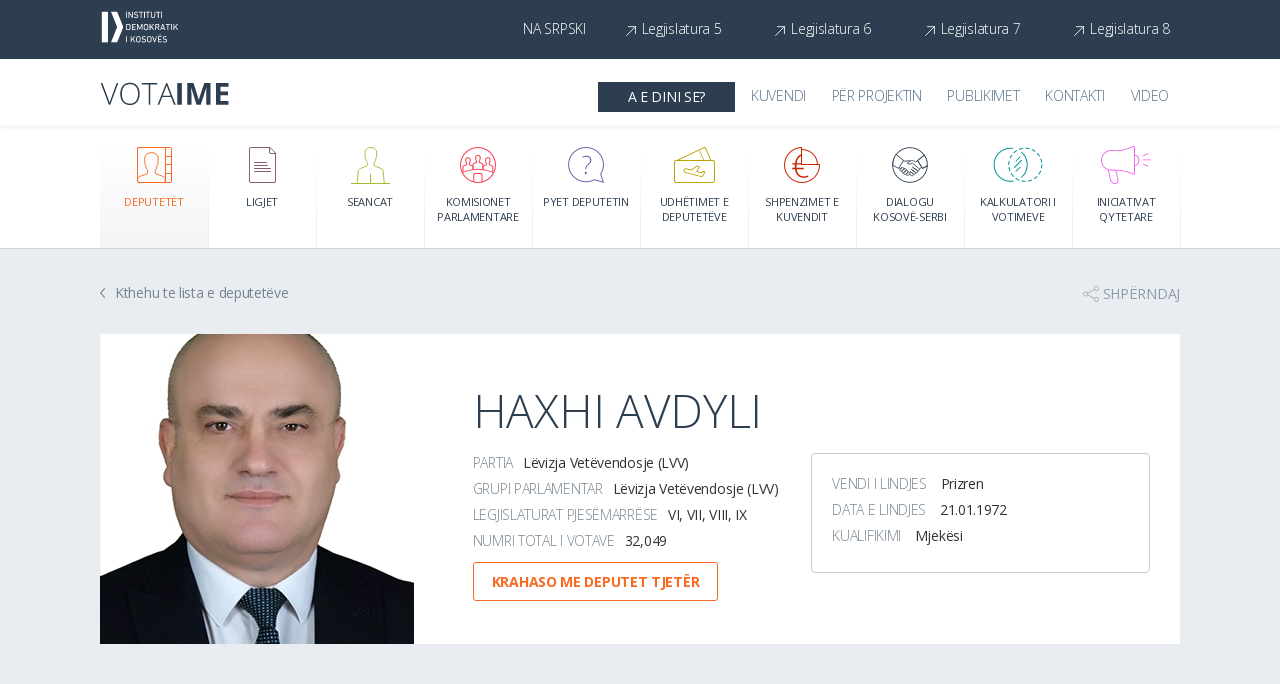

--- FILE ---
content_type: text/html; charset=utf-8
request_url: https://votaime.org/Public/Members/ViewMember/355
body_size: 14571
content:
<!DOCTYPE html>
<html>
<head>
    <meta charset="utf-8" />
    <title>Haxhi Avdyli - Vota Ime</title>
    <meta http-equiv="X-UA-Compatible" content="IE=10; IE=9; IE=8; IE=7; IE=EDGE" />
    <meta content="width=device-width, initial-scale=1, maximum-scale=1" name="viewport">
    <link rel="shortcut icon" href="/favicon.ico"/>


    <link href="/Content/css/style.css" rel="stylesheet"/>

    <link rel="stylesheet" href="//code.jquery.com/ui/1.11.4/themes/smoothness/jquery-ui.css">    

    <link href="/Content/css/vendor/jquery.bxslider.css" rel="stylesheet"/>

    <link href="/Content/css/vendor/jquery.mCustomScrollbar.min.css" rel="stylesheet"/>

    <link href="/Content/css/vendor/chosen.css" rel="stylesheet"/>

    <link href="/Content/css/vendor/responsive.bootstrap.min.css" rel="stylesheet"/>

    <link href="/Content/css/vendor/sweetalert.css" rel="stylesheet"/>

    <link href="/Content/css/countries.css" rel="stylesheet"/>

    

    <!-- Ionicons -->

    <script src="/Content/js/vendor/jquery-1.11.2.min.js"></script>

    <script src="//code.jquery.com/ui/1.11.4/jquery-ui.js"></script>
    <script src="/Content/js/utility.js"></script>

    <script src="/Content/js/vendor/jquery.validate.min.js"></script>

    <script src="/Content/js/vendor/jquery.bxslider.min.js"></script>

    <script src="/Content/js/vendor/Chart.js"></script>

    <script src="/Content/js/vendor/Chart.HorizontalBar.js"></script>

    <script src="/Content/js/charts.js"></script>

    <script src="/Content/js/vendor/jquery.dataTables.min.js"></script>

    <script src="/Content/js/vendor/jquery.autocomplete.js"></script>

    <script src="/Content/js/vendor/chosen.jquery.min.js"></script>

    <script src="/Content/js/vendor/language-sort.js"></script>

    <script src="/Content/js/vendor/dataTables.responsive.min.js"></script>

    <script src="/Content/js/vendor/enquire.min.js"></script>

    <script src="/Content/js/vendor/jquery.mCustomScrollbar.min.js"></script>

    <script src="/Content/js/vendor/bootstrap.min.js"></script>

    <script src="/Content/js/localization.js"></script>

    <script src="/Content/js/vendor/sweetalert.min.js"></script>

    <script src="https://cdn.datatables.net/plug-ins/1.10.8/sorting/datetime-moment.js"></script>
    <script src="https://cdnjs.cloudflare.com/ajax/libs/moment.js/2.8.4/moment.min.js"></script>


    


    <script type="text/javascript" src="/Content/js/viewMember.js"></script>
    <meta property="og:url" content="http://votaime.org/Public/Members/ViewMember/355" />
    <meta property="og:type" content="profile" />
    <meta property="og:title" content="Haxhi Avdyli - Vota Ime" />
    <meta property="og:description" content="Profili i deputetit Haxhi Avdyli" />
    <meta property="og:image" content="http://www.votaime.org//Uploads/Data/Images/Thumbnail_315_310/HaxhiAvdyli_KBRxPj9Y9S_D8PCr5t6Ts.jpg" />
    <meta property="og:image:width" content="315" />
    <meta property="og:image:height" content="310" />


    <script src="/Content/js/main.js"></script>


    <script>
        (function(i, s, o, g, r, a, m) {
            i['GoogleAnalyticsObject'] = r;
            i[r] = i[r] || function() {
                (i[r].q = i[r].q || []).push(arguments)
            }, i[r].l = 1 * new Date();
            a = s.createElement(o),
                m = s.getElementsByTagName(o)[0];
            a.async = 1;
            a.src = g;
            m.parentNode.insertBefore(a, m)
        })(window, document, 'script', '//www.google-analytics.com/analytics.js', 'ga');

        ga('create', 'UA-68177137-1', 'auto');
        ga('send', 'pageview');

    </script>

    <script>

    var labelDictionary = {
        'Expenses': {
            'Spent': 'Shpenzuara',
            'Unspent': 'Pashpenzuara'
        },
        'Laws': {
            'Approved': 'Miratuar',
            'NotApproved': 'Nuk &#235;sht&#235; miratuar',
            'Pending': 'N&#235; pritje',
            'InProceedings': 'N&#235; procedur&#235;'
        },
        'CivicInitiatives': {
            'Status1': 'N&#235; pritje',
            'Status2': 'N&#235; procedur&#235;',
            'Status3': 'Miratuar',
        },
        'General': {
            'NoData': 'Nuk ka t&#235; dh&#235;na'
        }
    };

    </script>

</head>
<body>
    

    

<header>
    <div class="top-bar">
        <div class="container">
            <a href="http://kdi-kosova.org/" target="_blank">
                <img class="bar-img" src="/Content/images/kdi-logo.svg" alt="" />
            </a>
            <div class="right-nav">
                <ul class="language-list">
                        <li class="active"><a href="/Public/Members/ChangeLanguage/3">Na srpski</a></li>
                </ul>
                <a href="http://kuvendi5.votaime.org/" class="legacy-link">Legjislatura 5</a>
                <a href="http://kuvendi6.votaime.org/" class="legacy-link">Legjislatura 6</a>
                <a href="http://kuvendi7.votaime.org/" class="legacy-link">Legjislatura 7</a>
                <a href="http://kuvendi8.votaime.org/" class="legacy-link">Legjislatura 8</a>
            </div>
        </div>
    </div>
    <div class="top-header">
        <div class="container">
            <a class="logo" href="/Public/Home" title="Platforma &#235;sht&#235; n&#235; verzionin testues">
                <img class="header-image" src="/Content/images/votaime-logo.svg" />
            </a>
            <div class="right-part">
                <a href="/Public/Promotion" class="fast-link ">A e dini se?</a>
                <ul class="top-nav">
                    <li><a href="/Assembly" class="">Kuvendi</a></li>
                    <li><a href="/Per-Projektin" class="">P&#235;r projektin</a></li>
                    <li><a href="/Public/Article" class="">Publikimet</a></li>
                    
                    <li><a href="/Public/Contact" class="">Kontakti</a></li>
                    <li id="videos-link"><a href="/Public/Videos" class="">Video</a></li>
                </ul>
                <div class="right-nav">
                    <div class="search-field">
                        <form>
                            <div class="search-input">
                                <input type="text" placeholder="Search">
                                <input type="submit" class="search-btn">
                            </div>
                            <div class="submit-wrapper">
                                <span class="submit-mask"></span>
                                <input type="submit" class="search-btn">
                            </div>
                        </form>
                    </div>
                </div>

                <a href="#" class="lines-button js-toggle-top-nav">
                    <span class="lines"></span>
                </a>
            </div>
            <div class="responsive-top-nav">
                <ul>
                    <li><a href="/Public/Promotion" class="">A e dini se?</a></li>
                    <li><a href="/Per-Projektin" class="">P&#235;r projektin</a></li>
                    <li><a href="/Public/Article" class="">Publikimet</a></li>
                    <li><a href="/Assembly" class="">Kuvendi</a></li>
                    <li><a href="/Public/Contact" class="">Kontakti</a></li>
                    <li><a href="/Public/Videos" class="live-stream-header-icon">Video*</a></li>

                        <li class="active"><a href="/Public/Members/ChangeLanguage/3">Na srpski</a></li>
                    <li><a href="http://kuvendi5.votaime.org/" class="legacy-link">Legjislatura 5</a></li>
                    <li><a href="http://kuvendi6.votaime.org/" class="legacy-link">Legjislatura 6</a></li>
                    <li><a href="http://kuvendi7.votaime.org/" class="legacy-link">Legjislatura 7</a></li>
                    <li><a href="http://kuvendi8.votaime.org/" class="legacy-link">Legjislatura 8</a></li>
                </ul>
            </div>

        </div>
    </div>
    <div class="main-nav ">
        <div class="container">
            <ul>
                <li class="deputy active">
                    <a href="/Public/Members">
                        <span class="deputy"></span>
                        <span class="title">Deputet&#235;t</span>
                    </a>
                </li>
                <li class="laws ">
                    <a href="/Public/DraftLaws">
                        <span class="laws"></span>
                        <span class="title">
                            Ligjet
                        </span>
                    </a>
                </li>
                <li class="sean-plen ">
                    <a href="/Public/PlenarySessions">
                        <span class="plenary-sessions"></span>
                        <span class="title">
                            Seancat
                        </span>
                    </a>
                </li>

                <li class="parl-commissions ">
                    <a href="/Public/Commissions">
                        <span class="commissions"></span>
                        <span class="title">
                            Komisionet Parlamentare
                        </span>
                    </a>
                </li>
                <li class="deputy-quest ">
                    <a href="/Public/PublicQuestions">
                        <span class="question-icon"></span>
                        <span class="title">
                            Pyet Deputetin
                        </span>
                    </a>
                </li>
                <li class="deputy-trav ">
                    <a href="/Public/Travels">
                        <span class="travel"></span>
                        <span class="title">
                            Udh&#235;timet e Deputet&#235;ve
                        </span>
                    </a>
                </li>
                <li class="costs ">
                    <a href="/Public/Expenses">
                        <span class="costs-icon"></span>
                        <span class="title">
                            Shpenzimet e Kuvendit
                        </span>
                    </a>
                </li>
                <li class="dialogue ">
                    <a href="/Public/Dialog">
                        <span class="dialogue-icon"></span>
                        <span class="title">
                            Dialogu Kosov&#235;-Serbi
                        </span>
                    </a>
                </li>
                <li class="compare-deputy ">
                    <a href="/Public/Comparisons/ChoseCalculation">
                        <span class="compare-deputy"></span>
                        <span class="title">
                            Kalkulatori i votimeve
                        </span>
                    </a>
                </li>
                <li class="initiative ">
                    <a href="/Public/CivicInitiative">
                        <span class="initiative"></span>
                        <span class="title">
                            Iniciativat Qytetare
                        </span>
                    </a>
                </li>
            </ul>
        </div>
    </div>
    <div class="responsive-nav">
        <div class="current-link">
<a href="/Public/Members"><span class="deputy"></span>Deputet&#235;t</a>
            
            <span class="toggle-menu js-toggle-responsive"></span>
        </div>

        <ul>
            <li><a href="/Assembly"><span class="assembly"></span>Kuvendi</a></li>
            <li><a href="/Public/Members"><span class="deputy"></span>Deputet&#235;t</a></li>
            <li><a href="/Public/DraftLaws"><span class="laws"></span>Ligjet</a></li>
            <li><a href="/Public/PlenarySessions"><span class="plenary-sessions"></span>Seancat</a></li>
            <li class="dialogue"><a href="/Public/Dialog"><span class="dialogue-icon"></span>Dialogu Kosov&#235;-Serbi</a></li>
            <li><a href="/Public/Commissions"><span class="commissions"></span>Komisionet Parlamentare</a></li>
            <li><a href="/Public/PublicQuestions"><span class="question-icon"></span>Pyet Deputetin</a></li>
            <li><a href="/Public/Travels"><span class="travel"></span>Udh&#235;timet e Deputet&#235;ve</a></li>
            <li><a href="/Public/Expenses"><span class="costs-icon"></span>Shpenzimet e Kuvendit</a></li>
            <li class="compare-deputy"><a href="/Public/Comparisons"><span class="compare-deputy"></span>Kalkulatori i votimeve</a></li>        
        </ul>
    </div>

</header>

<span class="header-cover"></span>

    <div class="section-bg">
        <div class="body-wrapper">
            


<script type="text/javascript">
    var votingActivities = [];
</script>


<div class="top-nav-link">
    <div class="container">
        <div class="row">
            <div class="col-md-6"><a href="/Public/Members" class="go-back-btn">Kthehu te lista e deputet&#235;ve</a></div>
            <div class="col-md-6">
                <ul class="links-share">
                    <li>
                        <div class="share-list slide-down active">
                            <a href="javascript:void(0)" class="share-btn share">Shp&#235;rndaj</a>
                            <ul>
                                <li><a class="fb-icon" href="https://www.facebook.com/sharer/sharer.php?u=http://votaime.org/Public/Members/ViewMember/355" target="_blank"></a></li>
                                <li><a class="tw-icon" target="_blank" href="https://twitter.com/home?status=http://votaime.org/Public/Members/ViewMember/355"></a></li>
                                <li><a class="ln-icon" target="_blank" href="https://www.linkedin.com/shareArticle?mini=true&url=&title=&summary=&source=http://votaime.org/Public/Members/ViewMember/355"></a></li>
                            </ul>
                        </div>
                    </li>
                </ul>
            </div>
        </div>
    </div>
</div>
<div class="deputy-profile">
    <div class="container">
        <div class="img-container">
                <img src="/Uploads/Data/Images/Thumbnail_315_310/HaxhiAvdyli_KBRxPj9Y9S_D8PCr5t6Ts.jpg" alt="Haxhi Avdyli" />
        </div>
        <h1 class="title">
            Haxhi Avdyli
        </h1>        
        <div class="personal-info">
            <div class="left-info">
                <ul>
                    <li>Partia<span>L&#235;vizja Vet&#235;vendosje (LVV)</span></li>
                    <li>Grupi Parlamentar<span>L&#235;vizja Vet&#235;vendosje (LVV)</span></li>
                        <li>Legjislaturat pjes&#235;marr&#235;se<span>VI, VII, VIII, IX</span></li>
                                        <li>Numri total i votave<span>32,049</span></li>
                </ul>

                    <a href="/Public/MemberComparison/Compare/355" class="compare-btn">Krahaso me deputet tjet&#235;r</a>
                
            </div>

                <div class="right-info">
                    <ul>
                        
                            <li>Vendi i lindjes <span>Prizren</span></li>
                                                    <li>Data e lindjes <span>21.01.1972</span></li>
                                                    <li>Kualifikimi <span>Mjek&#235;si</span></li>
                                            </ul>

                </div>
        </div>
    </div>
</div>




<div class="deputy-charts">
    <div class="container">
        <div class="three-charts bordered">
            <div class="first-chart half padding-added">
                <p>Pjes&#235;marrja n&#235; seanca plenare <span class="info-icon" data-toggle="tooltip"
      data-placement="top" title="T&#235; dh&#235;nat p&#235;r pjes&#235;marrje p&#235;rfshin&#235; periudh&#235;n nga muaji shtator 2017 e tutje. Vazhdimi i seancave llogaritet si seanc&#235; e ve&#231;ant&#235;."></span></p>
                <div class="chart middledescription ">
                    <div class="wrap-chart deputy-attendance">
                        <canvas id="plenary-session-attendance-chart"></canvas>
                        <div class="circle"></div>
                        <div class="description-middle-text">
                            <div class="vertical-middle-text">
                                <span class="percentage">0%</span>
                                <p>0 nga 0 seanca</p>
                            </div>
                        </div>
                        <p class="ranking-nr">Rangimi: <span>-</span></p>
                    </div>
                </div>
                <a href="#" class="see-details chart-btn js-toggle-table-sessions">Shfaq detajet</a>
            </div>
            
            <div class="second-chart half">
                <p>P&#235;rgjigjet n&#235; pyetjet e qytetar&#235;ve</p>
                <div class="chart middledescription ">
                    <div class="wrap-chart">
                        <canvas id="member-answered-questions-chart"></canvas>
                        <div class="circle"></div>
                        <div class="description-middle-text">
                            <div class="vertical-middle-text">
                                <span class="percentage">0%</span>
                                <p>0 nga 0 pyetje</p>
                            </div>
                        </div>
                        <p class="ranking-nr">Rangimi: <span>-</span></p>
                    </div>
                </div>
            </div>
            <div class="third-chart half">
                <p>
                    Lojaliteti ndaj grupit parlamentar <span class="info-icon" data-toggle="tooltip"
                                                                 data-placement="top" title="P&#235;rcaktimi i votimit t&#235; deputet&#235;ve si “Rebel”, b&#235;het kur votimi i deputetit &#235;sht&#235; i ndrysh&#235;m nga deklarimi i grupit parlamentar.  P&#235;rfshihen vet&#235;m votimet p&#235;r t&#235; cilat ka pasur deklarim t&#235; grupit parlamentar, dhe n&#235; at&#235; votim ka marr&#235; pjes&#235; deputeti. "></span>
                </p>
                <div class="chart middledescription ">
                    <div class="wrap-chart">
                            <canvas id="member-loyalty-votes-chart"></canvas>
                            <div class="circle"></div>
                            <div class="description-middle-text">
                                <div class="vertical-middle-text">
                                    <span class="percentage">0%</span>
                                    <p>0 nga 0 votime</p>
                                </div>
                            </div>
                            <p class="ranking-nr">Rangimi: <span>-</span></p>
                    </div>
                </div>

            </div>
        </div>
        <div class="popup-content" 
             data-anchor-target="#cost-1"
             data-bottom-top="position: relative; left: 100px;"
             data--100-bottom="position: relative; left: 0px;">

            <div class="popup-wrapper" id="session-popup-wrapper-container">
                <div class="popup">
                    <div class="center-text">
                        <div class="detailed-table">
                            <h2>Mungesat e deputetit/es</h2>
                            <div class="table-overflow js-custom-scroll">
                                <table class="narrow js-popup-table">
                                    <thead>
                                        <tr>
                                            <td class="all">Data e seanc&#235;s plenare</td>
                                            <td class="all">Lloji</td>
                                        </tr>
                                    </thead>
                                    <tbody>
                                    </tbody>
                                </table>
                            </div>
                            <a href="#" class="close-btn js-toggle-table-sessions">Shfaq detajet</a>
                        </div>
                    </div>
                </div>
            </div>
        </div>

        <div class="popup-content"
             data-anchor-target="#cost-1"
             data-bottom-top="position: relative; left: 100px;"
             data--100-bottom="position: relative; left: 0px;">

            <div class="popup-wrapper" id="commission-meetings-popup-wrapper">
                <div class="popup">
                    <div class="center-text">
                        <div class="detailed-table">
                            <h2>Mungesat e deputetit/es</h2>
                            <div class="table-overflow js-custom-scroll">
                            </div>
                            <a href="#" class="close-btn js-toggle-table-commission">Shfaq detajet</a>
                        </div>
                    </div>
                </div>
            </div>
        </div>

    <div class="description-charts">
            
            <ul>
                <li>
                    <a href="/Public/PlenarySessions/ViewDeclarationsByMember/355">Deklarimet jasht&#235; rendit t&#235; dit&#235;s<span>-</span></a>
                </li>
                <li>
                    <a href="/Public/ParliamentaryQuestions/ViewByMember/355">Pyetjet parlamentare<span>-</span></a>
                </li>
</ul>
        </div>
    </div>
</div>
<script>
    $('.js-toggle-table-sessions').on('click', function (e) {
        debugger;
        e.preventDefault();
        var popupWrapper = $('#session-popup-wrapper-container');
        if (popupWrapper.is(':visible')) {
            $('html').removeClass('fixed');
            popupWrapper.fadeOut(100);
        } else {
            popupWrapper.fadeIn(300);
            $('html').addClass('fixed');
        }
    });
    $('.js-toggle-table-commission').on('click', function (e) {
      
        e.preventDefault();
        var popupWrapper = $('#commission-meetings-popup-wrapper');
        if (popupWrapper.is(':visible')) {
            $('html').removeClass('fixed');
            popupWrapper.fadeOut(100);
        } else {
            popupWrapper.fadeIn(300);
            $('html').addClass('fixed');
        }
    });

    $(document).keyup(function (e) {
        if (e.keyCode == 27) {
            $('.popup-wrapper').fadeOut(100);
            $('html').removeClass('fixed');
        }
    });

    //$('.js-popup-table').DataTable({
    //    "info": false,
    //    "paging": false,
    //    responsive: true
    //});

    $(".js-custom-scroll").mCustomScrollbar();

</script>


<div class="quest-deputy">
    <span id="AskAQuestion" style="margin-top: -151px;padding-bottom: 151px; display:block;"></span>
    <div class="container">
        <div class="left-quest">
            <h1>Pyetjet drejtuar deputetit</h1>
            <div class="full-quest no-results">
                <ul>
                    <p>Nuk ka pyetje t&#235; regjistruara p&#235;r k&#235;t&#235; deputet.</p>
                </ul>

            </div>

        </div>

            <div class="right-quest">
                <h1>Pyet Deputetin</h1>
            <div class="name-deputy">
                <h2>
                    Haxhi Avdyli
                </h2>
                <p>LVV</p>
            </div>
            <div class="question-form">
                <form action="/Public/Members/SubmitQuestion" method="post" class="contact-validate" id="ask-member-form">
                    <input type="hidden" name="Member.ID" value="355" />
                    <textarea name="Text" maxlength="1000" placeholder="Pyetja *" class="" required></textarea>
                    <input name="FullName" type="text" placeholder="Emri *" value="" required />
                    <input name="Email" type="email" placeholder="Email *" class="" value="" required />
                    <div class="filter-sub-section">
                        <select name="Municipality" class="js-select-box">
                            <option value="">Komuna</option>
                                <option value="9" >De&#231;an</option>
                                <option value="18" >Dragash</option>
                                <option value="12" >Drenas</option>
                                <option value="5" >Ferizaj</option>
                                <option value="19" >Fush&#235; Kosov&#235;</option>
                                <option value="3" >Gjakov&#235;</option>
                                <option value="7" >Gjilan</option>
                                <option value="23" >Gra&#231;anic&#235;</option>
                                <option value="16" >Istog</option>
                                <option value="17" >Ka&#231;anik</option>
                                <option value="27" >Kamenic&#235;</option>
                                <option value="22" >Klin&#235;</option>
                                <option value="13" >Kruj&#235;</option>
                                <option value="30" >Kumanov&#235;</option>
                                <option value="25" >Leposavi&#231;</option>
                                <option value="11" >Lipjan</option>
                                <option value="1" >Malishev&#235;</option>
                                <option value="8" >Mitrovic&#235;</option>
                                <option value="32" >Obiliq</option>
                                <option value="6" >Pej&#235;</option>
                                <option value="15" >Podujev&#235;</option>
                                <option value="2" >Prishtin&#235;</option>
                                <option value="4" >Prizren</option>
                                <option value="28" >Rahovec</option>
                                <option value="31" >Shkup</option>
                                <option value="24" >Sht&#235;rpc</option>
                                <option value="26" >Shtime</option>
                                <option value="20" >Skenderaj</option>
                                <option value="10" >Suharek&#235;</option>
                                <option value="21" >Viti</option>
                                <option value="14" >Vushtrri</option>
                                <option value="29" >Zubin Potok</option>
                        </select>
                    </div>
                    <input name="Tel" type="text" placeholder="Telefoni" value="" />

                        <script type="text/javascript" src="https://www.google.com/recaptcha/api.js" async defer></script>
                        <div id="recaptcha_widget" style="display:none;">
                            <script type="text/javascript" src="//www.google.com/recaptcha/api.js" async>

</script><div class="g-recaptcha" data-sitekey="6LflYmMUAAAAAOcsunVESWFMjUMpz1RzO2mhXn5R" data-theme="light" data-type="image">

</div>
                            <span class="field-validation-valid" data-valmsg-for="ReCaptcha" data-valmsg-replace="true"></span>
                        </div>

                    <p class="disclaimer">
                        Pyetjet t&#235; cilat nxisin gjuh&#235; t&#235; urrejtjes, nuk jan&#235; qart&#235; t&#235; formuluara dhe jan&#235; jasht&#235; tematikave t&#235; Kuvendit, nuk do t&#235; publikohen. Pyetjet do t&#235; kalojn&#235; p&#235;rmes filtrimit nga ana e KDI-s&#235; para se t&#235; ju drejtohen deputet&#235;ve. KDI mban&#235; t&#235; drejt&#235;n e redaktimit t&#235; pyetjeve.
                    </p>

                    <input type="submit" value="D&#235;rgo" />
                </form>

            </div>

            </div>
        <form id="ask-member-form" hidden="hidden" method="get" action="/Public/PublicQuestions/AskMember">
            <input id="TransferMembersToAsk" type="hidden" name="MembersToAskIDs" />
        </form>

        <a id="ask-member" href="/Public/PublicQuestions/AskMember?MembersToAskIDs=355" class="button-read-more ask-deputy-res">
            Pyet Deputetin
        </a>
    </div>
</div>

<div class="table-filter-list more-option-table">
    <div class="container">
        <h2>Votimet e deputetit</h2>
        <div class="filter-section filter-section-votes js-filter">
            <input class="search" type="text" name="search" id="member-votes-list" placeholder="K&#235;rko" />
            <a href="#" class="filter-button js-filter-button">Filtro<span class="filter-arrow"></span></a>
            <div class="js-search-container"></div>
            <!-- End of SEARCH-CONTAINER -->

            <div class="filter-content">
                <div class="filter-sub-section">
                    <form id="member-votes-list-filters" class="js-list-filters">
                        <select class="js-select-box" id="Month" name="Month"><option value="">Muaji</option>
<option value="January">Janar</option>
<option value="February">Shkurt</option>
<option value="March">Mars</option>
<option value="April">Prill</option>
<option value="May">Maj</option>
<option value="June">Qershor</option>
<option value="July">Korrik</option>
<option value="August">Gusht</option>
<option value="September">Shtator</option>
<option value="October">Tetor</option>
<option value="November">N&#235;ntor</option>
<option value="December">Dhjetor</option>
</select>
                        <select data-placeholder="Viteve" class="js-select-box" name="Year">
                            <option value>Viti</option>
                                <option value="2019">2019</option>
                                <option value="2020">2020</option>
                                <option value="2021">2021</option>
                                <option value="2022">2022</option>
                                <option value="2023">2023</option>
                                <option value="2024">2024</option>
                                <option value="2025">2025</option>
                        </select>
                        <input type="submit" value="Filtro" class="filled-btn" />
                    </form>
                </div>
            </div>

            <!-- After filter button  -->
            <div class="selected-filters">
                <ul>
                    <!-- Loaded dynamically -->
                </ul>
            </div>
            <!-- End of FILTER - CONTENT -->
        </div>
        <!-- End of FILTER-SECTION -->
        <table class="js-member-votes-list">
            <thead>
                <tr>
                    <th class="desktop small-column"><span>Data</span></th>
                    <th class="all extra-large-column"><span>Titulli</span></th>
                    <th class="all small-column"><span>Vota</span></th>
                        <th class="desktop small-column has-info-tooltip"><span class="info-icon" data-toggle="tooltip" data-placement="top" title="P&#235;rcaktimi i votimit t&#235; deputet&#235;ve si “Rebel”, b&#235;het kur votimi i deputetit &#235;sht&#235; i ndrysh&#235;m nga deklarimi i grupit parlamentar.  P&#235;rfshihen vet&#235;m votimet p&#235;r t&#235; cilat ka pasur deklarim t&#235; grupit parlamentar, dhe n&#235; at&#235; votim ka marr&#235; pjes&#235; deputeti. "></span><span>Lojal/Rebel ndaj grupit parlamentar</span></th>
                </tr>
            </thead>

            <tbody>
                <!-- loaded via AJAX -->
            </tbody>
        </table>
        <!-- End of SORT-TABLE -->
    </div>
</div>
<!-- End of TABLE-FILTER -->

<script type="text/javascript">

    $('#member-votes-list').autocomplete({
        lookup: votingActivities,
        showNoSuggestionNotice: true,
        noSuggestionNotice: "Nuk ka t&#235; dh&#235;na",
        appendTo: $('.js-search-container'),
        formatResult: function (suggestion, currentValue) {
            return "<a href='" + suggestion.link + "'>"
                    + "<p>" + suggestion.value + "</p></a>";
        },
        beforeRender: function (container) {
            container.find('div').wrapAll("<div class='autocomplete-overflow' />");
            $(".autocomplete-overflow").mCustomScrollbar();
        }
    });

    var columns = [
            { "data": "HeldOn" },
            { "data": "Title" },
            { "data": "Vote" }
    ];
    var columnDefs = [
            {"orderSequence": ["desc", "asc"], "targets": [ "desc-default" ]},
            {
                "targets": 0,
                "className": "date",
            },
            {
                "targets": 1,
                "render": function(data, type, row) {

                    return '<a href="'+row.File+'" target="_blank" class="pdf pdf-standalone '+(row.File == "" ? "no-file" : "")+'"></a>'+
                           '<a href="'+row.ActivityUrl+'" target="_blank" class="doc-title"><span>'+data+'</span></a>';

                }
            },
            {
                "targets": 2,
                "render": function(data, type, row) {
                    return '<span class="sort">'+data+'</span><span class="vote-'+data+'"></span>';
                }
            }
    ];

        
        columns.push({ "data": "Loyal" });
        columnDefs.push({
            "targets": 3,
            "orderable": false,
            "render": function(data, type, row) {
                return '<span class="text">'+(data == -1 ? "Nuk ka votuar" : (data == -2 ? '<span class="vote-none"></span>' : (data == 1 ? "Lojal" : "Rebel")))+'</span>';
            }
        });
        

    var memberVotesTable = $('.js-member-votes-list').DataTable({
        "serverSide": true,
        "ajax": {
            "url": "/Public/Members/GetMemberVotesListJson",
            "data": function(d) {
                $.extend(d, buildPostData());
                return d;
            },
            "type": "POST",
            "cache": true
        },
        "info": false,
        "pageLength": 10,
        "lengthMenu": [[10, 25, 50, -1], [10, 25, 50, "All"]],
        "language": {
            "lengthMenu": "P&#235;r faqe: _MENU_",
            "sEmptyTable": "Nuk ka t&#235; dh&#235;na"
        },
        "bFilter": false,
        "bSearchable": false,
        "bLengthChange": false,
        "bInfo": false,
        responsive: true,
        "order": [[ 0, "desc" ]],
        "language": {
            "emptyTable": "Nuk ka t&#235; dh&#235;na"
        },
        "columns": columns,
        "columnDefs": columnDefs
    });

    function buildPostData() {
        var data = {
            id: 355
            };

        $("#member-votes-list-filters select").each(function() {
            if ($(this).val() != '') {
                data[$(this).attr('name')] = $(this).val();
            }
        });

        return data;
    }

    $("#member-votes-list-filters input[type='submit']").click(function(e) {
        e.preventDefault();

        $(".filter-section-votes .selected-filters ul").empty();

        $("#member-votes-list-filters select").each(function() {
            if ($(this).val() != '') {
                var selectedOption = $(this).find(":selected");
                createFilterTag(selectedOption);
            }
        });

        // Reload datatable
        memberVotesTable.ajax.reload();

        $('.js-filter-button').removeClass('active');
        $('.filter-content').css({"opacity": "0", "visibility": "hidden"});
    });

    function createFilterTag(inputField) {
        var li = $("<li>").append('<p>'+inputField.text()+'</p><span href="javascript:void(0);" class="delete js-delete"></span>');
        li.appendTo(".filter-section-votes .selected-filters ul");

        li.find("span.js-delete").click(function() {
            var selectParent = inputField.closest("select");
            selectParent.find("option:selected").prop("selected", false);
            selectParent.trigger("chosen:updated");
            $(this).parent("li").remove();
            memberVotesTable.ajax.reload();
        });

        return li;
    }

</script>




<script type="text/javascript">
</script>

<!-- End of TOP-NAV-LINK -->
<div class="table-filter-list more-option-table">
    <div class="container">
        <div id="visits-list">
            <h2>Udh&#235;timet e deputetit</h2>

            <div class="filter-section js-filter filter-single">
                <a href="#" class="filter-button js-filter-button">Filtro<span class="filter-arrow"></span></a>

                <div class="filter-content">
                    <div class="filter-sub-section">
                        <form id="visits-filters-form">
                            <select class="js-select-box js-select-box-visits" data-val="true" data-val-number="The field SelectedMonthID must be a number." id="MemberVisits_SelectedMonthID" name="MemberVisits.SelectedMonthID"><option value="">Muaji</option>
<option value="1">January</option>
<option value="2">February</option>
<option value="3">March</option>
<option value="4">April</option>
<option value="5">May</option>
<option value="6">June</option>
<option value="7">July</option>
<option value="8">August</option>
<option value="9">September</option>
<option value="10">October</option>
<option value="11">November</option>
<option value="12">December</option>
</select>
                            <select class="js-select-box js-select-box-visits" data-val="true" data-val-number="The field SelectedYear must be a number." id="MemberVisits_SelectedYear" name="MemberVisits.SelectedYear"><option value="">Viti</option>
<option>2025</option>
<option>2024</option>
<option>2023</option>
<option>2022</option>
<option>2021</option>
<option>2020</option>
<option>2019</option>
</select>
                            <select class="js-select-box js-select-box-visits" data-val="true" data-val-number="The field SelectedCountryID must be a number." id="MemberVisits_SelectedCountryID" name="MemberVisits.SelectedCountryID"><option value="">Shteti</option>
<option value="3">Afghanistan</option>
<option value="248">Afrik&#235; Jugore</option>
<option value="15">&#197;land</option>
<option value="62">Algeria</option>
<option value="11">American Samoa</option>
<option value="1">Andorra</option>
<option value="8">Angola</option>
<option value="5">Anguilla</option>
<option value="9">Antarctica</option>
<option value="4">Antigua and Barbuda</option>
<option value="193">Arabi Saudite</option>
<option value="10">Argjentin&#235;</option>
<option value="7">Armenia</option>
<option value="14">Aruba</option>
<option value="13">Australi</option>
<option value="12">Austri</option>
<option value="16">Azerbaijan</option>
<option value="32">Bahamas</option>
<option value="23">Bahrain</option>
<option value="19">Bangladesh</option>
<option value="18">Barbados</option>
<option value="36">Belarus</option>
<option value="20">Belgjik&#235;</option>
<option value="37">Belize</option>
<option value="25">Benin</option>
<option value="27">Bermuda</option>
<option value="33">Bhutan</option>
<option value="29">Bolivi</option>
<option value="30">Bonaire</option>
<option value="17">Bosnj&#235; dhe Hercegovin&#235;</option>
<option value="35">Botswana</option>
<option value="34">Bouvet Island</option>
<option value="31">Brazil</option>
<option value="77">Britani e Madhe</option>
<option value="106">British Indian Ocean Territory</option>
<option value="239">British Virgin Islands</option>
<option value="28">Brunei</option>
<option value="22">Bullgari</option>
<option value="21">Burkina Faso</option>
<option value="24">Burundi</option>
<option value="117">Cambodia</option>
<option value="47">Cameroon</option>
<option value="38">Canada</option>
<option value="52">Cape Verde</option>
<option value="124">Cayman Islands</option>
<option value="41">Central African Republic</option>
<option value="215">Chad</option>
<option value="54">Christmas Island</option>
<option value="39">Cocos [Keeling] Islands</option>
<option value="49">Colombia</option>
<option value="119">Comoros</option>
<option value="45">Cook Islands</option>
<option value="51">Cuba</option>
<option value="53">Curacao</option>
<option value="59">Danimark&#235;</option>
<option value="40">Democratic Republic of the Congo</option>
<option value="58">Djibouti</option>
<option value="60">Dominica</option>
<option value="61">Dominican Republic</option>
<option value="221">East Timor</option>
<option value="63">Ecuador</option>
<option value="65">Egjipt</option>
<option value="210">El Salvador</option>
<option value="88">Equatorial Guinea</option>
<option value="67">Eritrea</option>
<option value="64">Estoni</option>
<option value="69">Ethiopia</option>
<option value="72">Falkland Islands</option>
<option value="74">Faroe Islands</option>
<option value="71">Fiji</option>
<option value="70">Finland&#235;</option>
<option value="75">Franc&#235;</option>
<option value="80">French Guiana</option>
<option value="175">French Polynesia</option>
<option value="216">French Southern Territories</option>
<option value="76">Gabon</option>
<option value="85">Gambia</option>
<option value="79">Georgia</option>
<option value="82">Ghana</option>
<option value="83">Gibraltar</option>
<option value="57">Gjermani</option>
<option value="84">Greenland</option>
<option value="78">Grenada</option>
<option value="89">Greqi</option>
<option value="87">Guadeloupe</option>
<option value="92">Guam</option>
<option value="91">Guatemala</option>
<option value="81">Guernsey</option>
<option value="86">Guinea</option>
<option value="93">Guinea-Bissau</option>
<option value="94">Guyana</option>
<option value="99">Haiti</option>
<option value="96">Heard Island and McDonald Islands</option>
<option value="166">Holand&#235;</option>
<option value="97">Honduras</option>
<option value="95">Hong Kong</option>
<option value="100">Hungari</option>
<option value="105">Indi</option>
<option value="101">Indonesia</option>
<option value="107">Irak</option>
<option value="108">Iran</option>
<option value="102">Irland&#235;</option>
<option value="109">Island&#235;</option>
<option value="104">Isle of Man</option>
<option value="110">Itali</option>
<option value="44">Ivory Coast</option>
<option value="103">Izrael</option>
<option value="112">Jamaica</option>
<option value="114">Japoni</option>
<option value="111">Jersey</option>
<option value="113">Jordani</option>
<option value="125">Kazakhstan</option>
<option value="115">Kenya</option>
<option value="46">Kil</option>
<option value="48">Kin&#235;</option>
<option value="118">Kiribati</option>
<option value="245">Kosov&#235;</option>
<option value="50">Kosta Rik&#235;</option>
<option value="98">Kroaci</option>
<option value="123">Kuwait</option>
<option value="116">Kyrgyzstan</option>
<option value="126">Laos</option>
<option value="127">Lebanon</option>
<option value="132">Lesotho</option>
<option value="135">Letonia</option>
<option value="131">Liberia</option>
<option value="136">Libya</option>
<option value="129">Liechtenstein</option>
<option value="133">Lituani</option>
<option value="134">Luksemburg</option>
<option value="148">Macao</option>
<option value="142">Madagascar</option>
<option value="156">Malawi</option>
<option value="158">Malaysia</option>
<option value="155">Maldives</option>
<option value="145">Mali</option>
<option value="140">Mali i Zi</option>
<option value="153">Malta</option>
<option value="144">Maqedoni</option>
<option value="143">Marshall Islands</option>
<option value="150">Martinique</option>
<option value="151">Mauritania</option>
<option value="154">Mauritius</option>
<option value="247">Mayotte</option>
<option value="157">Meksik&#235;</option>
<option value="73">Micronesia</option>
<option value="139">Moldova</option>
<option value="138">Monako</option>
<option value="147">Mongolia</option>
<option value="152">Montserrat</option>
<option value="137">Morocco</option>
<option value="159">Mozambique</option>
<option value="146">Myanmar [Burma]</option>
<option value="160">Namibia</option>
<option value="169">Nauru</option>
<option value="168">Nepal</option>
<option value="161">New Caledonia</option>
<option value="165">Nicaragua</option>
<option value="162">Niger</option>
<option value="164">Nigeria</option>
<option value="170">Niue</option>
<option value="163">Norfolk Island</option>
<option value="121">North Korea</option>
<option value="149">Northern Mariana Islands</option>
<option value="167">Norvegji</option>
<option value="172">Oman</option>
<option value="178">Pakistan</option>
<option value="185">Palau</option>
<option value="183">Palestine</option>
<option value="173">Panama</option>
<option value="176">Papua New Guinea</option>
<option value="186">Paraguaj</option>
<option value="174">Peru</option>
<option value="177">Philippines</option>
<option value="181">Pitcairn Islands</option>
<option value="179">Poloni</option>
<option value="184">Portugali</option>
<option value="182">Puerto Rico</option>
<option value="187">Qatar</option>
<option value="55">Qipro</option>
<option value="42">Republic of the Congo</option>
<option value="56">Republika &#199;eke</option>
<option value="188">R&#233;union</option>
<option value="189">Rumani</option>
<option value="191">Rusi</option>
<option value="192">Rwanda</option>
<option value="26">Saint Barth&#233;lemy</option>
<option value="199">Saint Helena</option>
<option value="120">Saint Kitts and Nevis</option>
<option value="128">Saint Lucia</option>
<option value="141">Saint Martin</option>
<option value="180">Saint Pierre and Miquelon</option>
<option value="237">Saint Vincent and the Grenadines</option>
<option value="244">Samoa</option>
<option value="204">San Marino</option>
<option value="209">Sao Tome and Principe</option>
<option value="205">Senegal</option>
<option value="190">Serbi</option>
<option value="195">Seychelles</option>
<option value="6">Shqip&#235;ri</option>
<option value="233">Shtetet e Bashkuara t&#235; Amerik&#235;s</option>
<option value="203">Sierra Leone</option>
<option value="198">Singapore</option>
<option value="211">Sint Maarten</option>
<option value="212">Siri</option>
<option value="202">Sllovaki</option>
<option value="200">Slloveni</option>
<option value="194">Solomon Islands</option>
<option value="206">Somalia</option>
<option value="90">South Georgia and the South Sandwich Islands</option>
<option value="122">South Korea</option>
<option value="208">South Sudan</option>
<option value="68">Spanj&#235;</option>
<option value="130">Sri Lanka</option>
<option value="196">Sudan</option>
<option value="197">Suedi</option>
<option value="207">Suriname</option>
<option value="201">Svalbard and Jan Mayen</option>
<option value="213">Swaziland</option>
<option value="228">Taiwan</option>
<option value="219">Tajikistan</option>
<option value="229">Tanzania</option>
<option value="218">Thailand</option>
<option value="217">Togo</option>
<option value="220">Tokelau</option>
<option value="224">Tonga</option>
<option value="226">Trinidad and Tobago</option>
<option value="223">Tunisia</option>
<option value="222">Turkmenistan</option>
<option value="214">Turks and Caicos Islands</option>
<option value="225">Turqi</option>
<option value="227">Tuvalu</option>
<option value="232">U.S. Minor Outlying Islands</option>
<option value="240">U.S. Virgin Islands</option>
<option value="231">Uganda</option>
<option value="230">Ukrain&#235;</option>
<option value="2">United Arab Emirates</option>
<option value="234">Uruguaj</option>
<option value="235">Uzbekistan</option>
<option value="242">Vanuatu</option>
<option value="236">Vatikan</option>
<option value="238">Venezuela</option>
<option value="241">Vietnam</option>
<option value="243">Wallis and Futuna</option>
<option value="66">Western Sahara</option>
<option value="246">Yemen</option>
<option value="249">Zambia</option>
<option value="171">Zeland&#235; e Re</option>
<option value="250">Zimbabwe</option>
<option value="43">Zvic&#235;r</option>
</select>
                            <input type="submit" id="submit-visits-filters" value="Filtro" class="filled-btn" />
                        </form>
                    </div>
                </div>

                <!-- After filter button  -->
                <div class="selected-filters"><ul></ul></div>
                <!-- End of FILTER - CONTENT -->
            </div>
            <!-- End of FILTER-SECTION -->

            <table class="js-travel-table">
                <thead>
                    <tr>
                        <th class="desktop medium-column"><span>Vendi</span></th>
                        <th class="desktop medium-column"><span>Arsyeja e vizit&#235;s</span></th>
                        <th class="desktop medium-column"><span>Periudha kohore</span></th>
                        <th class="desktop small-column"><span class="info-icon" data-toggle="tooltip" data-placement="top" title="P&#235;rfshihet &#231;far&#235;do shpenzimi q&#235; &#235;sht&#235; kryer p&#235;r q&#235;llime t&#235; vizit&#235;s, si&#231; mund t&#235; jen&#235; shpenzimet e udh&#235;timit, akomodimit, m&#235;ditjet, dhe shpenzimet tjera."></span><span>Buxheti</span></th>
                    </tr>
                </thead>
            </table>

        </div>
        <!-- End of MAIN-TABLE -->
    </div>
</div>
<script type="text/javascript">
    $(document).ready(function () {
        function buildPostData() {
            var data = {
                id: 355
                };
            $(".js-select-box-visits").each(function () {
                if ($(this).val() != '') {
                    data[$(this).attr('name')] = $(this).val();
                }
            });

            return data;
        }

        var visitsTable = $('.js-travel-table').DataTable({
            "serverSide": true,
            "ajax": {
                "url": "/Public/Members/GetTravelsToJson",
                "data": function (d) {
                    $.extend(d, buildPostData());
                    return d;
                },
                "type": "POST",
                "cache": true
            },
            "pageLength": 10,
            "bFilter": false,
            "bSearchable": false,
            "bLengthChange": false,
            "bInfo": false,
            "responsive": true,
            "columns": [
                { "data": "Vendi" },
                { "data": "Arsyeja" },
                { "data": "Data" },
                { "data": "Buxheti" }
            ],
            columnDefs: [
                { "orderSequence": ["desc", "asc"], "targets": ["desc-default"] },
                {
                    "targets": 0,
                    "orderable": true,
                    "render": function (data, type, row) {
                        return '<span class="' + row.CountryCode + ' country">' + row.Country + '</span>';
                    }
                },
                {
                    "targets": 1,
                    "orderable": true,
                    "className": "large-column",
                    "render": function (data, type, row) {
                        return '<div class="text-lower show-less-desc">' + row.Reason + '</div>';
                    }
                },
                {
                    "targets": 2,
                    "orderable": true,
                    "render": function (data, type, row) {
                        var visitedOn = '<span class="date text-lower">' + (row.FromDate!==null ? row.FromDate : 'Nuk ka t&#235; dh&#235;na' )+ '</span>';
                        var returnedOn = '<span class="date text-lower">' +(row.ToDate!==null ? row.ToDate : 'Nuk ka t&#235; dh&#235;na') + '</span>';

                        return visitedOn + returnedOn;
                    }
                },
                {
                    "targets": 3,
                    "orderable": true,
                    "render": function (data, type, row) {
                        return '<span class="nr-value">' + row.Cost + ' €</span>';
                    }
                },
            ],
            "language": {
                "sEmptyTable": "Nuk ka t&#235; dh&#235;na"
            }
        });

        function createFilterTag(inputField) {
            var li = $("<li>").append('<p>' + inputField.text() + '</p><span href="javascript:void(0);" class="delete js-delete"></span>');
            li.appendTo("#visits-list .selected-filters ul");

            li.find("span.js-delete").click(function () {
                var selectParent = inputField.closest("select");
                selectParent.find("option:selected").prop("selected", false);
                selectParent.trigger("chosen:updated");
                $(this).parent("li").remove();
                visitsTable.ajax.reload();
            });

            return li;
        }

        $("#submit-visits-filters").click(function (e) {

            e.preventDefault();

            $("#visits-list .selected-filters ul").empty();

            $("#visits-filters-form select").each(function () {
                if ($(this).val() != '') {
                    var selectedOption = $(this).find(":selected");
                    createFilterTag(selectedOption);
                }
            });

            visitsTable.ajax.reload();

            $('.js-filter-button').removeClass('active');
            $('.filter-content').css({ "opacity": "0", "visibility": "hidden" });
        });
    });
</script>


<div class="table-filter-list more-option-table">
    <div class="container">
        <h2>Iniciativat Qytetare</h2>
        <div class="filter-section js-filter" id="civicInitiatives-filters">

            
            

            
            <!-- End of SEARCH-CONTAINER -->

            <div class="filter-content civicInitiative">
                <div class="filter-sub-section">
                    <form id="civicInitiatives-list-filters">
                        <input data-val="true" data-val-number="The field Deputy must be a number." id="Deputy" name="Deputy" type="hidden" value="355" />
                        <input type="submit" value="Filtro" id="submit-civicInitiatives-filters" class="filled-btn" />
                    </form>
                </div>
            </div>

            <!-- After filter button -->
            <div class="selected-filters civicInitiative">
                <ul></ul>
            </div>
            <!-- End of FILTER - CONTENT -->
        </div>
        <!-- End of FILTER-SECTION -->
        <table id="civicInitiatives-table" class="js-sort-table-laws">
            <thead>
                
                <tr>
                    <th class="all desktop extra-large-column"><span>&#199;&#235;shtja</span></th>
                    <th class="small-column not-mobile"><span>Data</span></th>
                    <th class="not-mobile"><span>Seanc&#235;/Komision</span></th>
                    <th class="not-mobile"><span>Statusi</span></th>
                </tr>
            </thead>
            

        </table>
        <div class="link-information full-row">
            
        </div>

        <!-- End of SORT-TABLE -->
    </div>
</div>
<script type="text/javascript">
    $(document).ready(function () {
        $('.js-select-box-supervision').chosen({
            disable_search: false,
            width: "350px"
        });
    });
    $(function () {

        function buildPostData() {
            var data = {};

            $("#civicInitiatives-list-filters input").each(function () {
                if ($(this).val() != '') {
                    data[$(this).attr('name')] = $(this).val();
                }
            });

            $("#civicInitiatives-list-filters select").each(function () {
                if ($(this).val() != '') {
                    if ($(this).attr('name') !== 'Dialog')
                        data[$(this).attr('name')] = $(this).val();
                }
            });
            data["Dialog"] = $("#check-dialogue-civicInitiatives").prop("checked");

            return data;
        }

        var civicInitiativeTable = $('#civicInitiatives-table').DataTable({
            "responsive": true,
            "serverSide": true,
            "ajax": {
                "url": "/Public/Members/GetInitiativesToJson",
                "data": function (d) {
                    $.extend(d, buildPostData());
                    return d;
                },
                "type": "POST",
                "cache": true
            },
            "pageLength": 10,
            "bFilter": false,
            "bSearchable": false,
            "bLengthChange": false,
            "bInfo": false,
            "language": {
                "emptyTable": "Nuk ka t&#235; dh&#235;na"
            },
            "columns": [
                { "data": "Initiative" },
                { "data": "Date" },
                { "data": "Municipality" },
                { "data": "Session" }
            ],
            columnDefs: [
                { "orderSequence": ["desc", "asc"], "targets": ["desc-default"] },
                   {
                       "targets": 1,
                       "className": "date",
                       "orderable": false,
                       "render": function (data, type, row) {
                           return '<span class="text-lower">' + row.Date !== 'null' ? row.Date : "" + '</span>';
                       }
                   },
                {
                    "targets": 0,
                    "orderable": false,
                    "render": function (data, type, row) {
                        return '<a href="' + '/Public/CivicInitiative/DetailedInitiative/' + row.Initiative.ID + '" target="_blank" class="doc-title"><span>' + row.Initiative.Title.Text + '</span></a>';
                    }
                },
            {
                "targets": 2,
                "orderable": false,
                "render": function (data, type, row) {
                    return '<a href="' + (row.IsSession ? '/Public/PlenarySessions' : '/Public/Commissions/ViewCommission/' + row.Commission.ID) + '" target="_blank" class="doc-title"><span class="text-lower">' + (row.IsSession ? 'Seanca' : row.Commission.Name.Text) + '</span></a>';
                }
            },
            {
                "targets": 3,
                "orderable": false,
                "render": function (data, type, row) {
                    if (row.Status == 1) {
                        return '<span class="lawsuit text-lower pending">' + row.StatusLabel + '</span>';
                    }
                    else if (row.Status == 2) {
                        return '<span class="lawsuit text-lower in-procedure">' + row.StatusLabel + '</span>';
                    }
                    else {
                        return '<span class="approved-link text-lower">' + row.StatusLabel + '</span>';
                    }
                }
            }
            ]
        });

        $("#submit-civicInitiatives-filters").click(function (e) {

            e.preventDefault();

            $(".selected-filters.civicInitiative ul").empty();

            $("#civicInitiatives-list-filters select").each(function () {
                if ($(this).val() != '') {
                    var selectedOption = $(this).find(":selected");
                    createFilterTag(selectedOption);
                }
            });

            civicInitiativeTable.ajax.reload();

            $('.js-filter-button.civicInitiatives').removeClass('active');
            $('.filter-content.civicInitiative').css({ "opacity": "0", "visibility": "hidden" });
        });

        function createFilterTag(inputField) {
            var li = $("<li>").append('<p>' + inputField.text() + '</p><span href="javascript:void(0);" class="delete js-delete"></span>');
            li.appendTo("#civicInitiatives-filters .selected-filters.civicInitiative ul");

            li.find("span.js-delete").click(function () {
                var selectParent = inputField.closest("select");
                selectParent.find("option:selected").prop("selected", false);
                selectParent.trigger("chosen:updated");
                $(this).parent("li").remove();
                civicInitiativeTable.ajax.reload();
            });

            return li;
        }
        $("#check-dialogue-civicInitiatives")
        .change(
            function () {
                debugger;
                civicInitiativeTable.ajax.reload();
            });

    });
</script>



<div class="table-filter-list more-option-table" id="deputy-sponsored-law">
    <div class="container">
        <h2>Inicimi i legjislacioneve</h2>
        <div class="filter-section js-filter" id="civicInitiatives-filters">

            
            

            
            <!-- End of SEARCH-CONTAINER -->

            <div class="filter-content civicInitiative">
                <div class="filter-sub-section">
                    <form id="civicInitiatives-list-filters">
                        <input type="submit" value="Filtro" id="submit-civicInitiatives-filters" class="filled-btn" />
                    </form>
                </div>
            </div>

            <!-- After filter button -->
            <div class="selected-filters civicInitiative">
                <ul></ul>
            </div>
            <!-- End of FILTER - CONTENT -->
        </div>
        <!-- End of FILTER-SECTION -->
        <table id="member-sponsors-table" class="js-sort-table-sponsors">
            <thead>
                
                <tr>
                    <th class="all desktop extra-large-column"><span>Emri</span></th>
                    <th class="small-column not-mobile"><span>Agjenda</span></th>
                    
                    <th class="small-column desktop"> <span> Plotesim / I Ri</span></th>
                    <th class="small-column desktop "><span>Sektori</span></th>
                    <th class="small-column not-mobile"><span>Statusi</span></th>
                </tr>
            </thead>
        
        </table>
        <div class="link-information full-row">
        </div>

        <!-- End of SORT-TABLE -->
    </div>
</div>
<script type="text/javascript">
    $(document).ready(function () {
        $('.js-select-box-supervision').chosen({
            disable_search: false,
            width: "350px"
        });
    });
    $(function () {

        function buildPostData() {
            var data = {
                id: 355
            };
            $("#civicInitiatives-list-filters input").each(function () {
                if ($(this).val() != '') {
                    data[$(this).attr('name')] = $(this).val();
                }
            });

            $("#civicInitiatives-list-filters select").each(function () {
                if ($(this).val() != '') {
                    if ($(this).attr('name') !== 'Dialog')
                        data[$(this).attr('name')] = $(this).val();
                }
            });
            data["Dialog"] = $("#check-dialogue-civicInitiatives").prop("checked");

            return data;
        }

        var civicInitiativeTable = $('#member-sponsors-table').DataTable({
            "responsive": true,
            "serverSide": true,
            "ajax": {
                "url": "/Public/Members/GetLawsListJson",
            "data": function (d) {
                $.extend(d, buildPostData());
                return d;
            },
            "type": "POST",
            "cache": true
        },
            "pageLength": 10,
        "bFilter": false,
        "bSearchable": false,
        "bLengthChange": false,
        "bInfo": false,
        "language": {
            "emptyTable": "Nuk ka t&#235; dh&#235;na"
        },
        "columns": [
            { "data": "Title" },
            { "data": "Year" },
            //{ "data": "Sponsor" },
            { "data": "Additional" },
            { "data": "Sector" },
            { "data": "Status" }
        ],
        columnDefs: [
            { "orderSequence": ["desc", "asc"], "targets": ["desc-default"] },
               {
                   "targets": 1,
                   "className": "date",
                   "orderable": false,
                   "render": function (data, type, row) {
                       return '<span class="text-lower">' + row.Year + '</span>';
                   }
               },
         {
             "targets": 0,
             "render": function (data, type, row) {
                 var additional = row.Additional ? '<span class="status">Shtes&#235;</span>' : ""
                 if (row.ActivityUrl != null) {
                     if (row.File != null) {
                         var title = '<a  href="' +
                             row.File +
                             '" target="_blank" class="pdf pdf-standalone"></a>' +
                             '<a href="' +
                             row.ActivityUrl +
                             '" class=' +
                             (row.IsDialog
                                 ? '"law-title link-hover dialogue-holder"'
                                 : '"law-title link-hover"') +
                             '>' +
                             '<span class="' +
                         (row.IsDialog
                         ? ' text dialogue-small-icon'
                         : ' text') +
                     '">' +
                             row.Title +
                             '</span>' +
                             additional +
                             ' </a>';
                     }
                     else {
                         var title = '<a href="#" target="_blank" class="empty-pdf"></a>' +
                             '<a href="' +
                             row.ActivityUrl +
                             '" class=' +
                             (row.IsDialog
                                 ? '"law-title link-hover dialogue-holder"'
                                 : '"law-title link-hover"') +
                             '>' +
                             '<span class="' +
                         (row.IsDialog
                         ? ' text dialogue-small-icon'
                         : ' text') +
                     '">' +
                             row.Title +
                             '</span>' +
                              additional+
                             ' </a>';
                     }
                           
                 }
                 else {
                     if (row.File != null) {
                         var title = '<a  href="' + row.File + '" target="_blank" class="pdf pdf-standalone"></a>' +
                         ' <div class=' +
                             (row.IsDialog
                                 ? '"law-title no-link dialogue-holder"'
                                 : '"no-link"') + '>' + '<span class="' +
                         (row.IsDialog
                         ? ' text dialogue-small-icon'
                         : ' text') +
                     '">' + row.Title + '</span>' + additional + '</div>';

                     }
                     else {
                         var title = '<a href="#" target="_blank" class="empty-pdf"></a>' +
                             ' <div class=' +
                             (row.IsDialog
                                 ? '"law-title no-link dialogue-holder"'
                                 : '"no-link"') +
                             '>' +
                             '<span class="' +
                         (row.IsDialog
                         ? ' text dialogue-small-icon'
                         : ' text') +
                     '">' +
                             row.Title +
                             '</span>' +
                             additional +
                             '</div>';
                     }

                 }

                 return title;

             }
         },
        {
            "targets": 2,
            "orderable": true,
            "render": function (data, type, row) {
                return '<span class="text-lower">' + row.Appendix + '</span>'
            }

        },
         {
             "targets": 3,
             "orderable": true,
             "render": function (data, type, row) {
                 return '<span class="text-lower">' + row.Sector + '</span>'
             }
         },
         {
             "targets": 4,
             "orderable": true,
             "render": function (data, type, row) {
                 if (row.Status == 3) {
                     return '<span class="lawsuit text-lower pending">N&#235; pritje</span>';

                 }
                 else if (row.Status == 1) {
                     return '<span class="lawsuit text-lower in-procedure">N&#235; procedur&#235;</span>';
                 }
                 else {
                     return '<span class="approved-link text-lower">E miratuar</span>';
                 }

             }
         }
        ]
    });

        $("#submit-civicInitiatives-filters").click(function (e) {

            e.preventDefault();

            $(".selected-filters.civicInitiative ul").empty();

            $("#civicInitiatives-list-filters select").each(function () {
                if ($(this).val() != '') {
                    var selectedOption = $(this).find(":selected");
                    createFilterTag(selectedOption);
                }
            });

            civicInitiativeTable.ajax.reload();

            $('.js-filter-button.civicInitiatives').removeClass('active');
            $('.filter-content.civicInitiative').css({ "opacity": "0", "visibility": "hidden" });
        });

        function createFilterTag(inputField) {
            var li = $("<li>").append('<p>' + inputField.text() + '</p><span href="javascript:void(0);" class="delete js-delete"></span>');
            li.appendTo("#civicInitiatives-filters .selected-filters.civicInitiative ul");

            li.find("span.js-delete").click(function () {
                var selectParent = inputField.closest("select");
                selectParent.find("option:selected").prop("selected", false);
                selectParent.trigger("chosen:updated");
                $(this).parent("li").remove();
                civicInitiativeTable.ajax.reload();
            });

            return li;
        }
        $("#check-dialogue-civicInitiatives")
        .change(
            function () {
                debugger;
                civicInitiativeTable.ajax.reload();
            });

    });
</script>


<script type="text/javascript">
    $(document).ready(function(){
        $('#ask-member').click(function () {
            $('#TransferMembersToAsk').val(355);
            $('#ask-member-form').submit();
        });
    });

    DoughnutChartMiddleLegend("plenary-session-attendance-chart",
        [
            { label: "Prezent", value: 0 },
            { label: "Jo prezent", value: 0, color: "rgb(195,204,212)" }
        ]);

    DoughnutChartMiddleLegend("member-loyalty-votes-chart",
        [
            { label: "Lojal", value: 0 },
            { label: "Rebel", value: 0, color: "rgb(195,204,212)" }
        ]);

    DoughnutChartMiddleLegend("member-answered-questions-chart",
        [
            { label: "Përgjigjur", value: 0 },
            { label: "Nuk është përgjigjur", value: 0, color: "rgb(195,204,212)" }
        ]);
    DoughnutChartMiddleLegend("member-commission-meetings-chart",
        [
            { label: "Prezent", value: 0 },
            { label: "Jo prezent", value: 0, color: "rgb(195,204,212)" }
        ]);
</script>

        </div>

        
<footer>
    <a href="#" title="Kthehu lart" class="back-top js-back-top">Kthehu lart</a>
    <div class="container">
        <div class="bg">
            <div class="left-footer">
                <div class="subscribe-part">
                    <h2>Abonohuni n&#235; buletin</h2>
                    <form id="subscribe" name="subscribeForm" action="#newsletter" method="post">
                        <ul>
                            <li>
                                <input class="email-input" type="email" name="email" placeholder="Shkruaj email adres&#235;n">
                            </li>
                            <li class="subscribe-button">
                                <input id="subscribe-email" class="submit" type="submit" value="Abonohu" />
                            </li>
                        </ul>
                    </form>
                </div>
                <div class="stay-connected">
                    <h2>Lidhuni me ne</h2>
                    <ul>
                        <li><a href="https://www.facebook.com/kosovademocraticinstitute" target="_blank" class="fb-icon"></a></li>
                        <li><a href="https://twitter.com/kdi_kosova" target="_blank" class="tw-icon"></a></li>
                    </ul>
                </div>
            </div>
            <div class="right-footer">
                <p>
                    Ky projekt/aktivitet &#235;sht&#235; financuar nga projekti Promovimi i Shoq&#235;ris&#235; Demokratike (DSP) – i financuar nga Zyra Zvicerane p&#235;r Bashk&#235;punim n&#235; Kosov&#235; (SCO‐K) dhe menaxhuar nga Fondacioni Kosovar p&#235;r Shoq&#235;ri Civile (KCSF). Vazhdimi i k&#235;tij projekti &#235;sht&#235; p&#235;rkrahur nga Fondi p&#235;r Demokraci i Kombeve t&#235; Bashkuara (UNDEF).
                    
                </p>
                <div class="founded-by">
                    <a target="_blank" href="http://www.kcsfoundation.org/dsp">
                        <img src="/Content/images/founder-1.png" />
                    </a>
                </div>
                <div class="founded-by last">
                    <a target="_blank" href="http://www.kcsfoundation.org/dsp">
                        <img src="/Content/images/logo.svg" />
                    </a>
                </div>
            </div>
            <a href="http://www.rrota.com" target="_blank" title="e qëndisi Rrota" class="rrota-logo"></a>
        </div>
    </div>
</footer>
    </div>

<script defer src="https://static.cloudflareinsights.com/beacon.min.js/vcd15cbe7772f49c399c6a5babf22c1241717689176015" integrity="sha512-ZpsOmlRQV6y907TI0dKBHq9Md29nnaEIPlkf84rnaERnq6zvWvPUqr2ft8M1aS28oN72PdrCzSjY4U6VaAw1EQ==" data-cf-beacon='{"version":"2024.11.0","token":"9efafa55ce004c1fa471bc4659748692","r":1,"server_timing":{"name":{"cfCacheStatus":true,"cfEdge":true,"cfExtPri":true,"cfL4":true,"cfOrigin":true,"cfSpeedBrain":true},"location_startswith":null}}' crossorigin="anonymous"></script>
</body>
</html>

--- FILE ---
content_type: text/html; charset=utf-8
request_url: https://www.google.com/recaptcha/api2/anchor?ar=1&k=6LflYmMUAAAAAOcsunVESWFMjUMpz1RzO2mhXn5R&co=aHR0cHM6Ly92b3RhaW1lLm9yZzo0NDM.&hl=en&type=image&v=TkacYOdEJbdB_JjX802TMer9&theme=light&size=normal&anchor-ms=20000&execute-ms=15000&cb=wvdjtdrvlrri
body_size: 45739
content:
<!DOCTYPE HTML><html dir="ltr" lang="en"><head><meta http-equiv="Content-Type" content="text/html; charset=UTF-8">
<meta http-equiv="X-UA-Compatible" content="IE=edge">
<title>reCAPTCHA</title>
<style type="text/css">
/* cyrillic-ext */
@font-face {
  font-family: 'Roboto';
  font-style: normal;
  font-weight: 400;
  src: url(//fonts.gstatic.com/s/roboto/v18/KFOmCnqEu92Fr1Mu72xKKTU1Kvnz.woff2) format('woff2');
  unicode-range: U+0460-052F, U+1C80-1C8A, U+20B4, U+2DE0-2DFF, U+A640-A69F, U+FE2E-FE2F;
}
/* cyrillic */
@font-face {
  font-family: 'Roboto';
  font-style: normal;
  font-weight: 400;
  src: url(//fonts.gstatic.com/s/roboto/v18/KFOmCnqEu92Fr1Mu5mxKKTU1Kvnz.woff2) format('woff2');
  unicode-range: U+0301, U+0400-045F, U+0490-0491, U+04B0-04B1, U+2116;
}
/* greek-ext */
@font-face {
  font-family: 'Roboto';
  font-style: normal;
  font-weight: 400;
  src: url(//fonts.gstatic.com/s/roboto/v18/KFOmCnqEu92Fr1Mu7mxKKTU1Kvnz.woff2) format('woff2');
  unicode-range: U+1F00-1FFF;
}
/* greek */
@font-face {
  font-family: 'Roboto';
  font-style: normal;
  font-weight: 400;
  src: url(//fonts.gstatic.com/s/roboto/v18/KFOmCnqEu92Fr1Mu4WxKKTU1Kvnz.woff2) format('woff2');
  unicode-range: U+0370-0377, U+037A-037F, U+0384-038A, U+038C, U+038E-03A1, U+03A3-03FF;
}
/* vietnamese */
@font-face {
  font-family: 'Roboto';
  font-style: normal;
  font-weight: 400;
  src: url(//fonts.gstatic.com/s/roboto/v18/KFOmCnqEu92Fr1Mu7WxKKTU1Kvnz.woff2) format('woff2');
  unicode-range: U+0102-0103, U+0110-0111, U+0128-0129, U+0168-0169, U+01A0-01A1, U+01AF-01B0, U+0300-0301, U+0303-0304, U+0308-0309, U+0323, U+0329, U+1EA0-1EF9, U+20AB;
}
/* latin-ext */
@font-face {
  font-family: 'Roboto';
  font-style: normal;
  font-weight: 400;
  src: url(//fonts.gstatic.com/s/roboto/v18/KFOmCnqEu92Fr1Mu7GxKKTU1Kvnz.woff2) format('woff2');
  unicode-range: U+0100-02BA, U+02BD-02C5, U+02C7-02CC, U+02CE-02D7, U+02DD-02FF, U+0304, U+0308, U+0329, U+1D00-1DBF, U+1E00-1E9F, U+1EF2-1EFF, U+2020, U+20A0-20AB, U+20AD-20C0, U+2113, U+2C60-2C7F, U+A720-A7FF;
}
/* latin */
@font-face {
  font-family: 'Roboto';
  font-style: normal;
  font-weight: 400;
  src: url(//fonts.gstatic.com/s/roboto/v18/KFOmCnqEu92Fr1Mu4mxKKTU1Kg.woff2) format('woff2');
  unicode-range: U+0000-00FF, U+0131, U+0152-0153, U+02BB-02BC, U+02C6, U+02DA, U+02DC, U+0304, U+0308, U+0329, U+2000-206F, U+20AC, U+2122, U+2191, U+2193, U+2212, U+2215, U+FEFF, U+FFFD;
}
/* cyrillic-ext */
@font-face {
  font-family: 'Roboto';
  font-style: normal;
  font-weight: 500;
  src: url(//fonts.gstatic.com/s/roboto/v18/KFOlCnqEu92Fr1MmEU9fCRc4AMP6lbBP.woff2) format('woff2');
  unicode-range: U+0460-052F, U+1C80-1C8A, U+20B4, U+2DE0-2DFF, U+A640-A69F, U+FE2E-FE2F;
}
/* cyrillic */
@font-face {
  font-family: 'Roboto';
  font-style: normal;
  font-weight: 500;
  src: url(//fonts.gstatic.com/s/roboto/v18/KFOlCnqEu92Fr1MmEU9fABc4AMP6lbBP.woff2) format('woff2');
  unicode-range: U+0301, U+0400-045F, U+0490-0491, U+04B0-04B1, U+2116;
}
/* greek-ext */
@font-face {
  font-family: 'Roboto';
  font-style: normal;
  font-weight: 500;
  src: url(//fonts.gstatic.com/s/roboto/v18/KFOlCnqEu92Fr1MmEU9fCBc4AMP6lbBP.woff2) format('woff2');
  unicode-range: U+1F00-1FFF;
}
/* greek */
@font-face {
  font-family: 'Roboto';
  font-style: normal;
  font-weight: 500;
  src: url(//fonts.gstatic.com/s/roboto/v18/KFOlCnqEu92Fr1MmEU9fBxc4AMP6lbBP.woff2) format('woff2');
  unicode-range: U+0370-0377, U+037A-037F, U+0384-038A, U+038C, U+038E-03A1, U+03A3-03FF;
}
/* vietnamese */
@font-face {
  font-family: 'Roboto';
  font-style: normal;
  font-weight: 500;
  src: url(//fonts.gstatic.com/s/roboto/v18/KFOlCnqEu92Fr1MmEU9fCxc4AMP6lbBP.woff2) format('woff2');
  unicode-range: U+0102-0103, U+0110-0111, U+0128-0129, U+0168-0169, U+01A0-01A1, U+01AF-01B0, U+0300-0301, U+0303-0304, U+0308-0309, U+0323, U+0329, U+1EA0-1EF9, U+20AB;
}
/* latin-ext */
@font-face {
  font-family: 'Roboto';
  font-style: normal;
  font-weight: 500;
  src: url(//fonts.gstatic.com/s/roboto/v18/KFOlCnqEu92Fr1MmEU9fChc4AMP6lbBP.woff2) format('woff2');
  unicode-range: U+0100-02BA, U+02BD-02C5, U+02C7-02CC, U+02CE-02D7, U+02DD-02FF, U+0304, U+0308, U+0329, U+1D00-1DBF, U+1E00-1E9F, U+1EF2-1EFF, U+2020, U+20A0-20AB, U+20AD-20C0, U+2113, U+2C60-2C7F, U+A720-A7FF;
}
/* latin */
@font-face {
  font-family: 'Roboto';
  font-style: normal;
  font-weight: 500;
  src: url(//fonts.gstatic.com/s/roboto/v18/KFOlCnqEu92Fr1MmEU9fBBc4AMP6lQ.woff2) format('woff2');
  unicode-range: U+0000-00FF, U+0131, U+0152-0153, U+02BB-02BC, U+02C6, U+02DA, U+02DC, U+0304, U+0308, U+0329, U+2000-206F, U+20AC, U+2122, U+2191, U+2193, U+2212, U+2215, U+FEFF, U+FFFD;
}
/* cyrillic-ext */
@font-face {
  font-family: 'Roboto';
  font-style: normal;
  font-weight: 900;
  src: url(//fonts.gstatic.com/s/roboto/v18/KFOlCnqEu92Fr1MmYUtfCRc4AMP6lbBP.woff2) format('woff2');
  unicode-range: U+0460-052F, U+1C80-1C8A, U+20B4, U+2DE0-2DFF, U+A640-A69F, U+FE2E-FE2F;
}
/* cyrillic */
@font-face {
  font-family: 'Roboto';
  font-style: normal;
  font-weight: 900;
  src: url(//fonts.gstatic.com/s/roboto/v18/KFOlCnqEu92Fr1MmYUtfABc4AMP6lbBP.woff2) format('woff2');
  unicode-range: U+0301, U+0400-045F, U+0490-0491, U+04B0-04B1, U+2116;
}
/* greek-ext */
@font-face {
  font-family: 'Roboto';
  font-style: normal;
  font-weight: 900;
  src: url(//fonts.gstatic.com/s/roboto/v18/KFOlCnqEu92Fr1MmYUtfCBc4AMP6lbBP.woff2) format('woff2');
  unicode-range: U+1F00-1FFF;
}
/* greek */
@font-face {
  font-family: 'Roboto';
  font-style: normal;
  font-weight: 900;
  src: url(//fonts.gstatic.com/s/roboto/v18/KFOlCnqEu92Fr1MmYUtfBxc4AMP6lbBP.woff2) format('woff2');
  unicode-range: U+0370-0377, U+037A-037F, U+0384-038A, U+038C, U+038E-03A1, U+03A3-03FF;
}
/* vietnamese */
@font-face {
  font-family: 'Roboto';
  font-style: normal;
  font-weight: 900;
  src: url(//fonts.gstatic.com/s/roboto/v18/KFOlCnqEu92Fr1MmYUtfCxc4AMP6lbBP.woff2) format('woff2');
  unicode-range: U+0102-0103, U+0110-0111, U+0128-0129, U+0168-0169, U+01A0-01A1, U+01AF-01B0, U+0300-0301, U+0303-0304, U+0308-0309, U+0323, U+0329, U+1EA0-1EF9, U+20AB;
}
/* latin-ext */
@font-face {
  font-family: 'Roboto';
  font-style: normal;
  font-weight: 900;
  src: url(//fonts.gstatic.com/s/roboto/v18/KFOlCnqEu92Fr1MmYUtfChc4AMP6lbBP.woff2) format('woff2');
  unicode-range: U+0100-02BA, U+02BD-02C5, U+02C7-02CC, U+02CE-02D7, U+02DD-02FF, U+0304, U+0308, U+0329, U+1D00-1DBF, U+1E00-1E9F, U+1EF2-1EFF, U+2020, U+20A0-20AB, U+20AD-20C0, U+2113, U+2C60-2C7F, U+A720-A7FF;
}
/* latin */
@font-face {
  font-family: 'Roboto';
  font-style: normal;
  font-weight: 900;
  src: url(//fonts.gstatic.com/s/roboto/v18/KFOlCnqEu92Fr1MmYUtfBBc4AMP6lQ.woff2) format('woff2');
  unicode-range: U+0000-00FF, U+0131, U+0152-0153, U+02BB-02BC, U+02C6, U+02DA, U+02DC, U+0304, U+0308, U+0329, U+2000-206F, U+20AC, U+2122, U+2191, U+2193, U+2212, U+2215, U+FEFF, U+FFFD;
}

</style>
<link rel="stylesheet" type="text/css" href="https://www.gstatic.com/recaptcha/releases/TkacYOdEJbdB_JjX802TMer9/styles__ltr.css">
<script nonce="T8Dk5wNkW51EGrt_W2T2NA" type="text/javascript">window['__recaptcha_api'] = 'https://www.google.com/recaptcha/api2/';</script>
<script type="text/javascript" src="https://www.gstatic.com/recaptcha/releases/TkacYOdEJbdB_JjX802TMer9/recaptcha__en.js" nonce="T8Dk5wNkW51EGrt_W2T2NA">
      
    </script></head>
<body><div id="rc-anchor-alert" class="rc-anchor-alert"></div>
<input type="hidden" id="recaptcha-token" value="[base64]">
<script type="text/javascript" nonce="T8Dk5wNkW51EGrt_W2T2NA">
      recaptcha.anchor.Main.init("[\x22ainput\x22,[\x22bgdata\x22,\x22\x22,\[base64]/[base64]/[base64]/[base64]/[base64]/[base64]/[base64]/eShDLnN1YnN0cmluZygzKSxwLGYsRSxELEEsRixJKTpLayhDLHApfSxIPWZ1bmN0aW9uKEMscCxmLEUsRCxBKXtpZihDLk89PUMpZm9yKEE9RyhDLGYpLGY9PTMxNXx8Zj09MTU1fHxmPT0xMzQ/[base64]/[base64]/[base64]\\u003d\x22,\[base64]\x22,\[base64]/DnzJWW8KSw41pwokowpFNwoEWw6fDicOMRMKxXcO2b3IXwqJMw5k5w7LDm2orO1/DqlFtBlJPw45kLh0TwrJgTybDoMKdHT0QCUIIw4bChRJEfMK+w6U4w4rCqMO8IDJ3w4HDtCltw7UzGErClGlWKsOPw7ZDw7rCvMO/[base64]/Ci8KDw6rCoDnCgDoQw4nDlsKedsKEw7LCmMKww6nCtWHDjRILHMO2CWnCvXDDiWMLFsKHID0pw6tEJzVLK8OjwqHCpcK0d8Kkw4vDs2IawrQswpHCognDvcOiwq5ywofDgyjDkxbDqW1sdMOqIVrCnj/Duy/Cv8O/w7Yxw6zCosOiKi3Dojtcw7JJf8KFHXfDny0oYHrDi8KkZGhAwqlbw69jwqc2wqF0TsKnIMOcw44gwoo6BcKMcsOFwrkyw4XDp1p4woJNwp3DvcKAw6DCnih1w5DCqcOaI8KCw6vCqMOXw7Y0bg0tDMOpXMO/JignwpQWMcO6wrHDvxokGQ3Cu8KcwrB1EsKAYlPDi8K+DEhKwrJrw4jDt3DClll+MgrCh8KAEcKawpUjUBRwOAA+b8KIw6dLNsOUGcKZSw1+w67Dm8KJwqgYFF7Cig/Cr8KbDCFxZ8KgCRXCu1HCrWlPXyE5w5PCk8K5wpnCoG3DpMOlwq84PcKxw4DChFjClMKzf8KZw48XMsKDwr/DhEDDphLCn8Kywq7Cjz3DhsKuTcOew4PCl2EFGMKqwpVHRsOcUDx6XcK4w4grwqJKw5jDv2UKwr3DpmhLTVM7IsKMKjYQMXDDo1JZew9cChMOagrDoSzDvzDCgi7CusKyJQbDhgTDrW1Pw7DDtRkCwqoxw5zDnk/DvU9rbk3CuGAFwprDmmrDiMOIa27DqEBYwrhGHVnCkMKKw6BNw5XCqDIwCiA9wpk9WcOTAXPCucOow6I5UcKeBMK3w6UAwqpYwqxAw7bCiMK7UCfCqybCh8O+fsKTw5sPw6bCmMOLw6vDkjnCi0LDigYgKcKywpArwp4fw4VmYMONZsOmwo/DgcOOXA/CmVXDv8O5w67Ck3jCscK0wrxLwrVRwqwFwptAV8KHBFLCoMOISHB/K8K9w4J2QFcVw6kVwobCtEdSc8O+woIAw7VeH8O3d8KxwoPDksKCblXCqCLCl0TDgsOtBsKcwoArJhLCmkvCicO9wqDChMK3w73CvmrCpsOnwrjDjsKJwrvCrcOOAsKhRmIdKzPDtsOVw67DiBxzRAlGNsOqGzYDwq7DoT7DksO0wpfDqsO6w4/[base64]/CgMOXwoTDnMKJAsOqLhRzw5BSw51OwqnDtcOXw55MP8OFQX4XEcOZw48fw747UBZUw74bCsOKwoAzwojCjsKaw5odwr7DgMOMSMOuLsKda8Kow4nDucKJwrEmaxI6bnovJMKsw7bDk8KWwqbCjcOZw7JCwpc5OXYzNz/CngNpw7w3K8ObwqnCsR3DqcKicjTCo8KQwpnCucKkPsOXw47DjcO0w7nClxPCklwqwpLDjcOnwoc/w70Yw6XCrMKww5QUUMKAEMOQQcKYw6XDiGUYZk8Dw6XCjDU0w5jCkMO5w5kyEMO7wohVw6nCrMOrwqtqwrpqFChfdcKBw5NCw7h9eETCjsKeGUdjw700GBXDicO5wo4WZsKZw6vCiUkpwpwxw6HCqkLCrT1/w7LCmhU6ABtpLUIzfcKBwoRRwopubsKpwrUOw5EbZQfDjcO7w6l9w6InC8Opw7nDjh8IwrnDuWbDiylXHE8Gw6ACZMKVAsKew7Uow7I0B8Okw6/CoEnChD3CjcKow5vDoMOUTiPCkDXCqXkvwp0sw6IeLDALw7PDgMKbHSxGVsOkwrd3OnZ7wqlNQWrCrnJwB8OFw40Iw6ZdJ8O6ZcKDaR0wwojCvAZZOBY6R8O0w4Ycf8KJw6DCuEB5wpzCjcOxw7AXw4R9wrLCmcK7wpnDjsOIF3bDsMK1wotGwrZCwpRlw795R8K/U8OAw7RKw6c8MCvCkEHCmcKFcMOSRj0kwpo7TsKPdgHCjA8hbcOPHMKBVMKkSsOww6/DlMOLw4XCn8KMGsO/S8Obw6XCp1IUwqbDvRzDjcKNYWDCrnY5GsOQVMOiwonCjxYgTcKGEMOzwoNhRMOaVjYQcQnCoT0jwr3DiMKhw6xPwqQRFktJPhPCoGzDqcK9w4gGVkZMwp7DnT/Dl1xeVwMtY8ORwrhuNT1fKsOnw6PDrcO3W8KCw79SI2ksJ8OIw5Z1M8Kuw7DDo8OyCMODPwZGwoTDsGrDlsOvKg7CvMOnfUsXw4jDvFPDmhbDg1MZwrltwqg5w4NOwpLCny7ClwbDpAhUw5s/w6EKw5XCn8KwwqDCgMOeKFnDuMKvdhIcwqp9w4djw5xKw4FWPyxewpLDlMOfwrLDjsK6w51YXHBewrZcRWnCtsObwpXCjcKBw78fw4EaXHMVWDlrP1xTw4tdwpTChcKvw5LCpg7DpMKpw6LDn0t8w5Fiw5FVw5LDiiLDmsKLw6fDoMOfw6HCvwsWTcK5dsKjw7R/QsKTwpzDvsOmPsONasKTwoHCpGEPw515w5PDucOcDMOBFkvCgcO6w5Vhw43DgsK6w73DoXkWw53DlcOkwogPwpPCglxEw5FwG8OzwpnDncKAPh/DuMOdwopnXMO3ZMO9woLDnDDDhT9tw5bDu1BBw5lFP8KtwqcjNcK+MsOGDVJlw4dsecOgWsKsOcKpccKeKMOWRSV1wqF0wp/Cq8OYwqPCpMOCJcKdEsKRYMOEw6bDjAsWS8OIL8KMDsO1wpMZw63DrSPChTZvwpZxYS/DtVtTBEfCo8Kbw5ldwrwXKMOhM8O0w4XCtsK5dXPCkcOJLcKsZykZKcO4WDhwO8OJw7EDw7HCnwjDvzfDohhjH3QiQMK/wpjDjMK6QlfCp8K1N8OISsOawqLCiUshczQDworDgcOAw5Jbw4DDrhPCqEzDuQIUwrLCr0nDlTjClVoIw6VLJXlywoXDqB7CvcOlw7DCgg7DscKXPsOWJsOnw4U8Uzwjwrw3w6k3ECzCpyvCgXTDuAnCnBbCp8KNEsOOw7MSwrDCih3ClsKewrEuwr/[base64]/CusKEc8O9wpYLw4gdwr3Di8KNwr7DpMKRwpTDlMKAwo7ChEVmUUbCj8OYXcKbJFZaw5J/[base64]/DicO1M13CjMKwwo9zdEbCvMK8wprDtGPDg1/DslJqw5nCvcO3N8OcUcO/Zk/DgsKMZsOZwqXDgSfCpxsZwrfCmsOOwpjCqEPDsVrDq8O0FMOBAxN4asOMw63DlMODwr4Jwp/CvMOZfMO2wq12w505LCfDh8O6wotjdwA2w4J5NBvDqz7Cjy/[base64]/DoMOOfsKyQcOqf8OiwpTDlW7DogEIRBQpw4vCicKqCMO/[base64]/w4k5QhZfbFnCqg8UAMKUOcK/w7FEQ8OOw5fCpcOsw54CFg7Cl8Kyw5XDosK3RMK/NAB7FVQhwq4Bwqcsw6dlw6jCmwXCqsKgw7AowphlAsOLLj/Cmx9pwpzDnsOSwpLCsy7CsQsOaMOqdsOdLsK+b8KhMhLCiDc+Ymk/e2fDsjBZwpTCo8K3aMKRw48mUsOoKMKDDcK9XQ19GGdsOyHDolJcwqFRw4vDjEd4X8Krw4zDp8OtF8Kyw55hKkwvHcO6worChjbDhTfChsOCZU0LwoouwoVBW8KZWBTCqMO8w57CkXbCuWlcw6/Dm0HDrQrCph5Dwp/[base64]/wonDjT8GRcK4wpfDtDcta8Okw4fDjcKhw7TDqTjCjU1fXsOnIMKBAMKgw7/[base64]/[base64]/[base64]/Ck23Dl04TVAbDosOqwp5pM8O6TivCr8KmGClQwpHDmsKjwq/DmHjDik9TwoUOTsKgfsOuYz42wqvCtR7DoMO9BWTCuWlGwrrDn8Kdwo8LesK4eUPCssKNRm3DrFhqWMOTIcKcwozDvMKgYMKGEMOMDGZUwqPClcKRwr/[base64]/Cu8KiS8K6aHZjKmdzRsOUTMOAw4sdw6jDjMKTwrLCncKww4rCs1l8cDplEgR8WT4+w5HCk8OWVcOzSj/Cu37DucOYwrPDpgPDvMKqwq94DwHDgFFIwpVADsOTw4kowpVvFHbDlsOIHcO3wqNMf2oyw4bCrsOpQQ7CksOaw7TDgkrCucKXBXEcwp5Jw4Q/c8OJwq8EQV7Cmyh5w7cDG8O9e3XDomfCqizCv0dHAcK4OcKNbcOJCcObccOZw7AvJDFYJT7CqMOWSBzDhsKyw6HCojvCjcOsw4B+ZAnCsXfChX0jwok4QMOQHMOrwo9lFWIFTcKIwptUJMO0Vx7DnivDhis/SxM+YsKmwo0nd8K9wpdiwplNw4PCjH12woZRdjvDrcOxbcONRhvCohpHFxXDvX3CnMK/SMOtPylXclvDvsO5wq/CszrCvx4CwqrClQ3CucK/w47DicO0OMOdw6rDqMKJCC4yIsO3w7LDtVxUw5vCvETDscKdAkLDt3VxT0kaw67CmXvChMKxwrXDvkBbwp4vw7VcwoEHX0bDoyLDh8Kpw6HDu8KZQ8KmHG1mexPDtcKSGg/DvlUKwqbCtXFUwokpMnJddTJ8wrDCpsKKCk8AwrPCkFtqw40HwqPCgMO2UxfDvMKpwrbCpmjDjTtbwpfCkcKYDMKQwpfCksKIw7FfwpJWMsOECcKbPsOKwpnCv8KMw7zDhmrDvwrDqsO4aMKUwq3CjcKVdsK/wqolXGHCkgnClTZywo3Ckkx6wq7DqsKUD8OeRsKQBifDiDfCicONCMO9wrddw6zDtsKLwobDozgcOsOuU3nCp03DjALCvlXCuWpjwqE7M8Kfw7nDq8KTwoxASFnCmWAbLVTDqsK9IcKie2hZw5koAMOXU8KUw4nCoMO/FRPCksK+wojDsxliwr7CpcOYJMOnTcOcMhXChsOSb8OVVgojwrxNwr3CicOhfsOYJMOsw5zDvDnCrgwMw7TDgEXDrQU0w43ChFQOw6JNUWIEw5s8w6VPXELDmw7DpsKsw4LCpXnCmsO8McONLkNtVsKhJcOYwp7DhXzChcOOFsKnMXjCt8K5woXDssKVBAvCgsOIU8K/[base64]/HiPDisKGw4MqX1TClGjDswvDiyjCoiQbw6/Djn1qbiAAbcKwTUVFVCbDgcOXTlAwbMO5GMOdwokKw4V1dsKgPSxuwqjCs8KNABHDqcKPdcKww6t2wrMZVhhzwqLCnC7Duh9Kw7Zgw5ghDsOXwqhKLA/Co8KXJngqw4XDkMKvwoPDlMOKwpDDiAjDvCjCgAzDgm7DsMOpUVDCmig5BsKaw49Hw4/[base64]/KcK+OT7DucKJwpHDmsKwwqZPw7IOw7jDgV/[base64]/wqMVwoXCuz9IJwlURsKDwrnDmyrCv8K5wrLCqCvDr1PClEIRwovCnWNQw7nDqWI3YMOyAGsLNcK0fsK/[base64]/YcOCHsOLw5tdKk7DlcKgflzCrx5CwpMYw5VuHVLCukVMwrsNYRzCtTzCmMODwqw/w6V9BMKdCcKWV8OeXMOfw4rDmMK7w5jCvmQDwoR9M0U7eTEwP8KXecKrJ8K9csO1UFlcwoI8w4LCosK/HsOLRMOlwqVdJsKRwqMMw7/CtMO5w6Nfw40Ow7XDiCUEHivDisOVf8OpwrDDv8KXKsKde8OPH2vDpMK1w43CojxWwqzDp8KUG8OZw78aJsOuwojCkH9BYlJOwqYXQHDCh3hjw7zCrsKDwp4swqfDlcOGwo/CqsK+GHPDjkvCkgXDm8KGw55aTsK0SMK5w61FLRfCokfCo3I6wpACGDTCscKnw4PDqTp8Hy9twrRawoZawrlnJx/CrRvDs3Nkw7Umw40swpB5w6zDryjDr8Kowp3CoMKOKWFhw6LDsgXCqMKtwoPCqmXCkQ82DTp/w7LDvTPDogpKcMOXfsOyw5s/GcOIwozClsKDJsOIBAVjcyoMScKIQcKRwqw/F1/CqcO4wo0TEXIqw6BxdFXCozDDjlcYwpbDvcKwAXbCuyQVAMOnH8OuwoDDpyEdwpxrw5vCiEZDBsOfw5fCocKPwp/DucOlwrZ/JMK5wqQbwrfDqyN5QB0eBsKOw5PDhMOvwofCusOtFHYcU05cBMKzwqtRw456wq3DsMKRw7LCr1cmw4xzw4XDgcKfw7XDl8OCLxM/wq0iFAZiwrLDtRtuwo5WwobDlMKKwr5IDnA2aMOmwrF1woUefwBXZMO4w5wRfXUzYTDCoVXDiRorw5rCmFrDi8OHISJMQsKtw6HDsSXCoiIKOBrDqcOOwrcOwpt6NsKkw5fDuMKCwrPDpsOFwrzCu8K6P8OfwpLCgBrCo8KWwqU4fsKmFkx6wr/CtsOFw7PCnx7DqjtMw53DkA0bw7Rmw4XCmsO8GwPCh8OJw75FwpzCo0UERAjCtn3Ds8Opw5fCosKkGsKSw4lgPMOkw5HClsOUYj/DjF/CnV1Xw5HDuzPCpsKrIi8cPkHCg8KBG8OnT17ChSHCp8O1woYUwofCrivDkm5owqvDgkvCvnLDrsKXVcKNwqDCgkYwBFzDm089D8OQfcKOWwR0IWrCoX0/bnLDiRcLw7pXwoHCuMOcUcOfwqbCnsOTwqjCtFhKDcKnG0zDthtgw4DCq8KdVlsnTMKEw7wfw4YmWzfCnMOuWcKvVR3CpxnDusOGwoQNZiw+YVJswoVBwqluwoHDr8Kuw6/CsTfCmi9SesKAw6kCBgbCp8Okwqp1Nw1jwpEOVMKNUhPCqSY3w5HDqivCm2kcXDAlIBDDkhMVwq/DvsOJITFwZcKtwrRBGcKdw5DDrhMjS1FBWMOBcMO1wpzDi8OwwptTw7bDgg/[base64]/ClcKxdcKeAcODwq0bKMO6LsKIw7czYsOxwqPCq8KeehkFw6o6UsORwoBFwo5iwq7DnUPClFbDt8OMwp3DgMKBw4nCnzrDicOKw7zDtcOLNMKmf2pfPERGHGDDpmI7w53CnXTCicOjWjVQbsKvUFfDoyfCvTrDscObNcOaUwTDgsOsfDjDkcKAPcOrc2/[base64]/D8OoXMOcwotcwpnDhjjDllHDn8Kew5rDmWZeYcOQCH4sfjLCgcO/w6QOwojCicKFGHvCkxklFcOew5Vew4QVw7VXwonDmcOFZA7CvcO7wr/Dr0jDkcKsQ8OzwppWw5TDnmbCuMK5IsK0fnV6SsKXwqjDmVMQXsKAfcOXwoUkWsOoDhMmFsOSfcOdw6nDvipeG2klw5vDo8OsTHLCrMKEw73DlwbCm13Dlk7CnCwsw4PCl8KXw5/DoQMaEXF/wqR4QMKrwpkNwq/Dmw/DlwHDgVRGWAbCg8Khwo7DmcOITmrDvHfCgGfDgR3ClcK4H8KPIsOLwqR0U8Kcw6J2U8KjwogwNsOvw6pLIm17SDnCrcO/[base64]/DkyDCmMO1E8KVQcOlw5QJJsORCcK3w6Imw77CsMO8w5fDhzTDhcOeDMK0TjlkXT/DhsKXPMKRwrLCisOtwrJrwq3DmzY/[base64]/DocOzf8OAAEQbIVLCmw9PwpTDhMOPD8O/wp3CjsOWKAI7w5xEwrsgT8O/aMKmJmlZfsOxDXISw75QKcKgw7nDikogV8KARsOwKMKewq8BwocjwpLDlcOyw57CvxoOXVvCssK2w4MNw7EFMBzDv0fDh8OsDDjDhcKYwqzCg8K5w7zDjQMVUkMHw5EdwpDDrsKiwq0pO8ObwqjDohF2w4TCu1rDuBPDv8KOw7sWwqwATWtawqhEXsK/wqUrR13CiAjCqkRYw44Fwqd4EkbDmxrDvsKrwrJNAcOjwq/[base64]/[base64]/DgMKow7rDrsO8wo3DosK+wptcw4RUw6nCty9HwqvCn0MEw7fDlsKkwqFsw4fCkkAGwrfCkTzCq8KKwpVVw6UGWsOWJiN5wpTDvTjCiE7Dm3/Dl1HCo8KMDlhHwqkew5jCgBXCjsOUw6MMwopOP8Ohwo/DsMKDwqfCvgwTwoTDtsK/HQAEwqDChiZXcxBxw4TCikI+OFPCvQXCtGzChcOqwonDimrDr3rCjcKJKkpjwrDDu8KWwq7DocORDMKXwrw3SQXDmjErwqXDllA0ZsKKTsK+XifCkMOXHcOXccKmwoFEw5LCn1/CkcKDTMK4UsOmwqI8NcOow7REwp/DgMOcUTMobMK7w5RjWcK6QGHDqcKiw6xSY8KFw5jCgx7CjQgywqQhwoR3aMKmRMKKIVXDlXVKTMKIwrPDucKew6vDssKkw5jDkivCqjjCm8K5wq/CvMKgw7DChyDDgMKTEMKNQnvDl8O4wofDrcOJw73Cr8KCwqkET8Kyw6okRS11wrEJw78rM8KIwrPDtF/[base64]/CtzHDhsOKF8O2wqsTwpDDoMOnwoDDqnhIM8KBN8Kvwq3DpcOvDEJKCX/[base64]/HcO5Cy7DlMKUQcKAMR/CklbClcOPC8KPworCsShXahMqwo3DiMKJw4nDpsOow4vCkcKjZxR6w7/Cu1vDjsOhwpQOS2XDvsOGTSFGw6jDvcKhw7Yjw77CrW4Sw5MQwotTaFnDqjAMw6/[base64]/DgsONwp3DnS7CkGHDkcKWwp1CwpzDjMKEYMO7w5txacO+wqfCpFkWIMK4wqwUwq0YwpPDmMO8woMkNcO8dcKkw5zCjj3CsWrDllpfRCQ6Q3PCgMKJHcO1Gnx/NVPDuQx/FBAiw6IkWHrDpjFNPzjCtwlXwp1xwphUO8ONJcO6wpXDvMORbcKnw6x5NiIBQcK/wrzDsMOKwoRSw4stw7TDgcK1AcOCwrwMbcKMwqcYw5XCisO/w5FeLMKjJcK5V8K3w58bw5pPw4ofw4zCpys9w4XCisKvw5JZB8K8LxnCqcK+TQ/Col/CgsOdwqPCt3csw6bChsKFX8OwYsOcwocvR3Vcw5LDmMO7wrQ8R2rDksKvwr3ClT8xw5TCrcOTWUvDvsO3Uy7Cu8O1NiHCl08RwpDCigjDv2x+w4FtScKlC38kwp3CosK3wpPDvcK+w5DCsEBDMMKewozCpMKdLhZLw5nDqWgXw4nDgVIfw7LDtMOhIG/[base64]/DosKERiNgXh7DiQYswpDCtMKcwqXDlyzCpcKbw4Myw5XCtsKFwoN5PMOOwq7CnRDDqDDDlmpyWjzCiUNgeSwqwpdma8ORchkrRhLDvsOHw4lSw7V6w5vCvjbDjFzCscK/woDCs8OqwpchKMKrXMOCKk1bHcK5w6bCsz5IL1zCgsKEAn/CtsKOwq8mw4PCpgzClkbCl3jCrn3CnsO0SMK6TsOvEcO/B8KxME4+w4cqwoJwWsO3PMOeGTk6wpnCq8OYwo7DjxZ2w4kWw5DCt8KYwrEvQcOow4/[base64]/dsOZbj4Cc3d4wqbDsW4IJcOrRsKTd24TX05ULMOKw4DDn8KiIcKIAnFwK2HDuHxPWRvClsK3wp/Cj0fDsFnDlMOawqnCpTnDoELCocOLHcKVPsKFwo7CrsOkJsKWNcO1w7PCpgfCkm/Cnl8Hw6rCksOfLhJ+wrfDjxBrw4Q4w6hOwqRyDC8MwqkJw6BMXT0WcEjDg0nDpcOnXgJBw7wvQw/DolA7XcKkBcK3w5nCpzTCtsKpwq/ChcKgb8OoQmbCnyhlw4PCnEzDucO4w4IWwpPCpMKuPRjDqk43woLDnBZoZTDDv8OlwpgZw4DDlAdbIcKkw6pOwp/[base64]/w45JwobCoWZmQBDClcOGLglyw6PCiMKsAxd5w7TCkETCiBwmDRbDtVB4PgjCgXrCgx9yEHfCuMOOw5nCszHCpEUgBMOQw50XF8O0wogww4HCuMOlMhN/wr/CrF3Crw/DkU7CiSECd8O/DsOUwo0Ew47DpzpWwrLCvcKFw4PCsC7CkBNOISfDhsOXw6caFxhLEcKpwqLDpH/DpDdbXSXDsMKdw4DCqMOqTMKCwrLCgHQrw6B1JU0TGmTCkcOzecKEwrFKwq7DlTnDg0/[base64]/DnljDvHzClMOwVRPChwHCocOvwqXDvGjCrcOGwrYWNFAnwol3w4YTwr/Cm8KECsKAKMKROiXCucKzVMOlQwwQwqrDv8KgwoDDjcKYw43DnMO1w4ZqwqTCpMOKVsOqasOzw5RvwqI3wogWFEDDkMOxRMOPw74Xw6VJwr8zLCtYw4tXw616AsOuBFhbwqjDnsOZw4nDksKbRwPDphTDiiDDpHDCusKXHsOnMF/DkcKfWMKjw6BvTyjDn0XCuzzCqyRAwrbCrhM3wo3ChcK4wr9ywoR7A2fDjsKxw4YRAHBfU8KiwrXCj8KzPsOzRsOuwrYVHsOqw6DDk8KADRxEw6jCryxMdQhHw4DChcOHOMOtbgvCqFd9wp5mP1LCg8Oew5dUPxBDCMO0wr4SecKzAMKtwrNMw4RxSyTDmX94wp/[base64]/w4Z2wolXw7PCoMOpTsOGNHLDmcO7AcOlwqPCsRBIw4HDvW7CuSjCs8OIw4/DscOrwq8bw6gVKRMDwoMPahkjwpvDh8OXLsK/w4/CoMKcw6MVP8KqOidDw70fC8KXw7kQw6VFW8KQw7NEw5QpwqjCvsOvLzPCgT3Ci8O/[base64]/DrcOKTlvCiMKMw5sEEcK/w6PDkmbCtMKKcVTDs2/CtC/DrHLDncOuw6hKw7TCgBbCmkU5w6kCwpxwB8KcdMOmw4xrw6JewpTCl3TDq1BIwrjDuSDDiUvCiQpfwq3Di8Knw5RheTvCpw7CksOIw7Atw7XDjMOOwobCmXnDvMO6wpLDiMKyw4IsCQ7CrUfDphkANUPDvh0Jw70/w5fCpkfCmQDCncKrwpbCmQ4BwrjCmMKywr8RRMOxwrNtdWDDnlgEScKCwq0TwqDCisKmwobDrMK4ezHDmcK4w77CmFHDi8O8HcKJw5rDicKIwoHCl00rZMK7M3Rww4FOwrgswq8jw7huw47DgQQkU8OlwoRew7NwDG8nwr/DqBPDo8KLwpfCoRbCisOowqHCqMKLfTZHEHJmChEpNsORw77DmsKTw5Y3N0Y9RMKIwrIJN0jCu08ZURnDvg9rHW50wonDgcKkIDNWw5Q1w4J9wr/CjV3Dj8OnSGPCmsKzwqVRwoQbw6AGw5zCkg4ZPcKce8Oewqdxw70AKMOUZCssLlvClTHDpMOLworDiH5aw5bCqXPDhsKDNUvCiMOxMcO4w4wBMkXCvlg2QVDDtMKOZMOSwpgKwpBNJhFRw7nChsKwC8KrwoVcwo/CisK6b8OgVSkawqwnMMKSwq7CmiDCgcOicsKWQnvDuSZrKsOLwrgfw7zDnMOkJFVZdyZEwqZIwpksDsOuw54TwpbDkxtZwoLCtVtPwqfCuyJVZMOiw77Ds8KNw6/DqSNdHXfCh8OcSQlUf8KZICXClVfCgsOJXEHCgCw3JlzDiBrClcOqwr3Dk8KfcGnCkT46wo/DpAALwqzCucKWwppkwqDDnBZXRjTDmMO4w6gqScOqwoTDu3vDoMO3XRDCnmtuwpLCrMK9wr0CwpkCOcKEC2JJfcKNwqE/e8OGV8KjwrvCocOqw7nDpxFSZ8KRRMKWZTTCp01OwoE3wqgEfcO/wqDCmj3CimFSbcKmTcKFwow5Diw9JT82fcKAwoDDignDu8K0wp3CrgUpAS8faRFzw7sAw57DpUd3w47DhQ/Cs1fDhcOoAMO2MsKkwqRaRTzCmsK3JVbChMKDwrDDkx7DjFAXwrbCgHcIwpbDuxXDlMONwpFrwpPDi8OHw7VFwpwWwohUw7M/GMKbEcKcFF/[base64]/Dq20LHnjDpMK6woN5AcONXVjDv8OVwpTCu8K3wq4DwqN5QGVpDVjCtCzCpm7Dgl3CkMKtRMOfWsO9BFnCkcODQiXDoXQpcF7DosKIGsOxwoQrHlgvDMOtdcKrwrYWSMKFw7PDtGcuWC/CrARZwoojwrbDiXjDiixWw4R/woXDk3zCo8Kkb8Kqwp3ClXoVw7XCrUg7b8O+V34nwq5dw5ZWwoNHw7VHNsO0JsOSCcODf8KwbcO8wq/[base64]/CuMOnX2Ngfg4kV8KoC0fCojZfcCgwMTzDmwjCn8OJHzIUw6prRcOXBcKTAsOywoBhw6LDrBtrZ1nCsRVfcB5Jw7hMQAzCnMONBD3CsCljwo0tNyYywpDDs8OUwpjCtMOow79Dw7rCqQRtwrXDkMKhw63CusKbZRNDFsOMHyPCg8K9fcOrPAvCpzc8w4/CjMOTw5zDr8K3w5cHXsO+OjPDhsOvw70Nw4nDkA7DjMOtaMOvGMOZc8KiXn1Qw75UL8OCNnPDtsOxcBrCkmXDhHQfTcOHw7oiwrNLwp18w414wpdAw7dyDnoHwq5Uw4JPaArDlMOUFcKUUcKhPsKXZMOEY3rDnhMjw7RgWw3Ct8OPA1EqaMKJdzPCjMOUR8OAwp/Ds8K4Si/DgcK8RDfCnMK6w7LCrMOrwrEpVcOPw7UTeD7CrxLCg3/CqsOzE8K6DsOHX3YEwpXDkiMuwoXCgg8OQMOow6lvDGAAwpXDocOSA8KwIgILcyvDgMKdw75aw6rDr0DCnF7CviXDt3FxwqDDncOqw7YoJ8Kyw6DCm8OGw6gzWcOswqvCisKSdcOmRMOLw6xBJQVHwq7Dil7Ci8O/XcOGw6IwwoxSEsOWScOFwqQbw6c2GB/DpkB4w6nCrykzw5c+Py/[base64]/CksOwwpZ/[base64]/w6Frw6InTsOkwrzCs8KKwr4+w5HCoAYDw4LDncO/wozDq0gtwq9RwqF/[base64]/[base64]/DssK3w5tFHsKXwrTCkApRNcOXw5bDnGXCrR4ww5kpwpcIKsKndGB3wqPDisOSD1YLw6UQw5DDrDJew4fCsBI/[base64]/[base64]/DhcOgOcOMwoEMwrvDrnnCjcKzwozDmg/[base64]/DjcK1wr4KXcKYwonCgHrDncK2wozDmcOGWsO2wrfCiMO+AMKFwqvDpcOAccOEwrJ3DMKrwpDCrMOLe8OGE8OFLQXDklEMw7thw7XCtcKuI8Kvw7LDn1phwrTCvMK9wpptO2jCgMO+LsKGw6zCiyrCtxUiw4YOwqoHwoxqD0rDl14gwqDDssKXRMK/[base64]/Dl8K7w63CpcKNHBdHw7XDjcKJLF7CvMOLwq3Dj8OCw4nCicOew4JLw4XCpcOIRcOBZcKYNDbDiHTClMKUUynCtMOIwpXDnsOYFFE+DEMEw5NpwoVXw6pvwrxOBm/DkG3DuBHCtU8IbcO4PDpkwqQLwoHDlRnDtMO9wog2EcK/TwHCgALCkMKwCEnChzvDqAAyRMKPa1UOG0vDhsKCwpwNw7YOCsOvw53CmzrDj8KBwoJywr7ColfCpUohR0/CgH88D8K7OcK4eMOQasO0ZsO/[base64]/Duxt0w5DDsMOkworCkVfCtMOfeMOpA2xKYBIUfy1Ow4tzTcKwD8OqworCiMOcw6jDqQPDtcK1EETCjF3CpcO4wpg3DmJCw75xwoV/wo7Cj8KTwpDCuMK1X8KRUFkew60mwoB5wqYOw4nCkMOTUyjClsKCPUXCsTTCtAzDrsOQwr7CosOjSsKtRcO6wp8qPcOoAMKZw5EHInzDi0bDhcO9w5/[base64]/DuMOEKcK/wpjDjkMvwo7Dp01yw54Qw5kCDsOpw6paw5RRw6rCnjxowqTCvcOdR1bCkUYMCDMowq9XKsKMZwgVw61sw6LCrMONJcKdTMORah/DkcKedzfCq8KSBG4eN8Kmw5HDuwrDgWgfH8KscUrCt8K4JTkSPMKEw7bDgsKJbFZ/[base64]/[base64]/[base64]/[base64]/CjcKsb8OXw4TDhUTDjGDCiMOowo1EYQ5CwqkEOMKnPcO2wo3DsX4eIMKpwpFrS8O8wonDhiHDtG/Cr2wYecKvw7JpwotVw6UmaQPCtcO2CEQvCcKZUWMsw7wSO23Ct8KAwpozT8OLwqcXwovClsK2w6s7w5PDtyHCrMOTwpNww4rDtsK2w49Zwp0qBsKjJcKyPAV4wqbDlcOyw7zDl3DDnTMUwpLDsEU7L8O8KgQ7wpUvwppQHzTDimpHw6hmwpXCssK/wqDDh19MNcKNw6HCgcK9SsO4N8Okwrcdw6PCh8KXO8O1c8KycsODLmPCvS1zwqXDpMO3wrzCmxjCi8OBwrx0FFTCuy9Lw48nQ3TChiXDocOnVEdBcMKIOcKfwqzDpEZmw7nCnDPCox3DiMOGwqN2f0TCvsKVbBIvwos4wr8Tw4XCm8KAXBdhwr/[base64]/[base64]/CncKVWw8WCW3CgsKrekwuJ2oCF8K4w4fDtT/CiSTDmTwZwqUbwoPDpS3Clg9sX8Opw5rDnxjDuMK0Nm7ClnhTw6vCncO/[base64]/DhllzwpPDhHIVL8OlRsK0wq/[base64]/DlMO/[base64]/DvX10w6TCrhwGb2wZB8O4SsKHSDZiw47DjmFRw5LCri4IOsKQMFbDjsOjw5UtwqkIw4oYw4fCtcOawrrDvXfDg31vw5UrR8ONaTfDpsOnIMKxUEzCk1osw7fCoHPCp8O6w6XCpERsGBLCp8Khw4BqUMKawolYwoHDgz/[base64]/CgyDDtFRsKMOHI8KwwprCsXbCgXUxKTXDjhsZw7JNw7BEw5XCrW/DkcOMLzjCisOCwq9HPMK2wqnDuU3Cp8KRwqAuwpRdXMO/AsOmP8KbS8KfHcOZXmTCtlTCpcOQw7jDgQrCsj0jw6RNMRjDg8Oxw7bDmcOQfEjDnDHDmsK1w6rDoUJsfcKcwphRwprDsXPDrsKtwoUuwrAtV2DDux8MYT/[base64]/JsKtNEBJwqHCgTvCnRrDjAXCqmLCvMK8IsOvbXAlGFxMNcKEw6xAw4JBeMKkwqPDhVogAjMlw7PCjkEUejXCnyE7wqjCoQoFDMKgRMK9woDCmFNFwp1vw6LCncK3wrHCggMRwp17wr9lwoTDlxlFw4k9GXk0wo88CcOpw5/DpUQzw6Y9JMOuwozChcOswovCpGdmVXsIFCXCuMK8eRvDrx9lIcOKK8OYw5Uxw57DjsOSKUVsGsKffcOJG8OXw6I+worDl8K+FcKmKcOiw7dsTTtowoYHwrpkXgQLA0jCmcKhdn3Dn8K4wpLCgy/Du8Kkw5bDjRoWETYrw5TDr8OFE34Ew51tLj4EKQDDnCoFwpTCisOWQls1a1MIw4bCjTTCnhLCocK1w7/Dh1Frw7Vgw4YbBcOhw6zDuHl7wpUxBEFKw5EvIcK9cA\\u003d\\u003d\x22],null,[\x22conf\x22,null,\x226LflYmMUAAAAAOcsunVESWFMjUMpz1RzO2mhXn5R\x22,0,null,null,null,0,[21,125,63,73,95,87,41,43,42,83,102,105,109,121],[7668936,340],0,null,null,null,null,0,null,0,1,700,1,null,0,\[base64]/tzcYADoGZWF6dTZkEg4Iiv2INxgAOgVNZklJNBoZCAMSFR0U8JfjNw7/vqUGGcSdCRmc4owCGQ\\u003d\\u003d\x22,0,0,null,null,1,null,0,1],\x22https://votaime.org:443\x22,null,[1,1,1],null,null,null,0,3600,[\x22https://www.google.com/intl/en/policies/privacy/\x22,\x22https://www.google.com/intl/en/policies/terms/\x22],\x22Vz424orqz5KCZyWGvDecn15mvWdl7BVZfNkYPYWooY0\\u003d\x22,0,0,null,1,1763250200732,0,0,[142,161],null,[42,18,221,161,5],\x22RC-3-a9p6atSehfOg\x22,null,null,null,null,null,\x220dAFcWeA4_8skvI8-N-zRGisuCQXFwRAKTE6NJfA__HbgEJAve3grATK1OT5fJ6fml4kDT-RfF0Zxtb2JW8J1vG1d0koV5jyBBZw\x22,1763333000689]");
    </script></body></html>

--- FILE ---
content_type: text/css
request_url: https://votaime.org/Content/css/style.css
body_size: 38240
content:
@import url(https://fonts.googleapis.com/css?family=Open+Sans:400,300italic,300,400italic,600,600italic,700,700italic&subset=latin,latin-ext,cyrillic-ext,cyrillic);
* {
  margin: 0;
  padding: 0;
  outline: 0;
  font-size: 16px;
  vertical-align: baseline;
  background: transparent;
  text-decoration: none;
  font-family: 'Open Sans', sans-serif;
  /* Custom font*/
  list-style: none;
  line-height: normal;
  -moz-box-sizing: border-box;
  /* Firefox 1, probably can drop this */
  -webkit-box-sizing: border-box;
  /* Safari 3-4, also probably droppable */
  box-sizing: border-box;
  /* Everything else */
}
/*! normalize.css v3.0.2 | MIT License | git.io/normalize */
/**
 * 1. Set default font family to sans-serif.
 * 2. Prevent iOS text size adjust after orientation change, without disabling
 *    user zoom.
 */
html {
  font-family: sans-serif;
  /* 1 */
  -ms-text-size-adjust: 100%;
  /* 2 */
  -webkit-text-size-adjust: 100%;
  /* 2 */
}
/**
 * Remove default margin.
 */
body {
  margin: 0;
}
/* HTML5 display definitions
   ========================================================================== */
/**
 * Correct `block` display not defined for any HTML5 element in IE 8/9.
 * Correct `block` display not defined for `details` or `summary` in IE 10/11
 * and Firefox.
 * Correct `block` display not defined for `main` in IE 11.
 */
article,
aside,
details,
figcaption,
figure,
footer,
header,
hgroup,
main,
menu,
nav,
section,
summary {
  display: block;
}
/**
 * 1. Correct `inline-block` display not defined in IE 8/9.
 * 2. Normalize vertical alignment of `progress` in Chrome, Firefox, and Opera.
 */
audio,
canvas,
progress,
video {
  display: inline-block;
  /* 1 */
  vertical-align: baseline;
  /* 2 */
}
/**
 * Prevent modern browsers from displaying `audio` without controls.
 * Remove excess height in iOS 5 devices.
 */
audio:not([controls]) {
  display: none;
  height: 0;
}
/**
 * Address `[hidden]` styling not present in IE 8/9/10.
 * Hide the `template` element in IE 8/9/11, Safari, and Firefox < 22.
 */
[hidden],
template {
  display: none;
}
/* Links
   ========================================================================== */
/**
 * Remove the gray background color from active links in IE 10.
 */
a {
  background-color: transparent;
}
/**
 * Improve readability when focused and also mouse hovered in all browsers.
 */
a:active,
a:hover {
  outline: 0;
}
/* Text-level semantics
   ========================================================================== */
/**
 * Address styling not present in IE 8/9/10/11, Safari, and Chrome.
 */
abbr[title] {
  border-bottom: 1px dotted;
}
/**
 * Address style set to `bolder` in Firefox 4+, Safari, and Chrome.
 */
b,
strong {
  font-weight: bold;
}
/**
 * Address styling not present in Safari and Chrome.
 */
dfn {
  font-style: italic;
}
/**
 * Address variable `h1` font-size and margin within `section` and `article`
 * contexts in Firefox 4+, Safari, and Chrome.
 */
h1 {
  font-size: 2em;
  margin: 0.67em 0;
}
/**
 * Address styling not present in IE 8/9.
 */
mark {
  background: #ff0;
  color: #000;
}
/**
 * Address inconsistent and variable font size in all browsers.
 */
small {
  font-size: 80%;
}
/**
 * Prevent `sub` and `sup` affecting `line-height` in all browsers.
 */
sub,
sup {
  font-size: 75%;
  line-height: 0;
  position: relative;
  vertical-align: baseline;
}
sup {
  top: -0.5em;
}
sub {
  bottom: -0.25em;
}
/* Embedded content
   ========================================================================== */
/**
 * Remove border when inside `a` element in IE 8/9/10.
 */
img {
  border: 0;
}
/**
 * Correct overflow not hidden in IE 9/10/11.
 */
svg:not(:root) {
  overflow: hidden;
}
/* Grouping content
   ========================================================================== */
/**
 * Address margin not present in IE 8/9 and Safari.
 */
figure {
  margin: 1em 40px;
}
/**
 * Address differences between Firefox and other browsers.
 */
hr {
  -moz-box-sizing: content-box;
  box-sizing: content-box;
  height: 0;
}
/**
 * Contain overflow in all browsers.
 */
pre {
  overflow: auto;
}
/**
 * Address odd `em`-unit font size rendering in all browsers.
 */
code,
kbd,
pre,
samp {
  font-family: monospace, monospace;
  font-size: 1em;
}
/* Forms
   ========================================================================== */
/**
 * Known limitation: by default, Chrome and Safari on OS X allow very limited
 * styling of `select`, unless a `border` property is set.
 */
/**
 * 1. Correct color not being inherited.
 *    Known issue: affects color of disabled elements.
 * 2. Correct font properties not being inherited.
 * 3. Address margins set differently in Firefox 4+, Safari, and Chrome.
 */
button,
input,
optgroup,
select,
textarea {
  color: inherit;
  /* 1 */
  font: inherit;
  /* 2 */
  margin: 0;
  /* 3 */
}
/**
 * Address `overflow` set to `hidden` in IE 8/9/10/11.
 */
button {
  overflow: visible;
}
/**
 * Address inconsistent `text-transform` inheritance for `button` and `select`.
 * All other form control elements do not inherit `text-transform` values.
 * Correct `button` style inheritance in Firefox, IE 8/9/10/11, and Opera.
 * Correct `select` style inheritance in Firefox.
 */
button,
select {
  text-transform: none;
}
/**
 * 1. Avoid the WebKit bug in Android 4.0.* where (2) destroys native `audio`
 *    and `video` controls.
 * 2. Correct inability to style clickable `input` types in iOS.
 * 3. Improve usability and consistency of cursor style between image-type
 *    `input` and others.
 */
button,
html input[type="button"],
input[type="reset"],
input[type="submit"] {
  -webkit-appearance: button;
  /* 2 */
  cursor: pointer;
  /* 3 */
}
/**
 * Re-set default cursor for disabled elements.
 */
button[disabled],
html input[disabled] {
  cursor: default;
}
/**
 * Remove inner padding and border in Firefox 4+.
 */
button::-moz-focus-inner,
input::-moz-focus-inner {
  border: 0;
  padding: 0;
}
/**
 * Address Firefox 4+ setting `line-height` on `input` using `!important` in
 * the UA stylesheet.
 */
input {
  line-height: normal;
  border: 1px solid #ccc;
}
/**
 * It's recommended that you don't attempt to style these elements.
 * Firefox's implementation doesn't respect box-sizing, padding, or width.
 *
 * 1. Address box sizing set to `content-box` in IE 8/9/10.
 * 2. Remove excess padding in IE 8/9/10.
 */
input[type="checkbox"],
input[type="radio"] {
  box-sizing: border-box;
  /* 1 */
  padding: 0;
  /* 2 */
}
/**
 * Fix the cursor style for Chrome's increment/decrement buttons. For certain
 * `font-size` values of the `input`, it causes the cursor style of the
 * decrement button to change from `default` to `text`.
 */
input[type="number"]::-webkit-inner-spin-button,
input[type="number"]::-webkit-outer-spin-button {
  height: auto;
}
/**
 * 1. Address `appearance` set to `searchfield` in Safari and Chrome.
 * 2. Address `box-sizing` set to `border-box` in Safari and Chrome
 *    (include `-moz` to future-proof).
 */
input[type="search"] {
  -webkit-appearance: textfield;
  /* 1 */
  -moz-box-sizing: content-box;
  -webkit-box-sizing: content-box;
  /* 2 */
  box-sizing: content-box;
}
/**
 * Remove inner padding and search cancel button in Safari and Chrome on OS X.
 * Safari (but not Chrome) clips the cancel button when the search input has
 * padding (and `textfield` appearance).
 */
input[type="search"]::-webkit-search-cancel-button,
input[type="search"]::-webkit-search-decoration {
  -webkit-appearance: none;
}
/**
 * Define consistent border, margin, and padding.
 */
fieldset {
  border: 1px solid #c0c0c0;
  margin: 0 2px;
  padding: 0.35em 0.625em 0.75em;
}
/**
 * 1. Correct `color` not being inherited in IE 8/9/10/11.
 * 2. Remove padding so people aren't caught out if they zero out fieldsets.
 */
legend {
  border: 0;
  /* 1 */
  padding: 0;
  /* 2 */
}
/**
 * Remove default vertical scrollbar in IE 8/9/10/11.
 */
textarea {
  overflow: auto;
}
/**
 * Don't inherit the `font-weight` (applied by a rule above).
 * NOTE: the default cannot safely be changed in Chrome and Safari on OS X.
 */
optgroup {
  font-weight: bold;
}
/* Tables
   ========================================================================== */
/**
 * Remove most spacing between table cells.
 */
table {
  border-collapse: collapse;
  border-spacing: 0;
}
td,
th {
  padding: 0;
}
/* The micro clearfix http://nicolasgallagher.com/micro-clearfix-hack/
   ========================================================================== */
fieldset,
legend {
  border: 0;
  margin: 0;
  padding: 0;
}
.form {
  padding-top: 1em;
  padding-bottom: 1em;
}
label,
button,
input,
optgroup,
select,
textarea {
  color: inherit;
  font: inherit;
  margin: 0;
}
input {
  line-height: normal;
  border: 1px solid #2d3e50;
}
textarea {
  border: 1px solid #2d3e50;
}
.input {
  width: 100%;
}
input[type="text"],
input[type="email"],
input[type="phone"] {
  height: 36px;
  padding: 0 .4em;
}
input[type="checkbox"],
input[type="radio"] {
  box-sizing: border-box;
  padding: 0;
}
input[type="number"]::-webkit-inner-spin-button,
input[type="number"]::-webkit-outer-spin-button {
  height: auto;
}
input[type="search"] {
  -webkit-appearance: textfield;
  -moz-box-sizing: content-box;
  -webkit-box-sizing: content-box;
  box-sizing: content-box;
}
input[type="search"]::-webkit-search-cancel-button,
input[type="search"]::-webkit-search-decoration {
  -webkit-appearance: none;
}
textarea {
  overflow: auto;
}
select {
  text-transform: none;
  max-width: 100%;
}
button {
  overflow: visible;
  text-transform: none;
}
button,
html input[type="button"],
input[type="reset"],
input[type="submit"] {
  -webkit-appearance: button;
  cursor: pointer;
}
button[disabled],
html input[disabled] {
  cursor: default;
}
button::-moz-focus-inner,
input::-moz-focus-inner {
  border: 0;
  padding: 0;
}
h1 {
  font-size: 2.875em;
  font-weight: 300;
  color: #2d3e50;
  margin: 0px 0px 25px 0px;
  text-transform: uppercase;
}
p {
  font-size: 18px;
  color: #2d3e50;
  font-weight: 300;
  font-weight: light;
  margin-bottom: 15px;
}
ul li {
  font-size: 18px;
  color: #2d3e50;
  font-weight: 300;
  font-weight: light;
}
h2 {
  font-size: 1.125em;
  font-weight: normal;
  text-transform: uppercase;
  color: #2d3e50;
  margin-bottom: 12px;
}
h3 {
  font-size: 1.17em;
  margin-bottom: 8px;
}
h4 {
  font-size: 1.12em;
  margin-bottom: 8px;
}
h5 {
  font-size: .83em;
  margin-bottom: 8px;
}
h6 {
  font-size: .75em;
  margin-bottom: 8px;
}
.content ul,
.content ol {
  margin: 1em 0 2em 0;
  padding: 0 0 0 40px;
}
.content ul li,
.content ol li {
  margin-bottom: 5px;
  list-style: initial;
}
.content ol {
  counter-reset: item;
}
.content ol li {
  display: block;
}
.content ol li:before {
  content: counters(item, ".") ". ";
  counter-increment: item;
}
.content ol li {
  list-style-type: decimal;
}
.content dl dt {
  float: left;
  width: 25%;
  display: block;
}
.content dl dd {
  overflow: hidden;
  display: block;
}
p {
  font-family: "Open Sans";
}
* {
  letter-spacing: -0.3px;
}
a {
  color: #2d3e50;
}
.display-none {
  display: none !important;
}
header {
  background: #ffffff;
  position: fixed;
  display: block;
  width: 100%;
  z-index: 999999;
  transition: top ease-in-out 0.3s;
  -webkit-transition: top ease-in-out 0.3s;
  -moz-transition: top ease-in-out 0.3s;
  -ms-transition: top ease-in-out 0.3s;
  -o-transition: top ease-in-out 0.3s;
  top: 0;
}
header .header-image {
  height: 24px;
}
header .top-header {
  padding-top: 23px;
  padding-bottom: 15px;
  -moz-box-shadow: 0 1px 4px rgba(5, 5, 5, 0.1);
  -webkit-box-shadow: 0 1px 4px rgba(5, 5, 5, 0.1);
  box-shadow: 0 1px 4px rgba(5, 5, 5, 0.1);
  background: #fff;
  z-index: 9999;
  position: relative;
}
header .top-header .right-part {
  float: right;
  width: auto;
  position: absolute;
  right: 0;
  top: 0;
}
header .top-header .right-part .fast-link {
  font-size: 14px;
  text-transform: uppercase;
  color: #ffffff;
  background: #2d3e50;
  padding-bottom: 5px;
  border-bottom: 1px solid transparent;
  float: left;
  margin-top: 0px;
  padding-top: 5px;
  padding-left: 30px;
  margin-right: 5px;
  padding-right: 30px;
}
header .top-header .right-part .fast-link:hover {
  text-decoration: underline;
}
header .top-header .right-part .top-nav {
  float: left;
  display: inline;
  width: auto;
}
header .top-header .right-part .top-nav li {
  padding: 0px 11px;
  display: inline;
}
header .top-header .right-part .top-nav li a {
  font-size: 14px;
  text-transform: uppercase;
  color: #57728e;
  padding-bottom: 4px;
  border-bottom: 1px solid transparent;
  transition: ease 0.3s;
  -webkit-transition: ease 0.3s;
  -moz-transition: ease 0.3s;
  -ms-transition: ease 0.3s;
  -o-transition: ease 0.3s;
}
header .top-header .right-part .top-nav li a:hover {
  transition: ease 0.3s;
  -webkit-transition: ease 0.3s;
  -moz-transition: ease 0.3s;
  -ms-transition: ease 0.3s;
  -o-transition: ease 0.3s;
  color: #2d3e50;
  border-bottom: 1px solid #2d3e50;
}
header .top-header .right-part .top-nav li a.active {
  color: #2d3e50;
  border-bottom: 1px solid #2d3e50;
}
header .top-header .right-part .right-nav {
  float: left;
  display: inline;
  width: auto;
}
header .top-header .right-part .right-nav .search-field {
  display: none;
  margin-top: 0px;
  padding-left: 44px;
  float: left;
}
header .top-header .right-part .right-nav .search-field ::-webkit-input-placeholder {
  color: rgba(0, 0, 0, 0.5);
}
header .top-header .right-part .right-nav .search-field :-moz-placeholder {
  /* Firefox 18- */
  color: rgba(0, 0, 0, 0.5);
}
header .top-header .right-part .right-nav .search-field ::-moz-placeholder {
  /* Firefox 19+ */
  color: rgba(0, 0, 0, 0.5);
}
header .top-header .right-part .right-nav .search-field :-ms-input-placeholder {
  color: rgba(0, 0, 0, 0.5);
}
header .top-header .right-part .right-nav .search-field input[type="text"] {
  text-align: left;
  color: #000;
}
header .top-header .right-part .right-nav .search-field .submit-wrapper {
  display: inline-block;
  position: relative;
}
header .top-header .right-part .right-nav .search-field .submit-wrapper .submit-mask {
  width: 20px;
  height: 20px;
  position: absolute;
  z-index: 9999;
  top: 0;
  display: block;
  left: 0;
  background: rgba(0, 0, 0, 0);
}
header .top-header .right-part .right-nav .search-field input[type="submit"] {
  background: url('../images/search-icon.png') no-repeat;
  text-indent: -9999em;
  width: 20px;
  position: relative;
  display: inline-block;
  border: 0px;
}
header .top-header .right-part .right-nav .search-field input[type="text"].open {
  font-size: 30px;
  font-weight: 300;
  padding: 0px 0px;
  width: 700px;
  margin: auto;
}
header .top-header .right-part .right-nav .search-field div.search-input {
  left: 0;
  top: 159px;
  z-index: 20;
  position: absolute;
  width: 100%;
  background: rgba(234, 234, 234, 0.9);
  text-align: center;
  opacity: 0;
  overflow: hidden;
}
header .top-header .right-part .right-nav .search-field div.search-input.open-search {
  padding: 10px;
  opacity: 1;
}
header .top-header .right-part .right-nav .language-list {
  padding-left: 70px;
  float: left;
}
header .top-header .right-part .right-nav .language-list li {
  display: none;
}
header .top-header .right-part .right-nav .language-list li.active {
  display: block;
}
header .top-header .right-part .right-nav .language-list li a {
  font-size: 14px;
  text-transform: uppercase;
  color: #57728e;
  padding-bottom: 4px;
  border-bottom: 1px solid transparent;
  transition: ease 0.3s;
  -webkit-transition: ease 0.3s;
  -moz-transition: ease 0.3s;
  -ms-transition: ease 0.3s;
  -o-transition: ease 0.3s;
}
header .top-header .right-part .right-nav .language-list li a:hover {
  transition: ease 0.3s;
  -webkit-transition: ease 0.3s;
  -moz-transition: ease 0.3s;
  -ms-transition: ease 0.3s;
  -o-transition: ease 0.3s;
  color: #2d3e50;
  border-bottom: 1px solid #2d3e50;
}
header .top-header .right-part .right-nav .language-list li a.active {
  color: #2d3e50;
  border-bottom: 1px solid #2d3e50;
}
header .top-header .right-part .right-nav .legacy-link {
  display: inline-block;
  margin-top: 4px;
  margin-left: 70px;
  margin-right: 10px;
  padding-left: 16px;
  font-size: 14px;
  font-weight: 300;
  color: #57728e;
  padding-bottom: 4px;
  border-bottom: 1px solid transparent;
  background-image: url('../images/diagonal-arrow.svg');
  background-size: 10px 10px;
  background-repeat: no-repeat;
  background-position: left center;
  transition: ease 0.3s;
  -webkit-transition: ease 0.3s;
  -moz-transition: ease 0.3s;
  -ms-transition: ease 0.3s;
  -o-transition: ease 0.3s;
}
header .top-header .right-part .right-nav .legacy-link:hover {
  transition: ease 0.3s;
  -webkit-transition: ease 0.3s;
  -moz-transition: ease 0.3s;
  -ms-transition: ease 0.3s;
  -o-transition: ease 0.3s;
  color: #2d3e50;
  border-bottom: 1px solid #2d3e50;
}
header .main-nav {
  -moz-box-shadow: 0 1px 4px rgba(5, 5, 5, 0.1);
  -webkit-box-shadow: 0 1px 4px rgba(5, 5, 5, 0.1);
  box-shadow: 0 1px 0px rgba(5, 5, 5, 0.1);
  margin-top: 20px;
}
header .main-nav ul {
  width: 100%;
  height: 100%;
  max-height: 100px;
  display: block;
  transition: 0.5s ease;
  -webkit-transition: 0.5s ease;
  -moz-transition: 0.5s ease;
  -ms-transition: 0.5s ease;
  -o-transition: 0.5s ease;
}
header .main-nav ul li {
  min-height: 102px;
  width: 108px;
  text-align: center;
  float: left;
  position: relative;
}
header .main-nav ul li a {
  min-height: 100px;
  width: 100%;
  float: left;
}
header .main-nav ul li span.title {
  text-align: center;
  width: 100%;
  float: left;
  padding: 20px 10px;
  font-size: 11px;
  text-transform: uppercase;
  color: #2d3e50;
  font-weight: 400;
  padding-top: 10px;
}
header .main-nav ul li:after {
  content: "";
  position: absolute;
  background: url('../images/menu-border.png') no-repeat;
  background-size: auto 100%;
  width: 1px;
  height: 100%;
}
header .main-nav ul li:hover {
  /* Permalink - use to edit and share this gradient: http://colorzilla.com/gradient-editor/#ffffff+0,f4f5f7+100 */
  background: #ffffff;
  /* Old browsers */
  background: -moz-linear-gradient(top, #ffffff 0%, #f4f5f7 100%);
  /* FF3.6+ */
  background: -webkit-gradient(linear, left top, left bottom, color-stop(0%, #ffffff), color-stop(100%, #f4f5f7));
  /* Chrome,Safari4+ */
  background: -webkit-linear-gradient(top, #ffffff 0%, #f4f5f7 100%);
  /* Chrome10+,Safari5.1+ */
  background: -o-linear-gradient(top, #ffffff 0%, #f4f5f7 100%);
  /* Opera 11.10+ */
  background: -ms-linear-gradient(top, #ffffff 0%, #f4f5f7 100%);
  /* IE10+ */
  background: linear-gradient(to bottom, #ffffff 0%, #f4f5f7 100%);
  /* W3C */
  filter: progid:DXImageTransform.Microsoft.gradient(startColorstr='#ffffff', endColorstr='#f4f5f7', GradientType=0);
  /* IE6-9 */
}
header .main-nav ul li.active {
  /* Permalink - use to edit and share this gradient: http://colorzilla.com/gradient-editor/#ffffff+0,f4f5f7+100 */
  background: #ffffff;
  /* Old browsers */
  background: -moz-linear-gradient(top, #ffffff 0%, #f4f5f7 100%);
  /* FF3.6+ */
  background: -webkit-gradient(linear, left top, left bottom, color-stop(0%, #ffffff), color-stop(100%, #f4f5f7));
  /* Chrome,Safari4+ */
  background: -webkit-linear-gradient(top, #ffffff 0%, #f4f5f7 100%);
  /* Chrome10+,Safari5.1+ */
  background: -o-linear-gradient(top, #ffffff 0%, #f4f5f7 100%);
  /* Opera 11.10+ */
  background: -ms-linear-gradient(top, #ffffff 0%, #f4f5f7 100%);
  /* IE10+ */
  background: linear-gradient(to bottom, #ffffff 0%, #f4f5f7 100%);
  /* W3C */
  filter: progid:DXImageTransform.Microsoft.gradient(startColorstr='#ffffff', endColorstr='#f4f5f7', GradientType=0);
  /* IE6-9 */
}
header .main-nav.home {
  display: none;
}
header span {
  background-size: auto !important;
}
header .responsive-nav {
  display: none;
  float: left;
  width: 100%;
  -moz-box-shadow: 0 1px 4px rgba(5, 5, 5, 0.1);
  -webkit-box-shadow: 0 1px 4px rgba(5, 5, 5, 0.1);
  box-shadow: 0 1px 4px rgba(5, 5, 5, 0.1);
  background: #ffffff;
}
header .responsive-nav span {
  width: 32px !important;
  height: 32px !important;
  margin-right: 15px !important;
  top: -9px !important;
  position: relative;
  background-size: contain !important;
}
header .responsive-nav .compare-deputy {
  display: block;
}
header .responsive-nav span.compare-deputy {
  background: url('../images/compare-icon.svg') center no-repeat;
  background-size: 44px 32px !important;
  left: -4px;
  margin-right: 4px !important;
  width: 100%;
  height: 38px;
  float: left;
  width: 44px !important;
}
header .responsive-nav span.dialogue-icon {
  background: url('../images/kdi-dialog-icon.svg') center no-repeat;
  background-size: 32px 32px !important;
  width: 100%;
  height: 38px;
  float: left;
  margin: auto;
}
header .responsive-nav span.deputy {
  background: url('../images/deputy-icon-small.svg') center no-repeat;
  background-size: contain;
  width: 100%;
  height: 38px;
  float: left;
  margin: auto;
}
header .responsive-nav span.question-icon {
  background: url('../images/ask-deputy-small.svg') center no-repeat;
  background-size: contain;
  width: 100%;
  height: 38px;
  float: left;
  margin: auto;
}
header .responsive-nav span.assembly {
  background: url('../images/assembly-icon-small.svg') center no-repeat;
  background-size: contain;
  width: 100%;
  height: 38px;
  float: left;
  margin: auto;
}
header .responsive-nav span.laws {
  background: url('../images/laws-icon-small.svg') center no-repeat;
  background-size: contain;
  width: 100%;
  height: 38px;
  float: left;
  margin: auto;
}
header .responsive-nav span.plenary-sessions {
  background: url('../images/plenary-session-small.svg') center no-repeat;
  background-size: contain;
  width: 100%;
  height: 38px;
  float: left;
  margin: auto;
}
header .responsive-nav span.travel {
  background: url('../images/travel-icon-small.svg') center no-repeat;
  background-size: contain;
  width: 100%;
  height: 38px;
  float: left;
  margin: auto;
}
header .responsive-nav span.commissions {
  background: url('../images/commissions-icon-small.svg') center no-repeat;
  background-size: contain;
  width: 100%;
  height: 38px;
  float: left;
  margin: auto;
}
header .responsive-nav span.initiative {
  background: url('../images/initiative-small.svg') center no-repeat;
  background-size: contain;
  width: 100%;
  height: 38px;
  float: left;
  margin: auto;
}
header .responsive-nav span.costs-icon {
  background: url('../images/costs-icon-small.svg') center no-repeat;
  background-size: contain;
  width: 100%;
  height: 38px;
  float: left;
  margin: auto;
}
header .responsive-nav a {
  top: 8px;
  position: relative;
  font-size: 14px;
  color: #2d3e50;
  text-transform: uppercase;
  display: inline-block;
  width: 100%;
}
header .responsive-nav .current-link {
  width: 100%;
  float: left;
  clear: both;
  padding: 8px 15px;
}
header .responsive-nav .current-link a {
  max-width: 85%;
}
header .responsive-nav .toggle-menu {
  background: url('../images/res-dropdown-menu.png') no-repeat;
  width: 30px !important;
  height: 21px !important;
  display: inline-block;
  float: right;
  top: 6px !important;
  position: relative;
  margin: 0 !important;
}
header .responsive-nav .toggle-menu.open {
  transform: rotate(180deg);
}
header .responsive-nav ul {
  padding: 0 15px 10px 15px;
  float: left;
  display: none;
  width: 100%;
  overflow: scroll;
  background: #ffffff;
}
header .responsive-nav ul li {
  margin: 10px 0;
  float: left;
  width: 100%;
  clear: both;
}
header .responsive-top-nav {
  margin-top: 10px;
  position: relative;
  display: none;
  width: 100%;
  float: left;
}
header .responsive-top-nav ul li {
  padding: 6px 0;
}
header .responsive-top-nav ul li a {
  font-size: 14px;
  text-transform: uppercase;
  color: #57728e;
  padding-bottom: 4px;
}
header .responsive-top-nav ul li a.active {
  color: #2d3e50;
  border-bottom: 1px solid #2d3e50;
}
header .responsive-top-nav ul li a.legacy-link {
  padding-left: 16px;
  background-image: url('../images/diagonal-arrow.svg');
  background-size: 10px 10px;
  background-repeat: no-repeat;
  background-position: left center;
  text-transform: none;
}
header .lines-button {
  display: none;
  transition: .3s;
  cursor: pointer;
  user-select: none;
  top: -6px;
  position: relative;
}
header .lines {
  display: inline-block;
  width: 22px;
  height: 2px;
  background: #57728e;
  transition: 0.3s;
  position: relative;
}
header .lines:after {
  top: -6px;
}
header .lines:before {
  top: 6px;
}
header .lines:before,
header .lines:after {
  display: inline-block;
  width: 22px;
  height: 2px;
  background: #57728e;
  transition: 0.3s;
  position: absolute;
  left: 0;
  content: '';
  -webkit-transform-origin: 0.28571rem center;
  transform-origin: 0.28571rem center;
  -ms-transform-origin: 0.28571rem center;
}
header .lines-button.close .lines {
  /*hide the middle line*/
  background: transparent;
  /*overlay the lines by setting both their top values to 0*/
}
header .lines-button.close .lines:before,
header .lines-button.close .lines:after {
  transform-origin: 50% 50%;
  -ms-transform-origin: 50% 50%;
  -webkit-transform-origin: 50% 50%;
  top: 0;
  width: 22px;
}
header .lines-button.close .lines:before {
  -webkit-transform: rotate3d(0, 0, 1, 45deg);
  -ms-transform: rotate3d(0, 0, 1, 45deg);
  transform: rotate3d(0, 0, 1, 45deg);
}
header .lines-button.close .lines:after {
  -webkit-transform: rotate3d(0, 0, 1, -45deg);
  -ms-transform: rotate3d(0, 0, 1, -45deg);
  transform: rotate3d(0, 0, 1, -45deg);
}
header .top-bar {
  background: #2d3e50;
  padding: 10px 0;
}
header .top-bar .bar-img {
  max-width: 80px;
}
header .top-bar .right-nav {
  float: right;
  width: auto;
  position: absolute;
  right: 0;
  top: 0;
  padding-top: 5px;
}
header .top-bar .language-list {
  padding-left: 70px;
  float: left;
}
header .top-bar .language-list li {
  display: none;
}
header .top-bar .language-list li.active {
  display: block;
}
header .top-bar .language-list li a {
  font-size: 14px;
  text-transform: uppercase;
  color: #ffffff;
  padding-bottom: 4px;
  border-bottom: 1px solid transparent;
  transition: ease 0.3s;
  -webkit-transition: ease 0.3s;
  -moz-transition: ease 0.3s;
  -ms-transition: ease 0.3s;
  -o-transition: ease 0.3s;
}
header .top-bar .language-list li a:hover {
  transition: ease 0.3s;
  -webkit-transition: ease 0.3s;
  -moz-transition: ease 0.3s;
  -ms-transition: ease 0.3s;
  -o-transition: ease 0.3s;
  color: #ffffff;
  border-bottom: 1px solid #ffffff;
}
header .top-bar .language-list li a.active {
  color: #ffffff;
  border-bottom: 1px solid #ffffff;
}
header .top-bar .legacy-link {
  display: inline-block;
  margin-top: 4px;
  margin-left: 40px;
  margin-right: 10px;
  padding-left: 16px;
  font-size: 14px;
  font-weight: 300;
  color: #ffffff;
  padding-bottom: 4px;
  border-bottom: 1px solid transparent;
  background-image: url('../images/diagonal-arrow-white.svg');
  background-size: 10px 10px;
  background-repeat: no-repeat;
  background-position: left center;
  transition: ease 0.3s;
  -webkit-transition: ease 0.3s;
  -moz-transition: ease 0.3s;
  -ms-transition: ease 0.3s;
  -o-transition: ease 0.3s;
}
header .top-bar .legacy-link:hover {
  transition: ease 0.3s;
  -webkit-transition: ease 0.3s;
  -moz-transition: ease 0.3s;
  -ms-transition: ease 0.3s;
  -o-transition: ease 0.3s;
  color: #ffffff;
  border-bottom: 1px solid #ffffff;
}
header.nav-up {
  top: -127px;
  transition: top ease-in-out 0.3s;
  -webkit-transition: top ease-in-out 0.3s;
  -moz-transition: top ease-in-out 0.3s;
  -ms-transition: top ease-in-out 0.3s;
  -o-transition: top ease-in-out 0.3s;
  /*.transform(translateY(-100%));*/
}
.scroll .main-nav {
  margin-top: 4px;
}
.scroll .main-nav ul {
  transition: 0.5s ease;
  -webkit-transition: 0.5s ease;
  -moz-transition: 0.5s ease;
  -ms-transition: 0.5s ease;
  -o-transition: 0.5s ease;
  margin-top: -43px;
}
.scroll .main-nav ul li span:first-child {
  position: relative;
}
.divider {
  border-left: 1px solid #e6eaef;
  padding-left: 20px !important;
}
.main-nav {
  -moz-box-shadow: 0 1px 4px rgba(5, 5, 5, 0.1);
  -webkit-box-shadow: 0 1px 4px rgba(5, 5, 5, 0.1);
  box-shadow: 0 1px 0px rgba(5, 5, 5, 0.1);
  margin-top: 20px;
}
.main-nav .main-menu li a {
  display: inline-block;
  width: 100%;
}
.main-nav ul {
  width: 100%;
  display: inline;
}
.main-nav ul li {
  min-height: 112px;
  float: left;
  width: 135px;
  text-align: center;
  display: inline;
}
.main-nav ul li span.compare-deputy {
  background: url('../images/compare-icon.svg') center no-repeat;
  background-size: 50px 36px !important;
  width: 100%;
  height: 38px;
  float: left;
  margin: auto;
}
.main-nav ul li span.dialogue-icon {
  background: url('../images/kdi-dialog-icon.svg') center no-repeat;
  background-size: 36px 36px !important;
  width: 100%;
  height: 38px;
  float: left;
  margin: auto;
}
.main-nav ul li span:first-child {
  height: 38px;
  position: relative;
}
.main-nav ul li span.title {
  text-align: center;
  width: 100%;
  float: left;
  padding: 20px;
  font-size: 12px;
  text-transform: uppercase;
  color: #57728e;
}
.main-nav ul li:hover {
  /* Permalink - use to edit and share this gradient: http://colorzilla.com/gradient-editor/#ffffff+0,f4f5f7+100 */
  background: #ffffff;
  /* Old browsers */
  background: -moz-linear-gradient(top, #ffffff 0%, #f4f5f7 100%);
  /* FF3.6+ */
  background: -webkit-gradient(linear, left top, left bottom, color-stop(0%, #ffffff), color-stop(100%, #f4f5f7));
  /* Chrome,Safari4+ */
  background: -webkit-linear-gradient(top, #ffffff 0%, #f4f5f7 100%);
  /* Chrome10+,Safari5.1+ */
  background: -o-linear-gradient(top, #ffffff 0%, #f4f5f7 100%);
  /* Opera 11.10+ */
  background: -ms-linear-gradient(top, #ffffff 0%, #f4f5f7 100%);
  /* IE10+ */
  background: linear-gradient(to bottom, #ffffff 0%, #f4f5f7 100%);
  /* W3C */
  filter: progid:DXImageTransform.Microsoft.gradient(startColorstr='#ffffff', endColorstr='#f4f5f7', GradientType=0);
  /* IE6-9 */
}
.main-nav ul li:hover.assembly span {
  color: #75b8cb;
}
.main-nav ul li:hover.deputy span {
  color: #f96921;
}
.main-nav ul li:hover.laws span {
  color: #885f67;
}
.main-nav ul li:hover.sean-plen span {
  color: #a1bd33;
}
.main-nav ul li:hover.parl-commissions span {
  color: #fb5667;
}
.main-nav ul li:hover.deputy-quest span {
  color: #7762ab;
}
.main-nav ul li:hover.deputy-trav span {
  color: #bca300;
}
.main-nav ul li:hover.costs span {
  color: #cc2200;
}
.main-nav ul li:hover.compare-deputy span {
  color: #009794;
}
.main-nav ul li:hover.dialogue span {
  color: #2d3e50;
}
.main-nav ul li:hover.initiative span {
  color: #f173f1;
}
.main-nav ul li.active {
  /* Permalink - use to edit and share this gradient: http://colorzilla.com/gradient-editor/#ffffff+0,f4f5f7+100 */
  background: #ffffff;
  /* Old browsers */
  background: -moz-linear-gradient(top, #ffffff 0%, #f4f5f7 100%);
  /* FF3.6+ */
  background: -webkit-gradient(linear, left top, left bottom, color-stop(0%, #ffffff), color-stop(100%, #f4f5f7));
  /* Chrome,Safari4+ */
  background: -webkit-linear-gradient(top, #ffffff 0%, #f4f5f7 100%);
  /* Chrome10+,Safari5.1+ */
  background: -o-linear-gradient(top, #ffffff 0%, #f4f5f7 100%);
  /* Opera 11.10+ */
  background: -ms-linear-gradient(top, #ffffff 0%, #f4f5f7 100%);
  /* IE10+ */
  background: linear-gradient(to bottom, #ffffff 0%, #f4f5f7 100%);
  /* W3C */
  filter: progid:DXImageTransform.Microsoft.gradient(startColorstr='#ffffff', endColorstr='#f4f5f7', GradientType=0);
  /* IE6-9 */
}
.main-nav ul li.active.assembly span {
  color: #75b8cb;
}
.main-nav ul li.active.deputy span {
  color: #f96921;
}
.main-nav ul li.active.laws span {
  color: #885f67;
}
.main-nav ul li.active.sean-plen span {
  color: #a1bd33;
}
.main-nav ul li.active.parl-commissions span {
  color: #fb5667;
}
.main-nav ul li.active.deputy-quest span {
  color: #7762ab;
}
.main-nav ul li.active.deputy-trav span {
  color: #bca300;
}
.main-nav ul li.active.costs span {
  color: #cc2200;
}
.main-nav ul li.active.compare-deputy span {
  color: #009794;
}
.main-nav ul li.active.dialogue span {
  font-weight: bold;
  color: #2d3e50;
}
.main-nav ul li.active.initiative span {
  color: #f173f1;
}
.main-nav.home {
  display: none;
}
.main-nav.home-full {
  border-bottom: 0px;
  box-shadow: none;
  margin-bottom: 50px;
  margin-top: 50px;
}
.main-nav.home-full .container {
  background: #ffffff;
}
.main-nav.home-full ul li {
  width: 20% !important;
  padding-top: 50px;
}
.main-nav.home-full ul li span {
  height: 88px !important;
}
.main-nav.home-full ul li span.title {
  font-size: 18px;
  color: #2d3e50;
  font-weight: normal;
}
.main-nav.home-full ul li span.deputy {
  background: url('../images/deputy-icon-home.svg') center no-repeat;
  background-size: contain;
  width: 100%;
  height: 38px;
  float: left;
  margin: auto;
}
.main-nav.home-full ul li span.question-icon {
  background: url('../images/ask-deputy-home.svg') center no-repeat;
  background-size: contain;
  width: 100%;
  height: 38px;
  float: left;
  margin: auto;
}
.main-nav.home-full ul li span.assembly {
  background: url('../images/assembly-icon-home.svg') center no-repeat;
  background-size: contain;
  width: 100%;
  height: 38px;
  float: left;
  margin: auto;
}
.main-nav.home-full ul li span.compare-deputy {
  background: url('../images/compare-icon.svg') center no-repeat;
  background-size: contain;
  width: 100%;
  height: 38px;
  float: left;
  margin: auto;
}
.main-nav.home-full ul li span.dialogu-icon {
  background: url('../images/kdi-dialog-icon.svg') center no-repeat;
  background-size: contain;
  width: 100%;
  height: 38px;
  float: left;
  margin: auto;
}
.main-nav.home-full ul li span.laws {
  background: url('../images/laws-icon-home.svg') center no-repeat;
  background-size: contain;
  width: 100%;
  height: 38px;
  float: left;
  margin: auto;
}
.main-nav.home-full ul li span.plenary-sessions {
  background: url('../images/plenary-session-home.svg') center no-repeat;
  background-size: contain;
  width: 100%;
  height: 38px;
  float: left;
  margin: auto;
}
.main-nav.home-full ul li span.travel {
  background: url('../images/travel-icon-home.svg') center no-repeat;
  background-size: contain;
  width: 100%;
  height: 38px;
  float: left;
  margin: auto;
}
.main-nav.home-full ul li span.commissions {
  background: url('../images/commissions-icon-home.svg') center no-repeat;
  background-size: contain;
  width: 100%;
  height: 38px;
  float: left;
  margin: auto;
}
.main-nav.home-full ul li span.costs-icon {
  background: url('../images/costs-icon-home.svg') center no-repeat;
  background-size: contain;
  width: 100%;
  height: 38px;
  float: left;
  margin: auto;
}
.main-nav.home-full ul li span.initiative {
  background: url('../images/initiative-home.svg') center no-repeat;
  background-size: contain;
  width: 100%;
  height: 38px;
  float: left;
  margin: auto;
}
.main-nav span.deputy {
  background: url('../images/deputy-icon-small.svg') center no-repeat;
  background-size: contain;
  width: 100%;
  height: 38px;
  float: left;
  margin: auto;
}
.main-nav span.question-icon {
  background: url('../images/ask-deputy-small.svg') center no-repeat;
  background-size: contain;
  width: 100%;
  height: 38px;
  float: left;
  margin: auto;
}
.main-nav span.assembly {
  background: url('../images/assembly-icon-small.svg') center no-repeat;
  background-size: contain;
  width: 100%;
  height: 38px;
  float: left;
  margin: auto;
}
.main-nav span.laws {
  background: url('../images/laws-icon-small.svg') center no-repeat;
  background-size: contain;
  width: 100%;
  height: 38px;
  float: left;
  margin: auto;
}
.main-nav span.plenary-sessions {
  background: url('../images/plenary-session-small.svg') center no-repeat;
  background-size: contain;
  width: 100%;
  height: 38px;
  float: left;
  margin: auto;
}
.main-nav span.travel {
  background: url('../images/travel-icon-small.svg') center no-repeat;
  background-size: contain;
  width: 100%;
  height: 38px;
  float: left;
  margin: auto;
}
.main-nav span.commissions {
  background: url('../images/commissions-icon-small.svg') center no-repeat;
  background-size: contain;
  width: 100%;
  height: 38px;
  float: left;
  margin: auto;
}
.main-nav span.costs-icon {
  background: url('../images/costs-icon-small.svg') center no-repeat;
  background-size: contain;
  width: 100%;
  height: 38px;
  float: left;
  margin: auto;
}
.main-nav span.initiative {
  background: url('../images/initiative-small.svg') center no-repeat;
  background-size: contain;
  width: 100%;
  height: 38px;
  float: left;
  margin: auto;
}
.loader {
  background: url('../images/loader.GIF') no-repeat center center;
  width: 100%;
  height: 64px;
  display: inline-block;
  margin: 20px 0;
}
.wrap-chart {
  width: 200px;
  height: 200px;
  margin: 0 auto;
  position: relative;
}
.description-middle-text {
  position: absolute;
  top: 0;
  left: 0;
  width: 200px;
  padding: 30px;
  height: 200px;
  display: table;
  vertical-align: middle;
}
.description-middle-text div {
  margin: auto;
  display: table-cell;
  vertical-align: middle;
}
.description-middle-text span.percentage {
  font-size: 25px;
  font-weight: 300;
}
.description-middle-text p {
  font-size: 11px;
  font-weight: 100;
}
.table-filter-list {
  background: #fff;
  padding: 30px;
  height: 500px;
  width: 100%;
  float: left;
}
.tabs-content .selected-tabs-content .tab-hide {
  opacity: 0;
  transition: opacity 0.2s;
  -webkit-transition: opacity 0.2s;
  -moz-transition: opacity 0.2s;
  -ms-transition: opacity 0.2s;
  -o-transition: opacity 0.2s;
}
.tabs-content .selected-tabs-content .tab-hide.active {
  opacity: 1;
  transition: opacity 0.2s;
  -webkit-transition: opacity 0.2s;
  -moz-transition: opacity 0.2s;
  -ms-transition: opacity 0.2s;
  -o-transition: opacity 0.2s;
}
td p.order {
  float: left;
}
.fixed {
  overflow: hidden;
}
.hide {
  display: none !important;
}
.see-details {
  background: url('../images/see-details.png') no-repeat;
  padding-left: 25px;
  float: right;
  color: #2d3e50;
  font-size: 13px;
  font-weight: normal;
  min-height: 21px;
  letter-spacing: -0.25px;
}
.see-details:hover {
  text-decoration: underline;
}
.see-details.chart-btn {
  display: inline-block;
  font-size: 13px;
  background-size: 18px;
  padding-left: 22px;
  float: unset;
}
.home-questions {
  margin-top: 25px;
}
.white-img {
  background: url('../images/see-details-white.png') no-repeat;
  color: #fff;
  margin-top: 20px;
}
.chartDetails h2 {
  text-align: left;
  position: absolute;
  top: 20px;
  left: 20px;
}
.close-details {
  z-index: 99;
  background: url('../images/close-details.png') no-repeat;
  padding-left: 25px;
  float: right;
  color: #2d3e50;
  font-size: 13px;
  font-weight: normal;
  min-height: 21px;
  letter-spacing: -0.25px;
  position: absolute;
  top: 30px;
  right: 30px;
}
.close-details:hover {
  text-decoration: underline;
}
.section-bg {
  background: url('../images/body-bg.jpg') no-repeat #e9edf1;
  background-size: 100%;
  min-height: 100%;
  float: left;
  width: 100%;
  background-position: bottom;
}
.mobile-message {
  display: none;
}
.body-wrapper {
  float: left;
  width: 100%;
  opacity: 0;
  transition: 0.4s ease;
  -webkit-transition: 0.4s ease;
  -moz-transition: 0.4s ease;
  -ms-transition: 0.4s ease;
  -o-transition: 0.4s ease;
}
.entry-charts {
  background: #e9edf1;
  padding-top: 50px;
  float: left;
  width: 100%;
  padding-bottom: 40px;
}
.entry-charts .description-part {
  padding-right: 30px;
  float: left;
  width: 50%;
}
.entry-charts .description-part.full-width {
  width: 100%;
}
.entry-charts .description-part div {
  display: none;
}
.entry-charts .description-part h2.question-title {
  margin-top: 50px;
}
.entry-charts .description-part .full-questions.quest-deputy {
  margin-bottom: 0;
  display: block;
}
.entry-charts .description-part .full-questions.quest-deputy div {
  display: block;
}
.entry-charts .description-part .full-questions.quest-deputy .button-read-more {
  float: left;
  margin-left: 64px;
  margin-top: 20px;
}
.entry-charts .description-part .full-questions.quest-deputy .full-quest {
  background: transparent;
  padding: 10px 0px 30px;
}
.entry-charts .description-part .full-questions.quest-deputy .full-quest .questions-list {
  background: transparent;
  max-height: 149px;
  padding-right: 0;
}
.entry-charts .description-part .full-questions.quest-deputy .full-quest .ask-deputy-name {
  /*display: block;
                    padding-left: 0;*/
  margin-top: 5px;
  /*border-left: 0;*/
}
.entry-charts .description-part .full-questions.quest-deputy .full-quest .question {
  background: transparent;
  padding-right: 0;
}
.entry-charts .description-part .full-questions.quest-deputy .full-quest .quest-part {
  border-bottom: 0;
  margin-bottom: 0;
  padding-bottom: 0;
}
.entry-charts .description-part div.active {
  display: block;
}
.entry-charts .chartDetails {
  background: #ffffff;
  float: left;
  width: 100%;
  opacity: 0;
  overflow: hidden;
  height: 0;
  position: relative;
}
.entry-charts .chartDetails canvas {
  max-width: 100%;
  width: 600px;
  height: 300px;
  margin: auto;
}
.entry-charts .chartDetails .js-detailed {
  opacity: 0;
  overflow: hidden;
  height: 0;
  text-align: center;
}
.entry-charts .chartDetails .js-detailed.show-chart {
  height: auto;
  opacity: 1;
  min-height: 260px;
}
.entry-charts .chartDetails .vertical .bg {
  position: absolute;
  bottom: inherit;
  left: 187px;
  background: #ffffff;
  width: 30px;
  height: 301px;
  z-index: 999;
}
.entry-charts .chartDetails.no-filter .description-middle-text {
  top: 210px;
}
.entry-charts .chartDetails .description-middle-text {
  position: absolute;
  top: 270px;
  left: 50%;
  right: 0;
  text-align: center;
  width: 300px;
  padding: 30px;
  height: 300px;
  display: table;
  vertical-align: middle;
  margin: auto;
  margin-left: -150px;
  margin-top: -150px;
}
.entry-charts .chartDetails .description-middle-text.no-filter {
  top: 210px;
}
.entry-charts .chartDetails .description-middle-text p {
  font-size: 13px;
}
.entry-charts .chartDetails .description-middle-text h2 {
  font-size: 60px;
}
.entry-charts .charts {
  float: left;
  width: 50%;
}
.entry-charts .charts .slider li {
  padding: 30px;
}
.entry-charts .charts .slider li h2 {
  width: 70%;
  float: left;
}
.entry-charts .charts .slider li .chart {
  text-align: center;
  float: left;
  width: 100%;
  margin: Auto;
  margin-top: 30px;
}
.entry-charts .charts .slider li .chart.half {
  width: 50%;
}
.entry-charts .charts .slider li .chart.vertical canvas {
  margin: auto;
  vertical-align: middle;
}
.entry-charts .charts .slider li .chart.doughnut canvas {
  width: 200px;
  height: 200px;
  margin: auto;
  vertical-align: middle;
}
.entry-charts .charts .slider li .chart.middledescription canvas {
  width: 200px;
  height: 200px;
  margin: auto;
  vertical-align: middle;
}
.entry-charts .charts .chart-legend {
  position: absolute;
  padding-right: 20px;
  top: 0;
  margin-top: 70px;
  right: 0;
  width: 26%;
  height: 244px;
  display: inline-flex;
  /*display: table;
            vertical-align: middle;*/
}
.entry-charts .charts .chart-legend ul {
  display: table-cell;
  vertical-align: middle;
  margin: auto;
}
.entry-charts .charts .chart-legend li {
  min-width: 125px;
  font-size: 11px;
  text-transform: uppercase;
  color: #2d3e50;
  font-weight: 700;
  display: block;
  padding: 0px;
  position: relative;
  padding-left: 15px;
  float: left;
}
.entry-charts .charts .chart-legend li h2 {
  text-align: left;
  float: left;
  font-size: 14px;
  text-transform: uppercase;
  color: #2d3e50;
  font-weight: 700;
  display: block;
  width: auto !important;
  position: static;
  padding: 0;
}
.entry-charts .charts .chart-legend li span {
  float: left;
  width: 12px;
  height: 12px;
  margin-top: 5px;
  border-radius: 50%;
  position: absolute;
  left: 0;
  margin-right: 5px;
}
.entry-charts .charts .chart-legend li h3 {
  float: left;
  padding-left: 5px;
  font-weight: 300;
  font-size: 14px;
  text-transform: uppercase;
  color: #2d3e50;
}
.entry-charts .charts .bx-wrapper {
  margin-bottom: 20px;
}
.entry-charts .charts .bx-wrapper .bx-viewport {
  box-shadow: none;
  border: 0;
  left: 0;
}
.entry-charts .bg {
  position: absolute;
  bottom: 24px;
  left: 0px;
  background: #fff;
  width: 100%;
  height: 30px;
  z-index: 999;
}
.entry-charts .vertical .bg {
  position: absolute;
  bottom: inherit;
  left: 70px;
  background: #fff;
  width: 30px;
  height: 250px;
  z-index: 999;
}
.entry-charts.details {
  text-align: center;
}
.entry-charts.details .description-part {
  text-align: left;
  width: 100%;
  margin-bottom: 30px;
}
.entry-charts.details .charts {
  float: none;
  margin: auto;
  visibility: hidden;
  overflow: hidden;
  opacity: 0;
  height: 0;
}
.entry-charts.details .chartDetails {
  opacity: 1;
  height: auto;
  padding: 60px;
}
.table-overflow {
  max-height: 400px;
}
.chart-legend {
  position: absolute;
  padding-right: 20px;
  top: 0;
  bottom: 0;
  margin: Auto;
  right: 0;
  width: 26%;
  height: 244px;
  display: table;
  vertical-align: middle;
}
.chart-legend ul {
  display: table-cell;
  vertical-align: middle;
  margin: auto;
}
.chart-legend li {
  font-size: 14px;
  text-transform: uppercase;
  color: #2d3e50;
  font-weight: 600;
  font-weight: bold;
  display: block;
  padding: 0px;
  float: left;
  clear: both;
  margin-bottom: 5px;
}
.chart-legend li h2 {
  float: left;
  font-size: 14px;
  text-transform: uppercase;
  color: #2d3e50;
  font-weight: 600;
  font-weight: bold;
  display: block;
  padding: 0px;
  position: static;
}
.chart-legend li span {
  float: left;
  width: 12px;
  height: 12px;
  margin-top: 5px;
  border-radius: 50%;
  margin-right: 5px;
}
.chart-legend li h3 {
  font-weight: normal;
  float: left;
  padding-left: 5px;
  font-weight: 300;
  font-size: 14px;
  text-transform: uppercase;
  color: #2d3e50;
}
#myChartPie {
  width: 200px;
  height: 200px;
  border-radius: 100%;
}
.charts #bx-pager img {
  float: left;
}
.charts #bx-pager a {
  width: 70px;
  float: left;
  margin-right: 20px;
}
.charts #bx-pager a span {
  float: left;
  font-size: 12px;
  color: #778591;
  word-wrap: break-word;
}
.charts #bx-pager a .icon-chart {
  margin-bottom: 8px;
  width: 100%;
  height: 47px;
  float: left;
  background: url('../images/chart-icons.png') no-repeat;
}
.charts #bx-pager a.bar-chart .icon-chart {
  background-position: -74px 1px;
}
.charts #bx-pager a.bar-chart .icon-chart:hover {
  background-position: -74px 1px;
}
.charts #bx-pager a.bar-chart .icon-chart.active {
  background-position: -1px 1px;
}
.charts #bx-pager a.bar-chart.active .icon-chart {
  background-position: -1px 1px;
}
.charts #bx-pager a.doughnut-chart .icon-chart {
  background-position: -74px -56px;
}
.charts #bx-pager a.doughnut-chart .icon-chart:hover {
  background-position: -74px -56px;
}
.charts #bx-pager a.doughnut-chart.active .icon-chart {
  background-position: -1px -56px;
}
.charts #bx-pager a:hover span {
  color: #2d3e50;
}
.container {
  position: relative;
  width: 1080px;
  margin: 0 auto;
  clear: both;
  *zoom: 1;
}
.container:before,
.container:after {
  content: "";
  display: table;
}
.container:after {
  clear: both;
}
footer {
  float: left;
  width: 100%;
  border-radius: 3px;
}
footer .bg {
  background: #2d3e50;
  padding: 30px 40px;
  width: 100%;
  float: left;
  margin-bottom: 30px;
}
footer h2 {
  color: #617284;
  font-size: 12px;
  float: left;
  text-transform: uppercase;
  margin-bottom: 20px;
}
footer .subscribe-part {
  float: left;
  width: 70%;
}
footer .subscribe-part ul {
  float: left;
  width: 100%;
}
footer .subscribe-part ul li {
  float: left;
  color: #fff;
  font-size: 14px;
}
footer .subscribe-part ul li input.email-input {
  background: #35485c;
  min-width: 205px;
  height: 41px;
  padding-left: 20px;
  border: 0px;
}
footer .subscribe-part ul li ::-webkit-input-placeholder {
  color: #fff;
  font-size: 14px;
  font-weight: 400;
  font-weight: normal;
}
footer .subscribe-part ul li :-moz-placeholder {
  /* Firefox 18- */
  color: #fff;
  font-size: 14px;
  font-weight: 400;
  font-weight: normal;
}
footer .subscribe-part ul li ::-moz-placeholder {
  /* Firefox 19+ */
  color: #fff;
  font-size: 14px;
  font-weight: 400;
  font-weight: normal;
}
footer .subscribe-part ul li :-ms-input-placeholder {
  color: #fff;
  font-size: 14px;
  font-weight: 400;
  font-weight: normal;
}
footer .subscribe-part ul li.subscribe-button {
  background: #506378;
  text-align: center;
}
footer .subscribe-part ul li.subscribe-button .submit {
  border: 0px;
  float: left;
  padding: 9px 20px;
  color: #ffffff;
  font-weight: 600;
  font-weight: bold;
  font-size: 16px;
  text-transform: uppercase;
}
footer .subscribe-part ul li.subscribe-button .submit:hover {
  text-decoration: underline;
}
footer .stay-connected {
  padding-left: 30px;
  float: left;
  width: 30%;
}
footer .stay-connected ul {
  float: left;
  width: 100%;
  margin-top: 10px;
}
footer .stay-connected ul li {
  margin-right: 20px;
  float: left;
}
footer .stay-connected ul li a {
  float: left;
  width: 19px;
  height: 21px;
  transition: ease 0.3s;
  -webkit-transition: ease 0.3s;
  -moz-transition: ease 0.3s;
  -ms-transition: ease 0.3s;
  -o-transition: ease 0.3s;
  background: url('../images/share-icons.png') no-repeat !important;
}
footer .stay-connected ul li a.fb-icon {
  background-position: 0px 0px !important;
}
footer .stay-connected ul li a.tw-icon {
  background-position: -19px 0px !important;
}
footer .stay-connected ul li a:hover {
  opacity: 0.5;
}
footer .left-footer {
  width: 50%;
  float: left;
}
footer .right-footer {
  width: 50%;
  float: left;
  padding-left: 40px;
}
footer .right-footer p {
  color: #FFFFFF;
  font-weight: 400;
  font-size: 11px !important;
}
footer .right-footer .founded-by {
  margin-top: 10px;
  padding-right: 65px;
  float: left;
}
footer .right-footer .founded-by img {
  float: left;
  clear: both;
  max-width: 100%;
}
footer .right-footer .founded-by.last {
  margin-top: 20px;
  padding: 0;
}
footer .right-footer .founded-by.last img {
  width: 220px;
}
footer.fixed {
  position: fixed;
  bottom: 0px;
}
.ask-deputy-res {
  display: none;
}
.single-deputy a {
  display: inline-block;
}
.single-deputy.has-icon {
  position: relative;
  padding-right: 28px;
}
.single-deputy .icon {
  position: absolute;
  display: inline-block;
  top: 50%;
  right: 0;
  width: 22px;
  height: 22px;
  margin-top: -11px;
  background-size: 22px 22px;
  background-position: center;
  background-repeat: no-repeat;
}
.single-deputy .icon.chairman {
  background-image: url('../images/chairman.svg');
}
.single-deputy .icon.under-the-chairman {
  background-image: url('../images/under-the-chairman.svg');
}
.ask-deputy .single-deputy {
  display: inline-block;
  vertical-align: middle;
}
.ask-deputy .single-deputy p {
  max-width: 120px;
}
.ask-deputy .link-button {
  display: inline-block;
  vertical-align: middle;
  max-width: initial;
  margin-left: 12px;
  right: 0;
  float: right;
  margin-top: 18px;
  display: none;
}
.ask-deputy td {
  padding-left: 20px !important;
}
.ask-deputy td:before {
  content: none !important;
  width: 0;
}
.deputy-charts .wrap-chart {
  width: 140px;
  height: 140px;
}
.deputy-charts .wrap-chart.deputy-attendance {
  cursor: pointer;
}
.deputy-charts .container {
  background: #fff;
  padding: 25px 30px;
  margin-top: 1px;
  margin-bottom: 30px;
}
.deputy-charts .container .entry-charts {
  background: transparent;
  padding-top: 0px;
  float: left;
  width: auto;
}
.deputy-charts .container .description-middle-text {
  left: 0px;
  top: 0;
}
.deputy-charts .three-charts {
  width: 66.8%;
  float: left;
}
.deputy-charts .three-charts.bordered {
  border-right: 1px solid #c3ccd4;
}
.deputy-charts .three-charts p {
  color: #2d3e50;
  font-weight: normal;
  font-size: 12px;
  text-transform: uppercase;
}
.deputy-charts .three-charts .second-chart {
  float: left;
}
.deputy-charts .three-charts .third-chart {
  width: 33.3%;
  clear: left;
}
.deputy-charts .three-charts .first-chart {
  width: 33.3%;
}
.deputy-charts .three-charts .first-chart,
.deputy-charts .three-charts .second-chart,
.deputy-charts .three-charts .third-chart,
.deputy-charts .three-charts .fourth-chart {
  position: relative;
  float: left;
  padding-right: 97px;
  display: block;
  text-align: center;
}
.deputy-charts .three-charts .half {
  width: 50%;
  margin-bottom: 15px;
}
.deputy-charts .three-charts canvas {
  width: 140px;
  max-width: 100%;
  height: 140px;
  z-index: 10;
  position: relative;
}
.deputy-charts .three-charts .circle {
  width: 140px;
  height: 140px;
  border: 20px;
  border: solid 14px;
  top: 0;
  left: 0;
  border-radius: 100%;
  border-color: #c3ccd4;
  float: left;
  z-index: 1;
  position: absolute;
}
.deputy-charts .three-charts .description-middle-text {
  width: 140px;
  height: 140px;
  text-align: center;
  padding: 25px;
}
.deputy-charts .three-charts .description-middle-text p {
  font-size: 11px;
  font-weight: 300;
}
.deputy-charts .three-charts .description-middle-text span.percentage {
  font-size: 28px;
  color: #f96921;
}
.deputy-charts .description-charts {
  width: 33.2%;
  float: right;
  padding-left: 15px;
}
.deputy-charts .description-charts .statistics-container {
  min-height: 264px;
  margin-bottom: 40px;
  text-align: center;
}
.deputy-charts .description-charts .statistics-container .content {
  width: 140px;
  padding: 15px 0 20px;
  margin: 0 auto;
}
.deputy-charts .description-charts .statistics-container p {
  color: #2d3e50;
  font-weight: normal;
  font-size: 12px;
  text-transform: uppercase;
}
.deputy-charts .description-charts .statistics-container p span {
  margin-left: 5px;
}
.deputy-charts .description-charts .statistics-container .statistic-percentage {
  display: block;
  font-size: 28px;
  font-weight: 300;
  color: #f96921;
}
.deputy-charts .description-charts ul li {
  font-size: 14px;
  font-weight: normal;
  color: #778591;
  padding: 10px 0px;
  text-transform: uppercase;
  border-bottom: 1px solid #c3ccd4;
}
.deputy-charts .description-charts ul li a {
  font-size: 14px;
  font-weight: normal;
  color: #778591;
  padding: 10px 0px;
  text-transform: uppercase;
}
.deputy-charts .description-charts ul li:first-child {
  padding-top: 0px;
}
.deputy-charts .description-charts ul li span {
  padding-left: 5px;
  color: #333333;
  font-size: 14px;
  font-weight: normal;
}
.deputy-charts .close-btn {
  padding-top: 5px;
  float: left;
  font-size: 13px;
  color: #778591;
  text-transform: uppercase;
  display: inline-block;
  background: url('../images/close.png') no-repeat;
  width: 20px;
  background-size: 20px;
  height: 21px;
  position: absolute;
  top: 14px;
  text-indent: -99999em;
  right: 14px;
}
.deputy-charts .close-btn:hover {
  background: url('../images/close-hover.png') no-repeat;
  background-size: 20px;
}
.filter-content .chosen-container-single .chosen-search {
  padding: 0;
  background: #e9edf1;
}
.filter-content .chosen-container-single .chosen-search input[type="text"] {
  /* background: #fff; */
  width: 100%;
  /* border: 0; */
  /* height: 20px; */
  margin: 0;
  /* border-bottom: 0; */
  /* border: 1px solid #aaa; */
  margin-bottom: -1px;
  /* padding-bottom: 1px; */
  min-height: 34px;
}
.load-more {
  width: 100%;
  float: left;
  margin-top: 30px;
  text-align: center;
}
.load-more .button-read-more {
  float: none;
  display: inline-block;
  position: relative;
}
.all-questions {
  margin-bottom: 16px;
}
.quest-deputy {
  width: 100%;
  margin-bottom: 30px;
}
.quest-deputy h1 {
  font-size: 34px;
  font-weight: 300;
  float: left;
  max-width: 65%;
}
.quest-deputy .left-quest {
  width: 66.8%;
  float: left;
  padding-right: 40px;
}
.quest-deputy .right-quest {
  width: 33.2%;
  float: right;
}
.quest-deputy .right-quest .filter-sub-section .chosen-container {
  padding-right: 0px;
  margin-bottom: 5px;
}
.quest-deputy .right-quest .filter-sub-section .chosen-container .chosen-drop {
  padding-right: 0px;
}
.quest-deputy .right-quest .chosen-drop .chosen-results {
  border-top: 0px;
}
.quest-deputy .right-quest .chosen-container-single .chosen-single {
  border: 0px solid #c3ccd4;
  padding: 8px;
}
.quest-deputy .right-quest .chosen-container-single.chosen-with-drop .chosen-single {
  border: 0px solid #c3ccd4;
}
.quest-deputy .right-quest .chosen-container-active.chosen-with-drop .chosen-single {
  border: 0px solid #c3ccd4;
}
.quest-deputy .full-quest {
  float: left;
  width: 100%;
  background: #ffffff;
  padding: 30px 40px;
}
.quest-deputy .full-quest.no-results p {
  color: #878F96;
  font-size: 14px;
}
.quest-deputy .quest-part {
  float: left;
  width: 100%;
  background: url('../images/quest-icon.png') no-repeat left top;
  padding-left: 50px;
  border-bottom: 1px solid #e9edf1;
  margin-bottom: 30px;
  padding-bottom: 30px;
}
.quest-deputy .quest-part p {
  font-size: 16px;
  float: left;
  width: 100%;
}
.quest-deputy .quest-part .questionar-info {
  margin-bottom: 13px;
  float: left;
  width: 100%;
}
.quest-deputy .quest-part .questionar-info span {
  float: left;
  font-size: 14px;
  padding-right: 8px;
  padding-left: 8px;
  color: #778591;
  border-left: 1px solid #778591;
}
.quest-deputy .quest-part .questionar-info span.dialogue-info {
  margin-top: 0px;
}
.quest-deputy .quest-part .questionar-info span:first-child {
  padding-left: 0px;
  border-left: 0px;
}
.quest-deputy .quest-part .question {
  float: left;
  width: 100%;
  padding: 0px 14px;
}
.quest-deputy .quest-part .answer {
  float: left;
  background: #e9edf1;
  position: relative;
  width: 100%;
  border-radius: 4px;
  padding: 20px 20px 10px;
}
.quest-deputy .quest-part .answer .top-quest-icon {
  background: url('../images/quest-top-icon.png') no-repeat;
  background-size: 100%;
  float: left;
  position: absolute;
  top: -11px;
  left: 45px;
  width: 14px;
  height: 11px;
}
.dataTables_empty {
  color: #878F96;
  font-size: 14px;
}
.full-questions .img-container {
  float: left;
  width: 8%;
  min-width: 69px;
}
.full-questions .answer {
  *zoom: 1;
}
.full-questions .answer:before,
.full-questions .answer:after {
  content: "";
  display: table;
}
.full-questions .answer:after {
  clear: both;
}
.full-questions .answer .questionar-info {
  padding-left: 10px;
  float: left;
  width: 85%;
}
.full-questions .answer a:hover {
  color: #f96921;
}
.full-questions .answer p {
  padding-left: 10px;
  float: left;
  width: 85%;
}
.full-questions.quest-deputy .left-quest {
  width: 100%;
  float: left;
  padding-right: 0px;
}
.full-questions.quest-deputy .full-quest {
  float: left;
  width: 100%;
  background: #ffffff;
  padding: 30px 40px;
}
.full-questions.quest-deputy .quest-part {
  background: url('../images/quest-icon.png') no-repeat left top;
  padding-left: 50px;
  border-bottom: 1px solid #e9edf1;
  margin-bottom: 30px;
  padding-bottom: 30px;
}
.full-questions.quest-deputy .quest-part p {
  font-size: 16px;
}
.full-questions.quest-deputy .quest-part .questionar-info {
  margin-bottom: 13px;
}
.full-questions.quest-deputy .quest-part .questionar-info span {
  font-size: 14px;
  padding-right: 8px;
  padding-left: 8px;
  color: #778591;
  border-left: 1px solid #778591;
}
.full-questions.quest-deputy .quest-part .questionar-info span:first-child {
  padding-left: 0px;
  border-left: 0px;
}
.full-questions.quest-deputy .quest-part .question {
  padding: 0px 14px;
}
.full-questions.quest-deputy .quest-part .answer {
  background: #e9edf1;
  position: relative;
  width: 100%;
  border-radius: 4px;
  padding: 20px 20px 10px;
}
.full-questions.quest-deputy .quest-part .answer .top-quest-icon {
  background: url('../images/quest-top-icon.png') no-repeat;
  background-size: 100%;
  float: left;
  position: absolute;
  top: -11px;
  left: 45px;
  width: 14px;
  height: 11px;
}
.questions-feed-all.quest-deputy .quest-part .answer {
  background: transparent;
  padding: 0;
  width: auto;
  position: static;
  padding: 0px 14px;
}
.button-read-more {
  float: right;
  font-weight: bold;
  color: #8e9ca8;
  font-size: 16px;
  text-transform: uppercase;
  border: 1px solid #8e9ca8;
  padding: 10px 15px;
  border-radius: 3px;
}
.button-read-more.btn-active {
  float: left;
  margin: 25px 0 10px;
  color: #2d3e50;
  border-color: #2d3e50;
}
.button-read-more.btn-active:hover {
  text-decoration: underline;
}
.button-read-more:hover {
  color: #2d3e50;
  border-color: #2d3e50;
}
.name-deputy {
  position: relative;
  background: url('../images/quest-icon-active.png') no-repeat;
  padding-left: 50px;
  float: left;
}
table.recaptchatable input[type="text"] {
  height: auto;
}
.question-form .filter-sub-section .chosen-container {
  max-width: 100% !important;
}
.question-form textarea {
  background: #ffffff;
  width: 100%;
  height: 239px;
  float: left;
  border: 0px;
  resize: vertical;
  border-radius: 3px;
  margin-bottom: 20px;
  padding: 10px;
  color: #778591;
  font-size: 14px;
}
.question-form textarea ::-webkit-input-placeholder {
  color: #778591;
  font-size: 14px;
  font-weight: normal;
}
.question-form textarea :-moz-placeholder {
  /* Firefox 18- */
  color: #778591;
  font-size: 14px;
  font-weight: normal;
}
.question-form textarea ::-moz-placeholder {
  /* Firefox 19+ */
  color: #778591;
  font-size: 14px;
  font-weight: normal;
}
.question-form textarea :-ms-input-placeholder {
  color: #778591;
  font-size: 14px;
  font-weight: normal;
}
.question-form input[type="text"],
.question-form input[type="email"],
.question-form select {
  background: #ffffff;
  float: left;
  border: 0px solid #c3ccd4;
  width: 100%;
  border-radius: 3px;
  margin-bottom: 20px;
  padding: 0 10px;
  color: #778591;
  font-size: 14px;
}
.question-form input[type="text"] ::-webkit-input-placeholder,
.question-form input[type="email"] ::-webkit-input-placeholder,
.question-form select ::-webkit-input-placeholder {
  color: #778591;
  font-size: 14px;
  font-weight: normal;
}
.question-form input[type="text"] :-moz-placeholder,
.question-form input[type="email"] :-moz-placeholder,
.question-form select :-moz-placeholder {
  /* Firefox 18- */
  color: #778591;
  font-size: 14px;
  font-weight: normal;
}
.question-form input[type="text"] ::-moz-placeholder,
.question-form input[type="email"] ::-moz-placeholder,
.question-form select ::-moz-placeholder {
  /* Firefox 19+ */
  color: #778591;
  font-size: 14px;
  font-weight: normal;
}
.question-form input[type="text"] :-ms-input-placeholder,
.question-form input[type="email"] :-ms-input-placeholder,
.question-form select :-ms-input-placeholder {
  color: #778591;
  font-size: 14px;
  font-weight: normal;
}
.question-form input[type="submit"] {
  color: #ffffff;
  background: #39495a;
  float: left;
  border: 0px;
  width: 100%;
  border-radius: 3px;
  margin-bottom: 20px;
  padding: 10px;
  text-transform: uppercase;
  font-weight: bold;
  font-size: 16px;
}
.question-form input[type="submit"]:hover {
  background-color: rgba(57, 73, 90, 0.9);
}
.question-form .filter-sub-section {
  float: right;
  width: 100%;
  position: relative;
}
.question-form .filter-sub-section .chosen-container {
  padding-right: 0px;
  margin-bottom: 0px;
}
.question-form .filter-sub-section .chosen-container .chosen-drop {
  padding-right: 0px;
}
.question-form .filter-sub-section .chosen-container-single .chosen-single {
  padding: 8px;
}
.question-form .chosen-drop .chosen-results {
  border-top: 0px;
}
.question-form .chosen-container-single.chosen-with-drop .chosen-single {
  border: 0px;
}
.question-form .chosen-container-active.chosen-with-drop .chosen-single {
  border: 0px;
}
.date {
  font-size: 13px;
  color: #778591;
  font-weight: normal;
}
.pdf {
  background: url('../images/pdf-cover.png') left center no-repeat;
  padding-left: 32px;
  min-height: 26px;
  float: left;
}
.pdf span {
  float: left;
  font-size: 13px;
  color: #778591;
  clear: both;
}
.pdf span.download {
  display: none;
  padding-top: 5px;
  float: left;
  font-size: 13px;
  color: #778591;
}
.pdf:hover {
  background: url('../images/pdf-active.png') left center no-repeat;
}
.pdf:hover span.download {
  display: block;
}
.pdf:hover span.description-title {
  color: #2d3e50;
}
.table-filter-list.more-option-table table td {
  padding-bottom: 10px;
}
.table-filter-list.more-option-table table td.align-top {
  vertical-align: top;
}
.table-filter-list.more-option-table table td.align-top.date {
  padding-top: 20px;
}
.table-filter-list.more-option-table .sort {
  display: none;
}
.table-filter-list.more-option-table .pdf span {
  text-transform: initial;
}
.table-filter-list.more-option-table .date {
  min-width: 90px;
}
.table-filter-list.more-option-table span.text {
  padding-top: 5px;
  float: left;
  font-size: 13px;
  color: #778591;
  text-transform: uppercase;
}
.table-filter-list.more-option-table span.text-lower {
  text-transform: initial;
  padding-top: 5px;
  float: left;
  font-size: 13px;
  color: #778591;
  clear: both;
}
.table-filter-list.more-option-table .text-lower {
  text-transform: initial;
  padding-top: 5px;
  float: left;
  font-size: 13px;
  color: #778591;
  clear: both;
}
.table-filter-list.more-option-table .read-more {
  cursor: pointer;
  color: #2d3e50;
  font-weight: bold;
  width: 100%;
}
.table-filter-list.more-option-table .read-more:hover {
  text-decoration: underline;
}
.table-filter-list.more-option-table .show-less {
  width: 100%;
  cursor: pointer;
  color: #2d3e50;
  font-weight: bold;
}
.table-filter-list.more-option-table .show-less:hover {
  text-decoration: underline;
}
.table-filter-list.more-option-table .anex-part {
  display: none;
  float: left;
  position: fixed;
  width: 100%;
  height: 100%;
  top: 0;
  left: 0;
  z-index: 9999999;
  background-color: rgba(0, 0, 0, 0.28);
}
.table-filter-list.more-option-table .anex-part .popup {
  display: table;
  height: 100%;
  max-width: 900px;
  margin: 0 auto;
}
.table-filter-list.more-option-table .anex-part .center-text {
  display: table-cell;
  vertical-align: middle;
}
.table-filter-list.more-option-table .anex-part .full-answer {
  position: relative;
  padding: 80px;
  background: #fff;
  border: 1px solid #e6eaef;
  border-radius: 3px;
  float: left;
}
.table-filter-list.more-option-table .anex-part .full-answer p {
  font-size: 16px;
  font-weight: 400;
  color: #778591;
}
.table-filter-list.more-option-table span.show-less {
  padding-top: 5px;
  float: left;
  font-size: 13px;
  color: #778591;
  text-transform: uppercase;
  display: inline-block;
  background: url('../images/close.png') no-repeat;
  width: 20px;
  background-size: 20px;
  height: 21px;
  position: absolute;
  top: 14px;
  text-indent: -99999em;
  right: 14px;
}
.table-filter-list.more-option-table span.show-less:hover {
  background: url('../images/close-hover.png') no-repeat;
  background-size: 20px;
}
.table-filter-list.more-option-table .doc-title {
  max-width: 400px;
  display: inline-block;
  vertical-align: middle;
}
.table-filter-list.more-option-table .doc-title span {
  text-transform: initial;
  padding-top: 5px;
  float: left;
  font-size: 13px;
  color: #778591;
}
.table-filter-list.more-option-table .doc-title span:hover {
  text-decoration: underline;
  color: #2d3e50;
}
.table-filter-list.more-option-table .vote-pro {
  min-width: 90px;
}
.table-filter-list.more-option-table .vote-anti {
  min-width: 90px;
}
.table-filter-list.more-option-table .pdf {
  margin-bottom: 35px;
}
.question-feed-wrapper {
  background: #fff;
  padding-bottom: 20px;
  float: left;
}
.question-feed-wrapper .button-read-more {
  margin-top: 0;
  margin-right: 48px;
}
.questions-feed-all {
  margin-bottom: 60px;
}
.questions-feed-all h2 {
  font-size: 34px;
  color: #2d3e50;
  font-weight: 300;
  margin-bottom: 20px;
}
.questions-feed-all ul.questions-list {
  float: left;
  width: 100%;
  background: #fff;
  padding-right: 20px;
}
.questions-feed-all ul.questions-list li {
  margin-bottom: 20px;
  float: left;
  width: 100%;
}
.questions-feed-all ul.questions-list .single-deputy {
  float: left;
}
.questions-feed-all ul.questions-list .img-container {
  float: left;
  width: 9%;
  min-width: 69px;
}
.questions-feed-all ul.questions-list .content-info {
  width: 91%;
  float: left;
}
.questions-feed-all ul.questions-list .content-info .answer-bubble {
  background: #e9edf1;
  position: relative;
  width: 100%;
  border-radius: 4px;
  padding: 20px 20px 10px;
  clear: both;
  float: left;
}
.questions-feed-all ul.questions-list .content-info .answer-bubble p {
  color: #2d3e50;
  font-size: 16px;
  padding: 0;
  padding-top: 10px;
  font-weight: 400;
  width: 100%;
}
.questions-feed-all ul.questions-list .content-info .question-bubble {
  padding: 20px 20px 10px;
  border-bottom: 1px solid #e9edf1;
}
.questions-feed-all ul.questions-list .content-info .name {
  color: #333333;
  font-size: 16px;
  font-weight: 400;
  padding-left: 0;
}
.questions-feed-all ul.questions-list .content-info .name span {
  color: #778591;
}
.questions-feed-all ul.questions-list .content-info .date {
  float: left;
  clear: both;
  width: 100%;
}
.questions-feed-all ul.questions-list .content-info .date span {
  color: #778591;
  font-size: 14px;
  padding-right: 10px;
  margin-right: 10px;
  float: left;
  border-right: 1px solid #778591;
}
.questions-feed-all ul.questions-list .content-info .date span:last-child {
  border-right: 0;
}
.questions-feed-all ul.questions-list .top-quest-icon {
  background: url('../images/quest-top-icon.png') no-repeat;
  background-size: 100%;
  float: left;
  position: absolute;
  top: -11px;
  left: 45px;
  width: 14px;
  height: 11px;
}
.text-lower {
  text-transform: initial;
  padding-top: 5px;
  float: left;
  font-size: 13px;
  color: #778591;
  clear: both;
  font-weight: 400;
}
.vote-pro {
  background: url('../images/vote-pro.png') left center no-repeat;
  width: 24px;
  height: 22px;
  float: left;
}
.vote-abstain {
  background: url('../images/vote-abstain.png') left center no-repeat;
  float: left;
  width: 100%;
  height: 22px;
}
.vote-none {
  float: left;
  width: 24px;
  height: 1px;
  background: #778591;
}
select {
  border: 1px solid #aaa;
  padding: 11px 5px;
  border-radius: 5px;
}
.vote-anti {
  background: url('../images/vote-anti.png') left center no-repeat;
  width: 24px;
  height: 22px;
  float: left;
}
.selected-deputy {
  margin-top: 20px;
  float: left;
  width: 100%;
}
.selected-deputy .filled-btn {
  cursor: pointer;
}
.selected-deputy .single-deputy {
  position: relative;
  background: #e6eaef;
  float: left;
  width: 23%;
  margin-right: 20px;
  padding-right: 20px;
}
.selected-deputy .single-deputy .delete-deputy {
  top: 13px;
  background: url('../images/delete-deputy.png');
  width: 19px;
  height: 18px;
}
.selected-deputy .single-deputy .info-container {
  padding-left: 5px;
  padding-top: 10px;
}
.selected-deputy .single-deputy .img-container {
  margin-bottom: 0px;
}
.selected-deputy .single-deputy img {
  width: 42px;
}
.selected-deputy .single-deputy .info-container {
  font-size: 14px;
}
/* TOOL TIP*/
.tooltip {
  position: absolute;
  z-index: 1070;
  display: block;
  font-family: "Helvetica Neue", Helvetica, Arial, sans-serif;
  font-style: normal;
  font-weight: normal;
  letter-spacing: normal;
  line-break: auto;
  line-height: 1.42857143;
  text-align: left;
  text-align: start;
  text-decoration: none;
  text-shadow: none;
  text-transform: none;
  white-space: normal;
  word-break: normal;
  word-spacing: normal;
  word-wrap: normal;
  font-size: 12px;
  opacity: 0;
  filter: alpha(opacity=0);
}
.tooltip.in {
  opacity: 0.9;
  filter: alpha(opacity=90);
}
.tooltip.top {
  margin-top: -5px;
  padding: 5px 0;
}
.tooltip.right {
  margin-left: 3px;
  padding: 0 5px;
}
.tooltip.bottom {
  margin-top: 3px;
  padding: 5px 0;
}
.tooltip.left {
  margin-left: -3px;
  padding: 0 5px;
}
.tooltip-inner {
  max-width: 200px;
  padding: 7px 14px;
  color: #000;
  text-align: center;
  background-color: #e6eaef;
  /* border: 1px solid #ccc; */
  border-radius: 4px;
  font-size: 12px;
}
.tooltip-arrow {
  position: absolute;
  width: 0;
  height: 0;
  border-color: transparent;
  border-style: solid;
}
.tooltip.top .tooltip-arrow {
  bottom: 0;
  left: 50%;
  margin-left: -5px;
  border-width: 5px 5px 0;
  border-top-color: #e6eaef;
}
.tooltip.top-left .tooltip-arrow {
  bottom: 0;
  right: 5px;
  margin-bottom: -5px;
  border-width: 5px 5px 0;
  border-top-color: #e6eaef;
}
.tooltip.top-right .tooltip-arrow {
  bottom: 0;
  left: 5px;
  margin-bottom: -5px;
  border-width: 5px 5px 0;
  border-top-color: #e6eaef;
}
.tooltip.right .tooltip-arrow {
  top: 50%;
  left: 0;
  margin-top: -5px;
  border-width: 5px 5px 5px 0;
  border-right-color: #e6eaef;
}
.tooltip.left .tooltip-arrow {
  top: 50%;
  right: 0;
  margin-top: -5px;
  border-width: 5px 0 5px 5px;
  border-left-color: #e6eaef;
}
.tooltip.bottom .tooltip-arrow {
  top: 0;
  left: 50%;
  margin-left: -5px;
  border-width: 0 5px 5px;
  border-bottom-color: #e6eaef;
}
.tooltip.bottom-left .tooltip-arrow {
  top: 0;
  right: 5px;
  margin-top: -5px;
  border-width: 0 5px 5px;
  border-bottom-color: #e6eaef;
}
.tooltip.bottom-right .tooltip-arrow {
  top: 0;
  left: 5px;
  margin-top: -5px;
  border-width: 0 5px 5px;
  border-bottom-color: #e6eaef;
}
.deputy-charts span.info-icon {
  top: 3px;
  position: relative;
}
span.info-icon {
  padding: 0 !important;
  width: 16px !important;
  height: 16px !important;
  background: url('../images/info.svg') no-repeat center center !important;
  margin-right: 5px;
  display: inline-block;
}
/* DEPUTY-TABLE ---------------------------------------------------------------*/
.table-filter-list {
  background: transparent;
  height: auto !important;
}
.table-filter-list .desktop-view {
  white-space: nowrap;
}
.table-filter-list h2 {
  margin-bottom: 25px;
}
.table-filter-list .container {
  background: #fff;
  padding: 30px;
  border-radius: 2px;
}
.table-filter-list.narrow table th {
  padding: 0 15px 15px 0;
}
.table-filter-list.narrow table th span {
  width: 100%;
}
.table-filter-list table {
  float: left;
  width: 100% !important;
}
.table-filter-list table thead tr {
  border-bottom: 1px solid #c3ccd4;
}
.table-filter-list table thead:after {
  content: "";
  height: 15px;
  width: 100%;
  display: inline-block;
}
.table-filter-list table th {
  padding: 0 35px 15px 0;
  font-weight: 600;
  text-align: left;
  text-transform: uppercase;
  color: #2d3e50;
  font-size: 0.750em;
  letter-spacing: -0.25px;
}
.table-filter-list table th:first-child {
  padding-left: 0;
}
.table-filter-list table th:last-child {
  padding-right: 0;
}
.table-filter-list table span {
  font-size: 1em;
  display: inline-block;
  vertical-align: top;
}
.table-filter-list table td {
  padding: 10px 10px 0 0;
  vertical-align: middle;
}
.table-filter-list table tbody tr {
  border-bottom: 1px solid #e6eaef;
}
.table-filter-list table tbody tr.ex-deputy {
  opacity: 0.4;
  /*pointer-events: none;*/
}
.table-filter-list .large-column {
  width: 340px !important;
}
.table-filter-list .extra-large-column {
  width: 500px !important;
}
.table-filter-list .small-column {
  width: 110px !important;
}
.table-filter-list .small-medium-column {
  width: 206px !important;
}
.table-filter-list .medium-small-column {
  width: 165px !important;
}
.table-filter-list .medium-large-column {
  width: 400px !important;
}
.table-filter-list .medium-column {
  width: 265px !important;
}
.table-filter-list .extra-small-column {
  width: 90px;
}
.table-filter-list .sorting {
  cursor: pointer;
}
.table-filter-list .sorting span {
  background: url('../images/sort-arrow.png') no-repeat;
  background-position: 100% 4px;
  padding-right: 27px;
}
.table-filter-list .sorting_asc {
  cursor: pointer;
}
.table-filter-list .sorting_asc span {
  background: url('../images/sort-arrow_desc.png') no-repeat;
  background-position: 100% 4px;
  padding-right: 27px;
}
.table-filter-list .sorting_desc {
  cursor: pointer;
}
.table-filter-list .sorting_desc span {
  background: url('../images/sort-arrow-active.png') no-repeat;
  background-position: 100% 4px;
  padding-right: 27px;
}
.table-filter-list .filter-section ::-webkit-input-placeholder {
  color: #778591;
}
.table-filter-list .filter-section :-moz-placeholder {
  /* Firefox 18- */
  color: #778591;
}
.table-filter-list .filter-section ::-moz-placeholder {
  /* Firefox 19+ */
  color: #778591;
}
.table-filter-list .filter-section :-ms-input-placeholder {
  color: #778591;
}
.table-filter-list .filter-section input {
  border: 1px solid #c3ccd4;
  border-radius: 3px;
  font-size: 14px;
  min-height: 40px;
}
.table-filter-list .filter-section input:focus {
  border: 1px solid #8e9ca8;
}
.table-filter-list .filter-section .search {
  width: 65%;
  margin-right: 1.9%;
  background: url('../images/search-input.png') no-repeat;
  padding-left: 40px;
  background-position: 10px -40px;
}
.table-filter-list .filter-section .search:focus {
  background-position: 10px 9px;
}
.table-filter-list .filter-section .filter-button {
  display: inline-block;
  vertical-align: top;
  width: 32.5%;
  min-height: 40px;
  border: 1px solid #c3ccd4;
  border-radius: 3px;
  font-size: 14px;
  color: #778591;
  padding-top: 10px;
  padding-left: 40px;
  background: url('../images/filter-icn.png') no-repeat;
  background-position: 10px 11px;
  position: relative;
}
.table-filter-list .filter-section .filter-button .filter-arrow {
  background: url('../images/filter-arrow.png') no-repeat;
  display: inline-block;
  position: absolute;
  right: 15px;
  top: 15px;
  width: 20px;
  height: 20px;
}
.table-filter-list .filter-section .filter-button.active {
  border: 1px solid #8e9ca8;
  color: #2d3e50;
  background-position: 10px -25px;
}
.table-filter-list .filter-section .filter-button.active .filter-arrow {
  background-position: 0px -26px;
}
.table-filter-list .filter-section .filter-content {
  z-index: 1000;
  opacity: 0;
  visibility: hidden;
  position: absolute;
  top: 55px;
  width: 100%;
  background-color: #fff;
  border: 1px solid #8e9ca8;
  border-radius: 3px;
  box-shadow: 0px 5px 0px rgba(5, 5, 5, 0.08);
  transition: 0.1s ease;
  -webkit-transition: 0.1s ease;
  -moz-transition: 0.1s ease;
  -ms-transition: 0.1s ease;
  -o-transition: 0.1s ease;
}
.table-filter-list .filter-section .filter-content:after {
  content: "";
  position: absolute;
  display: inline-block;
  width: 20px;
  height: 20px;
  background: url('../images/arr-dialog.png') no-repeat;
  top: -20px;
  right: 150px;
  background-position: center bottom;
}
.table-filter-list .filter-section .filter-content .filter-sub-section {
  padding: 20px;
}
.table-filter-list .filter-section.filter-single .filter-content:after {
  left: 150px;
}
.table-filter-list .progress-bar-animation {
  display: none;
}
.table-filter-list .progress-bar {
  max-width: 75px;
  display: inline-block;
  height: 18px;
  background: #dee4e9;
  border-radius: 2px;
  padding-right: 5px;
  position: relative;
  transition: 0.5s ease;
  -webkit-transition: 0.5s ease;
  -moz-transition: 0.5s ease;
  -ms-transition: 0.5s ease;
  -o-transition: 0.5s ease;
}
.table-filter-list .progress-bar-value {
  color: #333;
  font-size: 1.125em;
  display: inline-block;
  line-height: 14px;
  bottom: 3px;
  right: -50px;
  position: absolute;
}
#visits-list {
  margin-bottom: 50px;
}
.rrota-logo {
  background: url('../images/rrota-logo.png') no-repeat;
  width: 23px;
  height: 23px;
  display: inline-block;
  margin-bottom: -10px;
  opacity: 0.5;
}
.rrota-logo:hover {
  opacity: 1;
}
.progress-bar-column {
  width: 200px !important;
}
.progress-bar-wrap {
  width: 100px;
}
.filter-section ::-webkit-input-placeholder {
  color: #778591;
}
.filter-section :-moz-placeholder {
  /* Firefox 18- */
  color: #778591;
}
.filter-section ::-moz-placeholder {
  /* Firefox 19+ */
  color: #778591;
}
.filter-section :-ms-input-placeholder {
  color: #778591;
}
.filter-section input {
  border: 1px solid #c3ccd4;
  border-radius: 3px;
  font-size: 14px;
  min-height: 40px;
}
.filter-section input:focus {
  border: 1px solid #8e9ca8;
}
.filter-section .search {
  width: 65%;
  margin-right: 1.9%;
  background: url('../images/search-input.png') no-repeat;
  padding-left: 40px;
  background-position: 10px -40px;
}
.filter-section .search:focus {
  background-position: 10px 9px;
}
.filter-section .filter-button {
  display: inline-block;
  vertical-align: top;
  width: 32.5%;
  min-height: 40px;
  border: 1px solid #c3ccd4;
  border-radius: 3px;
  font-size: 14px;
  color: #778591;
  padding-top: 10px;
  padding-left: 40px;
  background: url('../images/filter-icn.png') no-repeat;
  background-position: 10px 11px;
  position: relative;
}
.filter-section .filter-button .filter-arrow {
  background: url('../images/filter-arrow.png') no-repeat;
  display: inline-block;
  position: absolute;
  right: 15px;
  top: 15px;
  width: 20px;
  height: 20px;
}
.filter-section .filter-button.active {
  border: 1px solid #8e9ca8;
  color: #2d3e50;
  background-position: 10px -25px;
}
.filter-section .filter-button.active .filter-arrow {
  background-position: 0px -26px;
}
.filter-section .filter-content {
  z-index: 1000;
  opacity: 0;
  visibility: hidden;
  position: absolute;
  top: 55px;
  width: 100%;
  background-color: #fff;
  border: 1px solid #8e9ca8;
  border-radius: 3px;
  box-shadow: 0px 5px 0px rgba(5, 5, 5, 0.08);
  transition: 0.1s ease;
  -webkit-transition: 0.1s ease;
  -moz-transition: 0.1s ease;
  -ms-transition: 0.1s ease;
  -o-transition: 0.1s ease;
}
.filter-section .filter-content:after {
  content: "";
  position: absolute;
  display: inline-block;
  width: 20px;
  height: 20px;
  background: url('../images/arr-dialog.png') no-repeat;
  top: -20px;
  right: 150px;
  background-position: center bottom;
}
.filter-section .filter-content .filter-sub-section {
  padding: 20px;
}
.sorting_1 .progress-bar {
  background: #f96921;
}
.filter-section {
  position: relative;
}
.selected-filters {
  float: left;
  width: 100%;
  margin: 15px 0px;
}
.selected-filters li {
  float: left;
  background: #e9edf1;
  padding: 5px 30px 5px 10px;
  border: 1px solid #c3ccd4;
  position: relative;
  margin-right: 10px;
  border-radius: 3px;
  margin-bottom: 10px;
}
.selected-filters li p {
  font-size: 12px !important;
  color: #2d3e50;
  font-weight: normal;
  float: left;
  margin-bottom: 0;
}
.delete {
  cursor: pointer;
  position: absolute;
  right: 10px;
  top: 10px;
  background: url('../images/delete-icon.png') no-repeat;
  float: right;
  width: 9px;
  height: 9px;
}
.delete-deputy {
  cursor: pointer;
  position: absolute;
  right: 10px;
  top: 10px;
  background: url('../images/delete-icon.png') no-repeat;
  float: right;
  width: 9px;
  height: 9px;
}
.autocomplete-overflow {
  border: 1px solid #8e9ca8;
  background: #fff;
  overflow: auto;
  border-radius: 3px;
  margin-top: 20px;
  padding: 20px;
  max-height: 300px;
}
.autocomplete-suggestion {
  white-space: normal !important;
  cursor: pointer;
}
.autocomplete-suggestions {
  width: 100% !important;
  background: #fff;
}
.autocomplete-suggestions img {
  width: 35px;
  height: 35px;
  display: inline-block;
  vertical-align: middle;
}
.autocomplete-suggestions a {
  display: inline-block;
  width: 100%;
}
.autocomplete-suggestions p {
  padding: 8px 0px;
  font-weight: 400;
  margin-left: 15px;
  display: inline-block;
  color: #2d3e50;
  font-size: 0.875em;
  margin-bottom: 0;
  vertical-align: middle;
  max-width: 90%;
  padding-right: 20px;
}
.autocomplete-suggestions:after {
  content: "";
  position: absolute;
  display: inline-block;
  width: 20px;
  height: 20px;
  background: url('../images/arr-dialog.png') no-repeat;
  top: 1px;
  left: 25%;
  background-position: center bottom;
}
/* AUTOCOMPLETE STYLE */
.autocomplete-no-suggestion {
  font-weight: 400;
  color: #2d3e50;
  font-size: .875em;
  margin-top: 20px;
  background-color: #fff;
  padding: 20px;
  border-radius: 3px;
  border: 1px solid #8e9ca8;
}
.autocomplete-suggestion {
  margin: 2px 5px;
  overflow: hidden;
  background: #ffffff url('../images/sr-icon.png') no-repeat;
  background-position: 98% center;
}
.autocomplete-suggestion:nth-child(even) {
  background: #dee4e9 url('../images/sr-icon.png') no-repeat;
  background-position: 98% center;
}
.autocomplete-selected {
  background: #ffffff url('../images/sr-icon-active.png') no-repeat;
  background-position: 98% center;
}
.autocomplete-selected:nth-child(even) {
  background: #dee4e9 url('../images/sr-icon-active.png') no-repeat;
  background-position: 98% center;
}
.autocomplete-selected a,
.autocomplete-selected p {
  color: #f96921;
}
.autocomplete-suggestions strong {
  font-weight: normal;
  color: #3399FF;
}
.autocomplete-group {
  margin: 2px 5px;
}
.autocomplete-group strong {
  display: block;
  border-bottom: 1px solid #000;
}
/* DROPDOWN CHOSEN STYLE */
.filter-sub-section .chosen-container.chosen-with-drop .chosen-drop {
  opacity: 1;
  visibility: visible;
  display: block;
  transition: 0.2s ease;
  -webkit-transition: 0.2s ease;
  -moz-transition: 0.2s ease;
  -ms-transition: 0.2s ease;
  -o-transition: 0.2s ease;
}
.filter-sub-section .chosen-container {
  max-width: 300px;
  float: left;
  min-width: 150px;
  padding-right: 15px;
  padding-bottom: 15px;
}
.filter-sub-section .chosen-container .chosen-drop {
  display: none;
  border: none;
  box-shadow: none;
  padding-right: 15px;
  background: none;
  margin-top: -17px;
  opacity: 0;
  visibility: hidden;
  left: 0;
  z-index: 100;
  transition: 0.1s ease;
  -webkit-transition: 0.1s ease;
  -moz-transition: 0.1s ease;
  -ms-transition: 0.1s ease;
  -o-transition: 0.1s ease;
}
.filter-sub-section .chosen-container .chosen-drop .chosen-results {
  border-bottom-left-radius: 3px;
  border-bottom-right-radius: 3px;
  background: #e9edf1;
  border: 1px solid #c3ccd4;
  margin: 0;
}
.filter-sub-section .chosen-container .chosen-drop .chosen-results li {
  line-height: 18px;
  font-size: 0.875em;
  color: #2d3e50;
  padding: 10px;
  border-bottom: 1px solid #c3ccd4;
}
.filter-sub-section .chosen-container .chosen-drop .chosen-results li:last-child {
  border-bottom: 0;
}
.filter-sub-section .chosen-container .chosen-drop .chosen-results .highlighted {
  background: none;
  color: #f96921;
}
.filter-sub-section .chosen-container-single .chosen-single {
  border: 1px solid #c3ccd4;
  border-radius: 3px;
  background: #fff;
  box-shadow: none;
  padding: 12px;
  height: auto;
}
.filter-sub-section .chosen-container-single .chosen-single span {
  margin-right: 0;
  color: #99a6b0;
  font-size: 0.875em;
  background: url('../images/filter-arrow.png') no-repeat;
  background-position: 100% 7px;
  padding-right: 25px;
}
.filter-sub-section .chosen-container-single.chosen-with-drop .chosen-single {
  box-shadow: none;
  background: #fff;
  border: 1px solid #8e9ca8;
  z-index: 9999;
  border-radius: 3px;
}
.filter-sub-section .chosen-container-single.chosen-with-drop .chosen-single span {
  background-position: 100% -19px;
}
.mobile-view {
  display: none;
}
.deputy-link:hover p {
  color: #f96921;
}
.single-deputy .img-container {
  vertical-align: bottom;
  display: inline-block;
  margin-bottom: -1px;
  overflow: hidden;
}
.single-deputy .img-container img {
  display: block;
  max-width: 69px;
  max-height: 64px;
  margin-left: -1px;
  margin-right: -1px;
}
.single-deputy .info-container {
  vertical-align: bottom;
  display: inline-block;
  margin-bottom: 10px;
  padding-left: 15px;
  /*max-width: 200px;*/
  white-space: nowrap;
  word-wrap: break-word;
}
.single-deputy .info-container span {
  word-break: break-all;
}
.single-deputy p {
  float: left;
  clear: left;
  margin: 0;
  font-size: 1em;
  color: #333;
  font-weight: 400;
}
.single-deputy span {
  float: left;
  clear: left;
  color: #778591;
  font-weight: 400;
  font-size: 0.875em;
}
.filled-btn {
  min-width: 100px;
  background: #39495a;
  color: #fff;
  font-size: 1em !important;
  font-weight: 700;
  text-transform: uppercase;
  min-height: 45px !important;
  border: none !important;
}
.pagination {
  width: 100%;
  float: left;
  text-align: center;
  margin: 20px 0;
}
.pagination li {
  cursor: pointer;
  display: inline-block;
  padding: 6px 12px;
  margin-left: -5px;
  text-decoration: none;
  background-color: transparent;
  border: 1px solid #ddd;
}
.pagination li:hover a {
  text-decoration: underline;
}
.pagination li.active {
  background: #eee;
}
.pagination li a {
  font-size: .75em;
  color: #778591;
  line-height: 1.42857143;
}
.pagination li:first-child,
.pagination li:last-child {
  text-indent: -9999em;
  padding: 6px 14px;
  background: url('../images/go-back.png') no-repeat center center;
}
.pagination li:last-child {
  background: url('../images/go-next-btn.png') no-repeat center center;
}
.dataTables_filter {
  display: none;
}
.dataTables_length label {
  float: right;
  margin-bottom: 20px;
  margin-right: 3px;
}
.dataTables_length select {
  min-width: 120px;
  border-radius: 3px;
  border: 1px solid #c3ccd4;
}
.dataTables_length .chosen-container-single .chosen-single {
  border: 1px solid #c3ccd4;
  border-radius: 3px;
  background: #fff;
  box-shadow: none;
  padding: 8px 12px;
  height: auto;
}
.dataTables_length .chosen-container-single .chosen-single span {
  margin-right: 0;
  color: #99a6b0;
  font-size: .875em;
  background: url('../images/filter-arrow.png') no-repeat;
  background-position: 100% 7px;
  padding-right: 25px;
}
.dataTables_length .chosen-container-single .chosen-search {
  display: none;
}
.dataTables_length .chosen-container-active.chosen-with-drop .chosen-single {
  border: 1px solid #8e9ca8;
  border-radius: 3px;
  background: #fff;
  box-shadow: none;
  padding: 8px 12px;
  height: auto;
}
.dataTables_length .chosen-container-active.chosen-with-drop .chosen-single span {
  color: #2d3e50;
  background-position: 100% -19px;
}
.dataTables_length .chosen-container {
  min-width: 140px;
}
.dataTables_length .chosen-container .chosen-drop {
  border: none;
  box-shadow: none;
  background: none;
  z-index: 100;
}
.dataTables_length .chosen-container .chosen-drop .chosen-results {
  border-bottom-left-radius: 3px;
  border-bottom-right-radius: 3px;
  background: #e9edf1;
  border: 1px solid #c3ccd4;
  margin: 0;
}
.dataTables_length .chosen-container .chosen-drop .chosen-results li {
  line-height: 18px;
  font-size: .875em;
  color: #2d3e50;
  padding: 8px 12px;
  border-bottom: 1px solid #c3ccd4;
}
.dataTables_length .chosen-container .chosen-drop .chosen-results li:last-child {
  border-bottom: 0;
}
.dataTables_length .chosen-container .chosen-drop .chosen-results .highlighted {
  background: none;
  color: #f96921;
}
.dataTables_paginate {
  text-align: center;
  clear: both;
  padding-top: 25px;
}
.ellipsis {
  padding: 5px 6px;
  position: relative;
  top: 3px;
  left: -1px;
  color: #778591;
}
.paginate_button {
  cursor: pointer;
  display: inline-block;
  padding: 6px 12px;
  margin-left: -1px;
  line-height: 1.42857143;
  color: #778591;
  text-decoration: none;
  background-color: #fff;
  font-size: 0.750em;
  border: 1px solid #ddd;
}
.paginate_button:hover {
  text-decoration: underline;
}
.paginate_button.disabled {
  opacity: .2;
}
.paginate_button.current {
  background-color: #eee;
}
.paginate_button.previous,
.paginate_button.next {
  text-indent: -9999em;
  padding: 6px 14px;
  background: url('../images/go-back.png') no-repeat center center;
}
.paginate_button.next {
  background: url('../images/go-next-btn.png') no-repeat center center;
}
/* End of DEPUTY-TABLE -------------------------------------------------------*/
.entry-charts .links-share {
  margin-top: 0;
}
/* DEPUTY-PROFILE ------------------------------------------------------------*/
.links-share .slide-down .share-btn {
  border: none !important;
}
.links-share .slide-down ul {
  border: 1px solid #ddd;
  background: #fff;
  display: none;
  position: absolute;
  top: 24px;
  height: 130px;
  width: 74px;
  left: 20px;
  margin: 0 !important;
  z-index: 999;
  text-align: center;
  padding: 5px 0;
}
.top-nav-link {
  padding: 35px 0 20px 0;
}
.top-nav-link .col-md-6 {
  float: left;
}
.top-nav-link .col-md-6:last-child {
  float: right;
}
.top-nav-link .col-md-6:last-child .links-share {
  margin-top: 0;
}
.top-nav-link .go-back-btn {
  background: url('../images/go-back.png') no-repeat left center;
  padding-left: 15px;
}
.top-nav-link .go-back-btn:hover {
  text-decoration: underline;
}
.top-nav-link a {
  font-size: 14px;
  color: #778591;
  font-weight: normal;
}
.deputy-profile .container {
  min-height: 310px;
  background: #fff;
  padding: 45px 30px 0 30px;
}
.deputy-profile .img-container {
  width: 31.6%;
  margin-right: 1.9%;
  position: absolute;
  left: -1px;
  bottom: 0;
  max-width: 315px;
  overflow: hidden;
}
.deputy-profile .img-container img {
  width: 100%;
  display: block;
  margin-left: 1px;
}
.deputy-profile .title {
  margin-bottom: 12px;
  float: right;
  width: 66.4%;
}
.deputy-profile .title .member-icon {
  width: 100%;
  display: block;
  padding-left: 30px;
  font-size: 13px;
  font-weight: 600;
  text-transform: none;
  background-repeat: no-repeat;
  background-size: 20px 20px;
  background-position: 0 50%;
  line-height: 24px;
}
.deputy-profile .title .member-icon.chairman {
  background-image: url('../images/chairman.svg');
  color: #27a7a5;
}
.deputy-profile .title .member-icon.under-the-chairman {
  background-image: url('../images/under-the-chairman.svg');
  color: #a7c243;
}
.deputy-profile .personal-info {
  float: right;
  width: 66.4%;
  margin-bottom: 30px;
}
.deputy-profile .personal-info ul li {
  padding-bottom: 7px;
}
.deputy-profile .personal-info div {
  float: left;
  width: 50%;
}
.deputy-profile .personal-info .left-info {
  padding-right: 15px;
}
.deputy-profile .personal-info .left-info a {
  font-size: 14px;
}
.deputy-profile .personal-info .left-info a:hover {
  text-decoration: underline;
}
.deputy-profile .personal-info .right-info {
  border: 1px solid #c3ccd4;
  padding: 20px;
  border-radius: 4px;
}
.deputy-profile .personal-info .right-info .social-links {
  padding-top: 15px;
  float: left;
}
.deputy-profile .personal-info .right-info .social-links li {
  display: inline-block;
  float: left;
  padding-right: 20px;
}
.deputy-profile .personal-info .right-info .social-links .cv-icon {
  font-size: 14px;
  color: #8f9ba5;
  font-weight: bold;
  float: left;
  padding-top: 8px;
  padding-left: 40px;
  padding-right: 20px;
  background: url('../images/cv-icon.png') no-repeat;
}
.deputy-profile .personal-info .right-info .social-links .cv-icon:hover {
  background: url('../images/cv-icon-hover.png') no-repeat;
}
.deputy-profile .personal-info .right-info .social-links a {
  height: 39px;
}
.deputy-profile .personal-info .right-info .social-links .fb-icon {
  padding-right: 12px;
  width: 13px;
  margin-top: 5px;
  float: left;
  background: url('../images/fb-icon.png') no-repeat;
}
.deputy-profile .personal-info .right-info .social-links .fb-icon:hover {
  background: url('../images/fb-icon-hover.png') no-repeat;
}
.deputy-profile .personal-info .right-info .social-links .tw-icon {
  width: 27px;
  margin-top: 7px;
  float: left;
  margin-left: 5px;
  background: url('../images/tw-icon.png') no-repeat;
}
.deputy-profile .personal-info .right-info .social-links .tw-icon:hover {
  background: url('../images/tw-icon-hover.png') no-repeat;
}
.deputy-profile .personal-info .right-info .social-links .ln-icon {
  width: 26px;
  margin-top: 7px;
  float: left;
  background: url('../images/ln-icon.png') no-repeat;
}
.deputy-profile .personal-info .right-info .social-links .ln-icon:hover {
  background: url('../images/ln-icon-hover.png') no-repeat;
}
.deputy-profile .personal-info .compare-btn {
  font-size: 1em;
  color: #f96921;
  text-transform: uppercase;
  padding: 9px 18px;
  border: 1px solid #f96921;
  border-radius: 3px;
  float: left;
  margin-top: 5px;
  font-weight: bold;
}
.deputy-profile .personal-info .compare-btn:hover {
  color: #fff;
  background: #f96921;
}
.deputy-profile .personal-info.inciatives {
  width: 100%;
}
.deputy-profile .personal-info.inciatives .left-info {
  width: 70%;
}
.deputy-profile .personal-info.inciatives .right-info {
  width: 30%;
}
.deputy-profile li {
  color: #778591;
  text-transform: uppercase;
  font-size: 14px;
}
.deputy-profile li span {
  padding-left: 10px;
  text-transform: none;
  font-size: 14px;
  color: #333333;
  font-weight: 400;
}
/* End of DEPUTY-PROFILE -----------------------------------------------------*/
/* Plenary-session  -----------------------------------------------------*/
.tabs-content {
  float: left;
  width: 100%;
}
.tabs-content .tabs-filters {
  display: block;
  width: 100% !important;
  white-space: nowrap;
  overflow: auto;
}
.tabs-content .tabs-filters li {
  display: inline-block;
}
.tabs-content .tabs-filters li a {
  display: inline-block;
  font-weight: 300;
  color: #2d3e50;
  font-size: 16px;
  text-transform: uppercase;
  padding: 14px 40px;
}
.tabs-content .tabs-filters li.active {
  background: #ffffff;
}
.tabs-content .selected-tabs-content {
  float: left;
  width: 100%;
  margin-bottom: 30px;
  background: #fff;
  min-height: 500px;
}
.tabs-content .selected-tabs-content .tab-hide {
  display: none;
  border-radius: 3px;
  padding: 30px;
}
.tabs-content .selected-tabs-content .plenary-seanc {
  float: left;
  width: 100%;
  background: #ffffff;
}
.tabs-content .selected-tabs-content .parlamentary-question {
  float: left;
  width: 100%;
  padding: 0px;
  background: #ffffff;
}
.tabs-content .selected-tabs-content .interpelance {
  float: left;
  width: 100%;
  padding: 0px;
  background: #ffffff;
}
.tabs-content .selected-tabs-content .tab-hide.active {
  display: block;
}
.tabs-content .selected-tabs-content .result-plenary-seanc {
  float: left;
  width: 100%;
}
.tabs-content .selected-tabs-content .result-plenary-seanc > li {
  float: left;
  border-top: 1px solid #e6eaef;
  width: 100%;
  padding: 20px 0px;
}
.tabs-content .selected-tabs-content .result-plenary-seanc > li:last-child {
  border-bottom: 1px solid #e6eaef;
}
.tabs-content .filter-section .filter-button {
  float: right;
  margin-bottom: 10px;
}
.tabs-content .selected-filters {
  margin-top: 0;
}
.tabs-content .left-info-plenary {
  width: 28%;
  float: left;
  padding-right: 15px;
  min-height: 25px;
}
.tabs-content .left-info-plenary span.link-button {
  clear: both;
  max-width: none;
  float: left;
  padding: 5px 10px 5px 20px;
  margin-left: 0px;
  margin-top: 10px;
  border: 0;
}
.tabs-content .left-info-plenary span.link-button.plenary-session {
  background: url('../images/plenary-session-icon.jpg') no-repeat 5px center;
}
.tabs-content .left-info-plenary span.link-button.solemn-session {
  background: url('../images/plenary-solemn-icon.jpg') no-repeat 5px center;
}
.tabs-content .left-info-plenary span.link-button.extraordinary-session {
  background: url('../images/plenary-extraordinary-icon.jpg') no-repeat 5px center;
}
.tabs-content .left-info-plenary .view-participations {
  max-width: none;
  float: left;
  clear: both;
  margin-top: 10px;
  margin-left: 0;
  padding-left: 25px;
  background: url('../images/check-sing.svg');
  background-size: 13px 9px;
  background-repeat: no-repeat;
  background-position: 5px 50%;
}
.tabs-content .left-info-plenary .view-participations:hover {
  border: 1px solid #2d3e50;
  color: #2d3e50;
}
.tabs-content .left-info-plenary .no-document {
  padding-left: 0;
  background-image: none;
}
.tabs-content .left-info-plenary .no-document:hover {
  background-image: none;
}
.tabs-content .right-info-plenary {
  width: 72%;
  float: left;
}
.tabs-content .right-info-plenary .activity-sessions li {
  color: #778591;
  font-size: 14px;
  float: left;
  clear: both;
  display: inline;
  margin-bottom: 6px;
  font-weight: normal;
  width: 100%;
}
.tabs-content .right-info-plenary .activity-sessions li.dialogue {
  color: #2d3e50;
}
.tabs-content .right-info-plenary .activity-sessions li.dialogue a {
  /*color: #2d3e50;*/
}
.tabs-content .right-info-plenary .activity-sessions li.dialogue p {
  /*color: #2d3e50;*/
  padding-right: 35px;
  position: relative;
  margin-right: 8px;
}
.tabs-content .right-info-plenary .activity-sessions li.dialogue p:before {
  content: "";
  width: 26px;
  height: 17px;
  position: absolute;
  right: 0;
  top: 3px;
  background: url('../images/dialog-small-icon.svg') right no-repeat;
  background-size: cover;
}
.tabs-content .right-info-plenary .activity-sessions li.dialogue p span {
  /*color: #2d3e50;*/
}
.tabs-content .right-info-plenary .activity-sessions li:first-child {
  margin-top: 10px;
  text-transform: uppercase;
}
.tabs-content .right-info-plenary .activity-sessions li a {
  float: left;
  position: relative;
  color: #778591;
  font-size: 14px;
  font-weight: normal;
  width: 100%;
}
.tabs-content .right-info-plenary .activity-sessions li a p {
  color: #2d3e50;
}
.tabs-content .right-info-plenary .activity-sessions li a span {
  color: #2d3e50;
}
.tabs-content .right-info-plenary .activity-sessions li a:hover p {
  text-decoration: underline;
}
.tabs-content .right-info-plenary .activity-sessions li a:hover span {
  text-decoration: underline;
}
.tabs-content .right-info-plenary .activity-sessions li a:hover .link-button {
  text-decoration: none;
  border: 1px solid #2d3e50;
}
.tabs-content .right-info-plenary .activity-sessions li a .link-button {
  position: relative;
  float: left;
  margin-left: 0;
  padding-left: 25px;
  max-width: initial !important;
}
.tabs-content .right-info-plenary .activity-sessions li a .link-button.voting-icon {
  background: url('../images/pie-icn.png') no-repeat;
  background-position: 6px 6px;
}
.tabs-content .right-info-plenary .activity-sessions li a .link-button.report-icon {
  background: url('../images/report-icon.png') no-repeat;
  background-position: 4px 3px;
}
.tabs-content .right-info-plenary .activity-sessions li a .link-button.question-icon {
  background: url('../images/vote-icn.png') no-repeat;
  background-position: 6px 5px;
}
.tabs-content .right-info-plenary .activity-sessions li a .link-button.interpellation-icon {
  background: url('../images/interpellation-icon.png') no-repeat;
  background-position: 6px 5px;
}
.tabs-content .right-info-plenary .activity-sessions li a p {
  max-width: 80%;
  padding-right: 20px;
  margin: 0px;
}
.tabs-content .right-info-plenary .activity-sessions li p {
  font-weight: normal;
  color: #778591;
  font-size: 14px;
  float: left;
  margin-bottom: 0px;
}
.tabs-content .right-info-plenary .activity-sessions li span {
  font-weight: normal;
  float: left;
  color: #778591;
  font-size: 14px;
}
.link-button {
  float: right;
  max-width: 15%;
  margin-left: 10px;
  padding: 3px 10px;
  border: 1px solid #778591;
  color: #778591;
  font-size: 11px !important;
  background: #ffffff;
  text-transform: uppercase;
}
.back-top {
  position: fixed;
  bottom: 31px;
  right: 340px;
  width: 46px;
  height: 46px;
  background: url('../images/back-top.png') no-repeat center center;
  text-indent: -999em;
  display: none;
  border-radius: 5px;
  z-index: 9999;
}
/* END OF Plenary-session  -----------------------------------------------------*/
/* Votes list  -----------------------------------------------------*/
.votes-list-table tr {
  min-height: 55px;
}
.votes-list {
  margin-bottom: 50px;
}
.votes-list .container {
  background: #ffffff;
  padding: 0px 30px;
}
.votes-list .entry-charts {
  padding-top: 10px;
  padding-bottom: 0px;
  background: #ffffff;
}
.votes-list .entry-charts .description-part {
  padding: 20px;
  padding-top: 31px;
  padding-right: 60px;
}
.votes-list .table-filter-list {
  padding: 0px;
}
.votes-list .table-filter-list .filter-section .filter-button {
  float: right;
}
.votes-list .votes-list-result h1 {
  font-weight: bold;
  font-size: 12px;
  text-transform: uppercase;
  border-bottom: 1px solid #000;
}
.votes-list .votes-list-result.pro h1 {
  border-color: #a1bd33;
  color: #a1bd33;
}
.votes-list .votes-list-result.anti h1 {
  border-color: #cc2200;
  color: #cc2200;
}
.votes-list .votes-list-result.abstentions h1 {
  border-color: #bca300;
  color: #bca300;
}
.votes-list .votes-list-result.missed h1 {
  border-color: #a1adb6;
  color: #a1adb6;
}
.votes-list .votes-list-result ul {
  margin-bottom: 15px;
  float: left;
  display: inline;
  width: 100%;
}
.votes-list .votes-list-result ul li {
  float: left;
  width: 32%;
  margin-right: 1.33%;
  border-bottom: 1px solid #e6eaef;
  margin-bottom: 15px;
}
.votes-list .votes-list-result ul li:nth-child(3n+1) {
  clear: both;
}
.votes-list .votes-list-result ul li .single-deputy .info-container {
  max-width: 250px !important;
}
.votes-list .pdf.no-document {
  background: none;
  padding-left: 0;
}
/* End of Votes list  -----------------------------------------------------*/
.check-box {
  background: url('../images/check-box-icon.png') no-repeat;
  width: 22px;
  height: 22px;
  float: left;
  cursor: pointer;
  margin-top: 20px;
  margin-right: 10px;
}
.check-box.active {
  background-position: -26px 0px;
}
/* Question list  -----------------------------------------------------*/
.questions-list .container {
  margin-bottom: 50px;
  background: #ffffff;
  padding: 30px;
}
.questions-list .container .table-filter-list {
  padding: 0px;
}
.questions-list .container p {
  float: left;
}
.questions-list .container .filter-button {
  float: right;
}
/* End of Question list  -----------------------------------------------------*/
/* Deputy form  -----------------------------------------------------*/
.ask-deputy-form .container {
  padding: 30px;
  background: #ffffff;
}
.ask-deputy-form .container .question-form form {
  width: 100%;
  float: left;
}
.ask-deputy-form .container .question-form form textarea {
  border: 1px solid #c3ccd4;
  width: 65%;
  float: left;
  clear: left;
}
.ask-deputy-form .container .question-form form input {
  border: 1px solid #c3ccd4;
  margin-left: 3%;
  width: 32%;
  float: right;
  margin-bottom: 12px;
  clear: right;
}
.ask-deputy-form .container .question-form form select {
  border: 1px solid #c3ccd4;
}
.ask-deputy-form .deputy-fields {
  width: 100%;
  padding-bottom: 20px;
  float: left;
}
.ask-deputy-form .deputy-fields .single-deputy {
  position: relative;
  float: left;
  width: 27%;
  margin-right: 3%;
  border-bottom: 1px solid #e6eaef;
  min-width: 270px;
}
.ask-deputy-form .deputy-fields .single-deputy img {
  display: inline-block;
}
.ask-deputy-form .deputy-fields .single-deputy .delete {
  top: 0;
  bottom: 0;
  margin: Auto;
}
.ask-deputy-form .filter-sub-section {
  width: 32%;
}
.commissions-page .selected-tabs-content {
  padding-bottom: 50px;
}
.commissions-list .content-part .commissions-links li {
  padding-left: 30px;
}
.commissions-list .content-part li {
  padding: 15px 0px;
  border-bottom: 1px solid #e6eaef;
  float: left;
  width: 100%;
  position: relative;
  padding-left: 17px;
}
.commissions-list .content-part li .list-arrow {
  width: 11px;
  height: 18px;
  background: url('../images/list-arrow.png') no-repeat;
  position: absolute;
  left: 10px;
  float: left;
}
.commissions-list .content-part li a {
  float: left;
  font-size: 14px;
  text-transform: uppercase;
  color: #2d3e50;
  font-weight: normal;
  width: 100%;
}
.commissions-list .content-part li a:hover {
  text-decoration: underline;
}
.commissions-list .content-part li a:hover .list-arrow {
  background-position: -14px 0px;
}
.error {
  border: 1px solid #EA9393 !important;
}
.chartDetails span {
  text-align: left !important;
}
.chartDetails .filter-sub-section {
  width: 100%;
  text-align: center;
  display: inline-block;
}
.chartDetails form {
  margin: Auto;
  display: inline-block;
}
.chartDetails .selected-filters {
  text-align: center;
}
.chartDetails .selected-filters ul {
  margin: auto;
  display: inline-block;
}
.chartDetails .filter-sub-section .chosen-container.chosen-with-drop .chosen-drop {
  text-align: left !important;
}
.pdf p {
  margin-bottom: 0px;
}
.pdf:hover p {
  text-decoration: underline;
}
.pdf-standalone {
  background: url('../images/download-pdf-icon.png') left center no-repeat;
  padding-left: 50px;
  min-height: 30px;
  float: none;
  margin-top: 5px;
  margin-left: 5px;
  display: inline-block;
  vertical-align: middle;
}
.pdf-standalone:hover {
  background: url('../images/download-pdf-icon-hover.png') left center no-repeat;
  padding-left: 50px;
  margin-left: 5px;
  min-height: 30px;
  display: inline-block;
}
.pdf-standalone.no-file {
  background: none;
  pointer-events: none;
}
.law-title span {
  float: none !important;
  display: inline-block !important;
  vertical-align: middle !important;
}
.law-title .text {
  max-width: 250px;
}
.ask-deputy-form .deputy-fields .single-deputy .delete {
  top: -15px;
  background: url('../images/delete-deputy.png');
  width: 19px;
  height: 18px;
}
.ask-deputy-form .deputy-fields .single-deputy .img-container {
  vertical-align: bottom;
  display: inline-block;
  margin-bottom: -5px;
}
.selected-deputy .filled-btn {
  padding: 9px 20px;
  float: right;
  /*width: 25%;*/
  text-align: center;
  min-height: 40px !important;
  border-radius: 3px;
}
input[type="checkbox"] {
  display: none;
}
.description-left {
  float: left;
  width: 30%;
}
.description-left .pdf span {
  clear: none;
  padding: 0px 10px;
}
.description-left .pdf span:first-child {
  border-right: 1px solid #778591;
}
.description-left .no-pdf {
  padding-left: 32px;
  min-height: 26px;
  float: left;
  font-weight: 400;
  padding-top: 12px;
  pointer-events: none;
}
.description-left .no-pdf span {
  float: left;
  font-size: 13px;
  color: #778591;
  clear: both;
}
.description-left .no-pdf span.download {
  display: none;
  padding-top: 5px;
  float: left;
  font-size: 13px;
  color: #778591;
}
.description-left .no-pdf span {
  clear: none;
  padding: 0px 10px;
}
.description-left .no-pdf span:first-child {
  border-right: 1px solid #778591;
}
.description-left .no-pdf:hover {
  background: none;
}
.description-left .no-pdf:hover span.download {
  display: block;
}
.ranking-nr {
  float: left;
  width: 100%;
  text-align: center;
  margin-top: 10px;
  margin-bottom: 0;
  color: #778591 !important;
  text-transform: uppercase;
  font-size: 12px !important;
  padding: 8px 15px;
  border-radius: 2px;
}
.ranking-nr span {
  text-transform: none;
  font-size: 12px;
  color: #333;
  font-weight: 400;
}
.list-nr {
  float: left;
  width: 100%;
  text-align: left;
  margin-top: 10px;
  margin-bottom: 0px;
  color: #778591 !important;
  text-transform: uppercase;
  font-size: 14px !important;
}
.list-nr span {
  text-transform: none;
  font-size: 14px;
  color: #333;
  font-weight: 400;
}
.commissions-list li .description-right {
  float: right;
  width: 70%;
  cursor: pointer;
  padding: 10px;
}
.commissions-list li .description-right .list-arrow {
  float: right;
  left: inherit;
  right: 0px;
}
.commissions-list li .description-right .description-title {
  float: left;
  font-size: 14px;
  color: #778591;
  text-transform: uppercase;
}
.commissions-list li .description-right:hover .description-title {
  color: #2d3e50;
}
.commissions-list li .description-right:hover .list-arrow {
  -ms-transform: rotate(90deg);
  /* IE 9 */
  -webkit-transform: rotate(90deg);
  /* Chrome, Safari, Opera */
  transform: rotate(90deg);
  background-position: -14px 0;
}
.commissions-list li .description-right.active .list-arrow {
  background-position: -14px 0;
  -ms-transform: rotate(90deg);
  /* IE 9 */
  -webkit-transform: rotate(90deg);
  /* Chrome, Safari, Opera */
  transform: rotate(90deg);
}
.commissions-list li .description-right.active .description-title {
  color: #2d3e50;
  font-weight: bold;
}
.commissions-list li .accordion-part {
  display: none;
  float: left;
  width: 100%;
}
.commissions-list li .accordion-part .activity-sessions {
  float: left;
  padding: 0 30px;
  width: 100%;
}
.commissions-list li .accordion-part .activity-sessions li {
  float: left;
  padding: 12px 0px;
  color: #344556;
  font-size: 14px;
  font-weight: normal;
  border-bottom: 1px solid #e6eaef;
}
.commissions-list li .accordion-part .activity-sessions li:first-child {
  text-transform: uppercase;
  color: #778591 !important;
}
.commissions-list li .accordion-part .activity-sessions li p {
  float: left;
  margin-bottom: 0px;
  color: #344556;
  font-size: 14px;
  font-weight: normal;
  max-width: 80%;
}
.commissions-list li .accordion-part .activity-sessions li p span {
  margin-bottom: 0px;
  color: #344556;
  font-size: 14px;
  font-weight: normal;
  margin-right: 5px;
}
.commissions-list li .accordion-part .activity-sessions li .aproved {
  width: 20%;
  float: right;
  clear: right;
}
.commissions-list li .accordion-part .activity-sessions li .aproved.report {
  margin-top: 10px;
}
.commissions-list li .accordion-part .activity-sessions li .aproved .description-title {
  font-size: 13px;
  color: #778591;
  text-transform: uppercase;
  float: right;
  padding-right: 15px;
  padding-top: 4px;
}
.commissions-list li .accordion-part .activity-sessions li .aproved .vote-pro {
  float: right;
  width: 20px;
  height: 18px;
  background-size: contain;
}
.commissions-list li .accordion-part .activity-sessions li .aproved .report-icon {
  background: url('../images/report-icon.png') left center no-repeat;
}
.commissions-list li .accordion-part .activity-sessions li:last-child {
  border: 0px;
}
.commissions-list li .accordion-part .activity-sessions li.dialogue {
  color: #2d3e50;
}
.commissions-list li .accordion-part .activity-sessions li.dialogue a {
  /*color: #2d3e50;*/
}
.commissions-list li .accordion-part .activity-sessions li.dialogue p {
  padding-left: 0;
  /*color: #2d3e50;*/
  position: relative;
  padding-right: 8px;
  padding-right: 35px;
}
.commissions-list li .accordion-part .activity-sessions li.dialogue p:before {
  content: "";
  width: 26px;
  height: 17px;
  position: absolute;
  right: 0;
  top: 0;
  bottom: 0;
  margin: auto;
  background: url('../images/dialog-small-icon.svg') right no-repeat;
  background-size: cover;
}
.commissions-list li .accordion-part .activity-sessions li.dialogue p span {
  /*color: #2d3e50;*/
}
.commissions-list li .accordion-part .activity-sessions li.dialogue p .aproved {
  clear: none;
}
.commissions-list li .accordion-part .short-description {
  padding: 0px 30px;
  width: 100%;
  float: left;
  padding-bottom: 10px;
  border-radius: 3px;
  margin-top: 20px;
  margin-bottom: 20px;
}
.commissions-list li:hover {
  /*        border-color:#344556;*/
}
.slider-wrapper .bx-pager {
  display: none;
}
.doc-list {
  float: left;
  padding-bottom: 30px;
  width: 100%;
}
.doc-list li:hover {
  border-color: #e6eaef;
}
.doc-list li:hover span {
  color: #2d3e50 !important;
}
.doc-list li .pdf span {
  text-transform: initial;
  clear: none;
  padding: 0 10px;
}
.doc-list li .pdf span:first-child {
  border-right: 1px solid #778591;
}
.doc-list li .pdf .description-title {
  clear: both;
  text-transform: uppercase;
  border-right: 0px !important;
}
.empty-pdf {
  padding-left: 50px;
  min-height: 30px;
  float: none;
  margin-top: 5px;
  margin-left: 5px;
  display: inline-block;
  vertical-align: middle;
}
.no-link {
  display: inline-block;
}
.no-link .text {
  max-width: 250px;
  float: none;
  vertical-align: middle;
}
.no-link .status {
  padding: 3px 10px;
  border: 1px solid #778591;
  color: #778591;
  margin-left: 9px;
  font-size: 12px !important;
  margin-top: -4px;
  position: relative;
  text-decoration: none !important;
  vertical-align: middle !important;
  display: inline-block !important;
}
.status {
  padding: 3px 10px;
  border: 1px solid #778591;
  color: #778591;
  margin-left: 9px;
  font-size: 12px;
  margin-top: -4px;
  position: relative;
  text-decoration: none !important;
  vertical-align: middle;
  display: inline-block;
}
.link-hover:hover span {
  text-decoration: underline;
  color: #2d3e50 !important;
}
.link-hover .status {
  padding: 3px 10px;
  border: 1px solid #778591;
  color: #778591;
  margin-left: 9px;
  font-size: 12px;
  margin-top: -4px;
  position: relative;
  text-decoration: none !important;
}
.lidership {
  float: left;
  clear: both;
  width: 100%;
}
.lidership li {
  float: left;
  width: 32%;
  margin-right: 1.33%;
  border-bottom: 1px solid #e6eaef;
  margin-bottom: 15px;
  min-width: 320px;
}
.lidership li:first-child {
  float: left;
  clear: both;
  width: 100%;
  border: 0px;
  margin-right: 0px;
}
.lidership li:first-child .first-list-border {
  width: 32%;
  margin-right: 1.33%;
  border-bottom: 1px solid #e6eaef;
}
.lidership a:hover p,
.members a:hover p {
  color: #f96921;
}
a:hover .single-deputy p {
  color: #f96921;
}
.single-deputy a:hover p {
  color: #f96921;
}
.members {
  padding: 20px 0px;
  float: left;
  width: 100%;
}
.members li {
  min-width: 320px;
  float: left;
  width: 32%;
  margin-right: 1.33%;
  border-bottom: 1px solid #e6eaef;
  margin-bottom: 15px;
}
.members li:nth-child(3n+1) {
  clear: both;
}
h2.small-descrip {
  margin-top: 20px;
  float: left;
  font-weight: bold;
  font-size: 12px;
  text-transform: uppercase;
  color: #2d3e50;
  padding: 10px;
  border-bottom: 1px solid #2d3e50;
  width: 100%;
}
.table-filter-list.more-option-table.laws-table .container {
  width: 100%;
  padding: 0px;
}
.approved-link {
  background-color: #8EA72D;
  border-radius: 2px;
  padding: 5px 5px;
  width: 100px;
  color: #ffffff !important;
  text-align: center;
}
.in-procedure {
  text-align: center;
  width: 100px;
  background-color: #D6C02F;
  border-radius: 2px;
  padding: 5px 5px;
  color: #ffffff !important;
}
.pending {
  text-align: center;
  width: 100px;
  background-color: #9fabb5;
  border-radius: 2px;
  padding: 5px 5px;
  color: #ffffff !important;
}
.entry-charts .img-container {
  float: right;
  width: 50%;
}
.entry-charts .img-container img {
  width: 100%;
}
.full-text .container {
  background: #ffffff;
  padding: 50px;
  margin-bottom: 50px;
}
.full-text .container a {
  color: #2d3e50;
  font-weight: normal;
}
.full-text .container a:hover {
  text-decoration: underline;
}
.full-text .container h1 {
  font-size: 34px;
}
.full-text .container ul {
  padding: 0px 20px 10px;
}
.full-text .container ul li {
  background: url(../less/less-parts/@{base-url}/list-disc.png) left no-repeat;
  padding-left: 15px;
  font-size: 16px;
  margin-bottom: 7px;
  font-weight: 300;
}
.full-text .container h2 {
  font-size: 18px;
  margin-bottom: 25px;
  margin-top: 13px;
}
.full-text .container img {
  float: left;
  max-width: 50%;
  padding-right: 20px;
}
.full-text .container p {
  font-size: 16px;
  margin-bottom: 23px;
  font-weight: 300;
  line-height: 24px;
}
.travel-icon {
  background: url('../images/travel-ico.png') no-repeat;
  max-width: initial !important;
  border: none;
  height: 15px;
  width: 22px;
  float: none;
  margin-top: 7px;
  margin-left: 5px;
}
.has-info-tooltip {
  position: relative;
}
.has-info-tooltip .info-icon {
  position: absolute;
  left: 0;
  padding-left: 0;
}
.has-info-tooltip span {
  padding-left: 20px;
}
.filter-container {
  margin-bottom: 1px;
  float: left;
  width: 50%;
  padding-left: 10px;
}
.filter-container:first-child {
  padding-left: 0;
  padding-right: 10px;
}
.search-deputy {
  background: transparent;
  float: left;
  position: relative;
  margin-bottom: 0;
  width: 100%;
  padding: 30px;
}
.search-deputy h2 {
  font-size: 1em;
  margin-bottom: 10px;
}
.search-deputy .autocomplete-suggestions {
  background: transparent;
}
.search-deputy input {
  width: 100% !important;
  background-color: #fff !important;
}
.search-deputy .js-search-container {
  position: relative;
}
.compare-deputy {
  width: 100%;
  float: left;
}
.compare-deputy .first-deputy {
  margin-bottom: 50px;
  width: 50%;
  float: left;
  padding-right: 10px;
  /* DEPUTY - OPEN */
}
.compare-deputy .first-deputy .container {
  width: 100%;
}
.compare-deputy .first-deputy.second-member {
  padding-right: 0;
  padding-left: 10px;
}
.compare-deputy .first-deputy .deputy-profile {
  background: #ffffff;
  float: left;
  position: relative;
  margin-bottom: 20px;
}
.compare-deputy .first-deputy .deputy-profile .img-container {
  width: 27%;
  position: relative;
  float: left;
  max-width: 70px;
  left: 0;
}
.compare-deputy .first-deputy .deputy-profile .img-container img {
  float: left;
  width: 100%;
}
.compare-deputy .first-deputy .deputy-profile .title {
  margin-top: 20px;
  margin-left: 20px;
  float: left;
  font-size: 1em;
  font-weight: 400;
  width: 60%;
  color: #333;
}
.compare-deputy .first-deputy .deputy-profile .personal-info {
  width: 100%;
  margin-bottom: 20px;
}
.compare-deputy .first-deputy .deputy-profile .personal-info div {
  border-top: 1px solid #e6eaef;
  border-bottom: 1px solid #e6eaef;
  padding: 20px 0;
  width: 100%;
  float: left;
}
.compare-deputy .first-deputy .deputy-profile .personal-info .right-info {
  float: left;
  border: none;
  padding: 0;
  padding-top: 20px;
}
.compare-deputy .first-deputy .deputy-profile .compare-btn {
  display: none;
}
.compare-deputy .first-deputy .deputy-charts {
  float: left;
  position: relative;
  background: #ffffff;
  margin-bottom: 20px;
}
.compare-deputy .first-deputy .deputy-charts .three-charts {
  width: 100%;
}
.compare-deputy .first-deputy .deputy-charts .three-charts > div {
  margin-bottom: 30px;
  text-align: center;
  width: 100% !important;
  padding: 0 45px !important;
}
.compare-deputy .first-deputy .deputy-charts .wrap-chart {
  margin: 0 auto !important;
}
.compare-deputy .first-deputy .deputy-charts .description-charts {
  width: 100%;
  margin-top: 25px;
}
.compare-deputy .first-deputy .deputy-charts .container {
  margin-top: 0px;
  margin-bottom: 0px;
}
.compare-deputy .first-deputy .quest-deputy .full-quest {
  padding: 25px 25px 25px 20px !important;
}
.compare-deputy .first-deputy .quest-deputy .left-quest {
  width: 100%;
  padding-right: 0;
  margin-bottom: 20px;
}
.compare-deputy .first-deputy .quest-deputy .right-quest {
  width: 100%;
}
.compare-deputy .first-deputy .table-filter-list {
  padding: 0px;
  position: relative;
}
.compare-deputy .first-deputy .table-handle,
.compare-deputy .first-deputy .table-handle-visits {
  position: relative;
  background: #ffffff;
  float: left;
}
.compare-deputy .table-filter-list h2 {
  float: left;
  position: relative;
  width: 100%;
}
.compare-deputy .table-filter-list .sorting span {
  padding-left: 22px;
}
.compare-deputy .table-filter-list .sorting_asc span {
  padding-left: 22px;
}
.compare-deputy .table-filter-list .sorting_desc span {
  padding-left: 18px;
}
.compare-deputy .table-filter-list.more-option-table .doc-title {
  width: 120px;
}
.compare-deputy .table-filter-list.more-option-table .vote-anti {
  min-width: 50px;
}
.compare-deputy .table-filter-list.more-option-table .vote-pro {
  min-width: 35px;
}
.compare-deputy .table-filter-list.more-option-table .vote-anti {
  min-width: 35px;
}
.compare-deputy .table-handle .dataTables_wrapper,
.compare-deputy .table-handle-visits .dataTables_wrapper {
  float: left;
  position: Relative;
}
.compare-deputy .table-handle .dataTables_length,
.compare-deputy .table-handle-visits .dataTables_length {
  float: right;
  position: Relative;
}
.compare-deputy .table-handle .container,
.compare-deputy .table-handle-visits .container {
  float: left;
  position: Relative;
}
.captcha {
  margin-top: 50px;
  width: 32%;
  float: right;
}
.captcha img {
  max-width: 27%;
  height: 36px;
}
.captcha input[type="text"] {
  width: 70% !important;
}
#recaptcha_widget span.error {
  border: none !important;
  width: 100%;
  float: left;
  margin-bottom: 10px;
}
.captcha-holder {
  width: 32%;
  float: right;
}
.captcha-holder input {
  width: 100% !important;
}
#recaptcha_widget_div {
  display: none;
}
#recaptcha_widget {
  display: none;
  float: left;
  width: 100%;
}
#recaptcha_widget span {
  font-size: 13px;
}
#recaptcha_widget input {
  margin-bottom: 10px;
}
#recaptcha_image {
  width: 100% !important;
  margin-bottom: 10px;
}
#recaptcha_image img {
  width: 100% !important;
}
.reload-recaptcha,
.audio-recaptcha,
.help-recaptcha {
  margin-right: 10px;
  margin-bottom: 10px;
  float: left;
}
.reload-recaptcha a,
.audio-recaptcha a,
.help-recaptcha a {
  width: 20px;
  height: 20px;
  display: block;
}
.reload-recaptcha {
  background: url('../images/reload.png') no-repeat center center;
}
.audio-recaptcha {
  background: url('../images/audio.png') no-repeat center center;
}
.help-recaptcha {
  background: url('../images/help.png') no-repeat center center;
}
.disclaimer {
  float: left;
  font-size: 11px;
}
.contact-validate .filter-dialogue {
  border: 1px solid #c3ccd4;
  padding-left: 43px;
  padding-right: 65px;
}
.contact-validate .filter-dialogue:before {
  left: 10px;
}
.contact {
  margin-bottom: 50px;
}
.contact .question-form {
  float: left;
  margin-top: 30px;
  width: 100%;
}
.contact .container {
  padding: 30px;
  background: #ffffff;
}
.contact .container .question-form form {
  width: 100%;
  float: left;
}
.contact .container .question-form form textarea {
  border: 1px solid #c3ccd4;
  width: 65%;
  float: left;
}
.contact .container .question-form form input {
  border: 1px solid #c3ccd4;
  margin-left: 3%;
  width: 32%;
  float: right;
  margin-bottom: 12px;
  clear: right;
}
.contact .container p {
  font-size: 14px;
  margin-bottom: 3px;
}
.contact .container h2 {
  margin-bottom: 25px;
  font-size: 18px;
}
.contact .deputy-fields {
  width: 100%;
  padding-bottom: 20px;
  float: left;
}
.contact .deputy-fields .single-deputy {
  position: relative;
  float: left;
  width: 27%;
  margin-right: 3%;
  border-bottom: 1px solid #e6eaef;
  min-width: 270px;
}
.contact .deputy-fields .single-deputy img {
  display: inline-block;
}
.contact .deputy-fields .single-deputy .delete {
  top: 0;
  bottom: 0;
  margin: Auto;
}
.contact .filter-sub-section {
  width: 32%;
}
.after-contact {
  display: none;
}
.after-contact p {
  font-size: 16px;
  margin-bottom: 3px;
  color: #2d3e50;
}
.after-contact a {
  font-weight: bold;
}
.after-contact a:hover {
  text-decoration: underline;
}
.after-contact.show {
  display: block;
}
.after-contact .button-read-more {
  float: left;
  margin-top: 10px;
  font-weight: normal;
  padding: 8px 15px;
}
.contact .deputy-fields .single-deputy .delete {
  top: -15px;
  background: url('../images/delete-deputy.png');
  width: 19px;
  height: 18px;
}
.contact .deputy-fields .single-deputy .img-container {
  vertical-align: bottom;
  display: inline-block;
  margin-bottom: -5px;
}
.entry-charts .pdf {
  margin-bottom: 15px;
  float: left;
  width: 100%;
  clear: right;
}
.voting-stats {
  float: left;
  width: 100%;
  margin-top: 10px;
  display: block !important;
}
.voting-stats p {
  font-size: 15px;
  margin-bottom: 5px;
  font-weight: 400;
  color: #778591;
}
.voting-stats p span {
  color: #333;
  font-size: 15px;
}
.entry-part {
  padding-top: 50px;
}
.entry-part h1 {
  margin-top: 0px;
  margin-bottom: 50px;
}
.small-title {
  font-size: 20px;
  margin-top: 20px;
  margin-bottom: 5px;
}
.publications .publication-list li {
  width: 25%;
  padding-right: 10px;
  padding-left: 10px;
  float: left;
  margin-bottom: 20px;
}
.publications .publication-list li a {
  width: 100%;
  position: relative;
}
.publications .publication-list li .dialogue-mask {
  position: Absolute;
  top: 0;
  right: 0;
  background: url('../images/top-box-dialogue-icon.png') no-repeat;
  background-size: contain;
  width: 76px;
  height: 65px;
}
.publications .publication-list li:nth-child(4n+1) {
  clear: left;
}
.publications .publication-list li .img-container {
  box-shadow: 2px 2px 4px 0px rgba(5, 5, 5, 0.1);
}
.publications .publication-list li img {
  display: block;
  width: 100%;
}
.publications .publication-list li p {
  float: left;
  margin-top: 10px;
}
.publications .publication-list li .pdf-standalone {
  margin-top: 15px;
  padding-left: 34px;
  padding-top: 5px;
}
.publication-list .popup-wrapper .center-text {
  z-index: 9;
  max-height: 80%;
}
.publication-list .popup-wrapper .center-text .mCSB_inside > .mCSB_container {
  margin-right: 6px;
}
.publication-list .popup-wrapper .center-text .close-btn {
  padding-top: 5px;
  float: left;
  font-size: 13px;
  color: #778591;
  text-transform: uppercase;
  display: inline-block;
  background: url('../images/close.png') no-repeat;
  width: 20px;
  background-size: 20px;
  height: 21px;
  position: absolute;
  top: 14px;
  text-indent: -99999em;
  right: 30px;
}
.publication-list .popup-wrapper .center-text .detailed-table {
  padding-right: 0px;
  padding-left: 0px;
  padding-bottom: 0px;
  border: 0px;
  float: none;
}
.publication-list .popup-wrapper {
  cursor: url('../images/close.png'), auto !important;
  padding: 0px;
}
.publication-list .popup-wrapper .mCustomScrollBox {
  cursor: auto;
}
.publication-list .popup-wrapper .popup {
  min-width: inherit;
  max-width: none;
  padding: 0px;
}
.publication-list .see-details {
  padding-left: 0px;
  background: none;
}
.document-list {
  float: left;
  width: 100%;
}
.document-list li {
  margin-bottom: 10px;
  border-bottom: 1px solid #e6eaef;
  padding-bottom: 12px;
}
.document-list .pdf-standalone {
  padding-top: 5px;
  padding-left: 35px;
  margin-top: 0;
}
.document-list .pdf-standalone:hover {
  text-decoration: underline;
}
.publications .parlamentary-question {
  padding: 30px !important;
}
.publications .parlamentary-question .img-container {
  position: relative;
  float: left;
}
.publications .parlamentary-question .hover-content {
  width: 100%;
  height: 100%;
  position: absolute;
  left: 0px;
  top: 0px;
  background: url('../images/zoom-icon.png') no-repeat center center;
  background-color: rgba(45, 62, 80, 0.85);
  opacity: 0;
  overflow: hidden;
  transition: opacity 0.5s;
  -webkit-transition: opacity 0.5s;
  -moz-transition: opacity 0.5s;
  -ms-transition: opacity 0.5s;
  -o-transition: opacity 0.5s;
}
.publications .parlamentary-question .hover-content .links {
  visibility: hidden;
}
.publications .parlamentary-question .publication-list li:hover .hover-content {
  opacity: 1;
  transition: opacity 0.5s;
  -webkit-transition: opacity 0.5s;
  -moz-transition: opacity 0.5s;
  -ms-transition: opacity 0.5s;
  -o-transition: opacity 0.5s;
}
.publications .parlamentary-question .publication-list li:hover .hover-content .links {
  visibility: visible;
}
.publications .parlamentary-question p {
  font-size: 14px;
}
.publications .parlamentary-question .button-read-more {
  padding: 8px 15px;
  font-size: 14px;
  border-color: #ffffff;
  color: #ffffff;
  font-weight: normal;
  float: left;
  clear: both;
}
.publications .parlamentary-question .button-read-more:hover {
  border-color: #ffffff;
  color: #ffffff;
}
.links {
  position: absolute;
  bottom: 30px;
  padding-left: 20px;
}
.share-list .share-btn {
  margin-bottom: 10px;
  float: left;
  color: #ffffff;
  font-size: 14px;
  font-weight: normal;
  border: 1px solid #ffffff;
  min-width: 111px;
  padding: 8px 26px 8px 32px;
  text-transform: uppercase;
  background: url('../images/share-icon.png') 10px center no-repeat;
}
.share-list ul {
  background: #ffffff;
  display: none;
  position: absolute;
  bottom: 90px;
  width: 111px;
  left: 20px;
  border: 1px solid #fff;
  margin: 0 !important;
  text-align: center;
  padding: 5px 0;
}
.share-list ul li {
  width: 100% !important;
  display: inline-block;
  float: left;
  margin-bottom: 3px !important;
  text-align: center;
}
.share-list ul li a {
  display: inline-block;
  min-height: 26px;
  margin: auto;
  background-size: 100%;
  margin: Auto;
  float: none;
}
.share-list ul li .fb-icon {
  padding-right: 12px;
  width: 13px;
  margin-top: 5px;
  background: url('../images/fb-icon-hover.png') no-repeat;
}
.share-list ul li .tw-icon {
  width: 27px;
  margin-top: 7px;
  margin-left: 5px;
  background: url('../images/tw-icon-hover.png') no-repeat;
}
.share-list ul li .ln-icon {
  width: 26px;
  margin-top: 7px;
  background: url('../images/ln-icon-hover.png') no-repeat;
}
.fb-icon {
  padding-right: 12px;
  width: 13px;
  margin-top: 5px;
  float: left;
  background: url('../images/fb-icon.png') no-repeat;
}
.fb-icon:hover {
  background: url('../images/fb-icon-hover.png') no-repeat;
}
.tw-icon {
  width: 27px;
  margin-top: 7px;
  float: left;
  margin-left: 5px;
  background: url('../images/tw-icon.png') no-repeat;
}
.tw-icon:hover {
  background: url('../images/tw-icon-hover.png') no-repeat;
}
.ln-icon {
  width: 26px;
  margin-top: 7px;
  float: left;
  background: url('../images/ln-icon.png') no-repeat;
}
.ln-icon:hover {
  background: url('../images/ln-icon-hover.png') no-repeat;
}
.commissions-list .content-part .statistics-list {
  margin-bottom: 30px;
  float: left;
  width: 100%;
  border: 1px solid #CCCCCC;
  border-radius: 4px;
  padding-bottom: 10px;
}
.commissions-list .content-part .statistics-list li {
  width: 33.3%;
  padding-top: 0px;
  padding-bottom: 0px;
  padding-right: 10px;
  border-bottom: 0px;
}
.commissions-list .content-part .statistics-list li a {
  float: none;
}
.commissions-list .content-part .statistics-list li:nth-child(3n+1) {
  clear: left;
}
.commissions-list .content-part .statistics-list li .pdf {
  border-right: 1px solid;
}
.links-share {
  float: right;
  margin-top: 20px;
}
.links-share li {
  display: inline;
  float: left;
  font-size: 14px;
  font-weight: normal;
  color: #8e9ca8;
  width: auto;
  text-transform: uppercase;
  padding-left: 0;
  position: relative;
}
.links-share li a {
  font-size: 14px;
  font-weight: normal;
  color: #8e9ca8;
  width: auto;
  text-transform: uppercase;
}
.links-share li a.print {
  background: url('../images/print-icon.png') no-repeat;
  padding-left: 20px;
  min-height: 20px;
}
.links-share li a.email {
  background: url('../images/email.png') left 2px no-repeat;
  padding-left: 20px;
  min-height: 20px;
}
.links-share li a.share {
  background: url('../images/share.png') left 2px no-repeat;
  padding-left: 20px;
  min-height: 20px;
}
.links-share li a:hover {
  text-decoration: underline;
}
.links-share li .link-button {
  max-width: 100%;
}
.links-share .share-list .share-btn {
  margin-bottom: 10px;
  float: left;
  min-width: 74px;
  padding: 0;
  font-size: 14px;
  font-weight: normal;
  color: #8e9ca8;
  width: auto;
  text-transform: uppercase;
  background: url('../images/share.png') left 2px no-repeat;
  padding-left: 20px;
  min-height: 20px;
  margin-top: 3px;
}
.links-share .share-list ul {
  border: 1px solid #dddddd;
  background: #ffffff;
  display: none;
  position: absolute;
  bottom: 31px;
  width: 74px;
  left: 20px;
  margin: 0 !important;
  text-align: center;
  padding: 5px 0;
}
.links-share .share-list ul li {
  padding: 0px;
  width: 100% !important;
  display: inline-block;
  float: left;
  margin-bottom: 3px !important;
  text-align: center;
}
.links-share .share-list ul li a {
  display: inline-block;
  min-height: 26px;
  margin: auto;
  background-size: 100%;
  margin: Auto;
  float: none;
}
.links-share .share-list ul li .fb-icon {
  padding-right: 12px;
  width: 13px;
  margin-top: 5px;
  background: url('../images/fb-icon-hover.png') no-repeat;
}
.links-share .share-list ul li .tw-icon {
  width: 27px;
  margin-top: 7px;
  margin-left: 5px;
  background: url('../images/tw-icon-hover.png') no-repeat;
}
.links-share .share-list ul li .ln-icon {
  width: 26px;
  margin-top: 7px;
  background: url('../images/ln-icon-hover.png') no-repeat;
}
.horizontal-legend {
  height: auto;
  width: 100%;
  padding: 0 !important;
  position: relative !important;
  margin: 0;
}
.horizontal-legend ul {
  padding: 10px !important;
  display: inline-block;
  width: 100%;
  text-align: left;
}
.horizontal-legend ul li {
  min-width: initial;
  width: 50%;
  float: left;
  clear: none;
  font-weight: 400;
  text-transform: none;
  padding: 0px 10px;
  padding-left: 15px;
}
.horizontal-legend ul li span {
  border-radius: 0 !important;
}
.entry-charts .charts .chart-legend.horizontal-doughnut {
  margin-top: 20px;
}
.entry-charts .charts .chart-legend.horizontal-doughnut.law-chart li h2 {
  max-width: 63%;
}
.entry-charts .charts .horizontal-legend {
  height: auto;
  width: 100%;
  padding: 0 !important;
  position: relative !important;
  margin: 0;
}
.entry-charts .charts .horizontal-legend ul {
  padding: 10px !important;
  display: inline-block;
  width: 100%;
  text-align: left;
}
.entry-charts .charts .horizontal-legend ul li {
  min-width: initial;
  width: 50%;
  float: left;
  clear: none;
  font-weight: 400;
  text-transform: none;
  padding: 0px 10px;
  padding-left: 15px;
}
.entry-charts .charts .horizontal-legend ul li span {
  border-radius: 0 !important;
}
.entry-charts .charts .legislative-chart .chart-legend {
  position: absolute;
  padding-right: 5px;
  top: 0;
  right: 5px;
  width: 28%;
  height: 326px;
}
.entry-charts .chartDetails .filter-contain .description-middle-text {
  /*top:120px;
    margin: 0 auto;*/
}
.home-slider {
  float: left;
  width: 100%;
}
.home-slider li {
  height: 430px;
  background-repeat: no-repeat;
  background-position: 50% 50%;
  background-size: cover;
}
.home-slider li.non-shadow-img-slider .statistics-content .img-holder img {
  box-shadow: none;
  -webkit-box-shadow: none;
  -moz-box-shadow: none;
}
.home-slider li .container {
  z-index: 9999;
}
.home-slider li .container h1 {
  color: #fff;
}
.home-slider li .container p {
  color: #fff;
}
.home-slider .text-content {
  width: 60%;
  padding-right: 80px;
  float: left;
  /* margin-top: 100px;*/
}
.home-slider .text-content .vertical-middle-display {
  height: 430px;
  display: table-cell;
  vertical-align: middle;
}
.home-slider .text-content h1 {
  font-size: 56px;
  margin-bottom: 12px;
}
.home-slider .text-content p {
  line-height: 24px;
  font-size: 18px;
}
.home-slider .filled-btn {
  color: #2d3e50;
  background: #fff;
  padding: 8px 20px;
  border-radius: 3px;
  margin-top: 30px;
  display: inline-block;
  line-height: 28px;
}
.home-slider .filled-btn:hover {
  text-decoration: underline;
}
.home-slider .statistics-content {
  width: 40%;
  float: left;
  margin-top: 80px;
}
.home-slider .statistics-content.img-full {
  height: 430px;
  margin-top: 0;
  display: table;
  vertical-align: middle;
}
.home-slider .statistics-content .img-holder {
  display: table-cell;
  margin: auto;
  vertical-align: middle;
}
.home-slider .statistics-content .img-holder img {
  width: 100%;
}
.home-slider .statistics-content .question-stats,
.home-slider .statistics-content .answer-stats {
  width: 45%;
  float: left;
  border-bottom: 1px solid #5e6e7c;
  padding-right: 20px;
  padding-left: 55px;
}
.home-slider .statistics-content .question-stats span,
.home-slider .statistics-content .answer-stats span {
  color: #fff;
  font-size: 37px;
  line-height: 40px;
}
.home-slider .statistics-content .question-stats p,
.home-slider .statistics-content .answer-stats p {
  font-size: 13px;
  text-transform: uppercase;
  line-height: 16px;
  margin-top: 10px;
}
.home-slider .statistics-content .question-stats {
  margin-right: 10%;
  background: url('../images/question-icon.png') no-repeat;
}
.home-slider .statistics-content .answer-stats {
  background: url('../images/answer-icon.png') no-repeat;
}
.home-slider .statistics-content .chart-stats {
  float: left;
  width: 100%;
  margin-top: 30px;
}
.home-slider .statistics-content .chart-stats .doughnut {
  width: 150px;
  height: 150px;
  min-width: 50%;
  padding-left: 30px;
  float: left;
}
.home-slider .statistics-content .chart-stats .doughnut canvas {
  width: 150px;
  height: 150px;
  position: relative;
  z-index: 10;
}
.home-slider .statistics-content .chart-stats .doughnut .circle {
  width: 150px;
  height: 150px;
  border: solid 16px #5e6e7c;
  top: 1px;
  left: 30px;
  border-radius: 100%;
  float: left;
  z-index: 1;
  position: absolute;
}
.home-slider .statistics-content .chart-stats .chart-details {
  float: left;
  max-width: 50%;
  padding-left: 20px;
}
.home-slider .statistics-content .chart-stats .chart-details .percentage {
  font-size: 60px;
  color: #fff;
}
.home-slider .statistics-content .chart-stats .chart-details p {
  font-size: 17px;
  text-transform: uppercase;
}
.mobile-chart {
  display: none;
}
.slider-wrapper {
  position: relative;
}
.slider-wrapper .bx-wrapper .bx-viewport {
  box-shadow: none;
  left: 0;
  background: transparent;
  border: 0;
}
.slider-wrapper .bx-wrapper .bx-controls-direction a {
  width: 44px;
  height: 110px;
  opacity: .3;
  margin-top: -40px;
}
.slider-wrapper .bx-wrapper .bx-controls-direction a.disabled {
  opacity: .1;
  display: none;
}
.slider-wrapper .bx-wrapper .bx-next {
  background: url('../images/home-slide-controls.png') no-repeat;
  background-position: -85px 0;
  right: 50px;
}
.slider-wrapper .bx-wrapper .bx-next:hover {
  background-position: -85px 0;
}
.slider-wrapper .bx-wrapper .bx-prev {
  background: url('../images/home-slide-controls.png') no-repeat;
  left: 50px;
}
.slider-wrapper .bx-wrapper .bx-prev:hover {
  background-position: 0 0;
}
.not-clickable {
  pointer-events: none;
}
.main-nav.home-full .container {
  background: transparent;
}
.main-nav.home-full ul li {
  background: #fff;
  border: 1px solid #e0e6ed;
  margin-left: -1px;
  margin-bottom: -1px;
  position: relative;
  padding-bottom: 20px;
}
.main-nav.home-full ul li span {
  background-size: auto !important;
}
.main-nav.home-full ul li span.title {
  padding-top: 15px;
  height: auto !important;
}
.main-nav.home-full ul li p {
  font-size: 14px;
  position: absolute;
  top: 150px;
  opacity: 0;
  padding: 0 10px;
  margin: 0 auto;
  width: 100%;
  left: 0;
  transition: 0.3s ease;
  -webkit-transition: 0.3s ease;
  -moz-transition: 0.3s ease;
  -ms-transition: 0.3s ease;
  -o-transition: 0.3s ease;
}
.main-nav.home-full ul li .title-wrapper {
  transition: all .7s ease;
  position: relative;
}
.main-nav.home-full ul li .title-wrapper .title {
  opacity: 1;
  transition: 0.2s ease;
  -webkit-transition: 0.2s ease;
  -moz-transition: 0.2s ease;
  -ms-transition: 0.2s ease;
  -o-transition: 0.2s ease;
}
.main-nav.home-full ul li:hover {
  background: #fff;
}
.main-nav.home-full ul li:hover .title-wrapper {
  position: relative;
}
.main-nav.home-full ul li:hover .title {
  opacity: 0;
}
.main-nav.home-full ul li:hover p {
  opacity: 1;
}
.main-nav.home-full ul li.not-clickable {
  pointer-events: none;
}
.main-nav.home-full ul li.not-clickable .coming-soon {
  opacity: 1;
  position: relative;
  top: -10px;
}
.main-nav.home-full ul li.not-clickable:hover p {
  opacity: 0;
}
.main-nav.home-full ul li.not-clickable:hover .coming-soon,
.main-nav.home-full ul li.not-clickable:hover .title {
  opacity: 1;
}
.main-nav.home-full ul li:nth-child(-n+4) {
  border-top-left-radius: 3px;
  border-top-right-radius: 3px;
}
.main-nav.home-full ul li:nth-child(n+5) {
  border-bottom-left-radius: 3px;
  border-bottom-right-radius: 3px;
}
.slider-mask {
  position: absolute;
  width: 100%;
  height: 100%;
  left: 0;
  top: 0;
  background: rgba(50, 49, 55, 0.85);
}
.slider-mask-light {
  position: absolute;
  width: 100%;
  height: 100%;
  left: 0;
  top: 0;
  background: rgba(45, 62, 80, 0.85);
}
.slider-mask-compare {
  position: absolute;
  width: 100%;
  height: 100%;
  left: 0;
  top: 0;
  background: rgba(0, 151, 148, 0.85);
}
.first-item .slider-mask {
  background: rgba(50, 49, 55, 0.85);
}
.second-item .slider-mask {
  background: rgba(54, 48, 50, 0.85);
}
.third-item .slider-mask {
  background: rgba(50, 53, 40, 0.85);
}
.third-item .statistics-content .chart-stats {
  margin-top: 0;
}
.third-item h3 {
  color: #fff;
  font-weight: 300;
  font-size: 17px;
  border-bottom: 1px solid #a1bd33;
  padding-bottom: 15px;
}
.fourth-item .slider-mask {
  background: rgba(53, 50, 33, 0.85);
}
.fourth-item h3 {
  color: #fff;
  font-weight: 300;
  font-size: 17px;
  border-bottom: 1px solid #bca300;
  padding-bottom: 15px;
}
.home-slider .first-item .statistics-content .chart-stats .doughnut .circle {
  border-color: #7661ab;
}
.home-slider .first-item .statistics-content .question-stats {
  background: url('../images/question-icon.png') no-repeat;
  border-color: #7661ab;
}
.home-slider .first-item .statistics-content .answer-stats {
  background: url('../images/answer-icon.png') no-repeat;
  border-color: #7661ab;
}
.home-slider .second-item .statistics-content .chart-stats .doughnut .circle {
  border-color: #885f67;
}
.home-slider .second-item .statistics-content .question-stats {
  background: url('../images/doc-01-ico.png') no-repeat;
  border-color: #885f67;
}
.home-slider .second-item .statistics-content .answer-stats {
  background: url('../images/doc-02-ico.png') no-repeat;
  border-color: #885f67;
}
.questions-feed {
  margin-bottom: 60px;
}
.questions-feed h2 {
  font-size: 34px;
  color: #2d3e50;
  font-weight: 300;
  margin-bottom: 20px;
}
.questions-feed ul {
  float: left;
  width: 100%;
  background: #fff;
  padding: 30px;
  padding-right: 20px;
  max-height: 450px;
}
.questions-feed ul li {
  margin-bottom: 20px;
  float: left;
  width: 100%;
}
.questions-feed ul .single-deputy {
  float: left;
}
.questions-feed ul .img-container {
  float: left;
  width: 8%;
  min-width: 69px;
}
.questions-feed ul .content-info {
  width: 92%;
  float: left;
}
.questions-feed ul .content-info .answer-bubble {
  background: #e9edf1;
  position: relative;
  width: 100%;
  border-radius: 4px;
  padding: 20px 20px 10px;
}
.questions-feed ul .content-info .answer-bubble p {
  color: #2d3e50;
  font-size: 16px;
  padding-top: 10px;
  font-weight: 400;
}
.questions-feed ul .content-info .question-bubble {
  padding: 20px 20px 10px;
  border-bottom: 1px solid #e9edf1;
}
.questions-feed ul .content-info .name {
  color: #333333;
  font-size: 16px;
  font-weight: 400;
}
.questions-feed ul .content-info .name span {
  color: #778591;
}
.questions-feed ul .content-info .date {
  float: left;
  width: 100%;
  clear: both;
}
.questions-feed ul .content-info .date span {
  float: left;
  color: #778591;
  font-size: 14px;
  padding-right: 10px;
  margin-right: 10px;
  border-right: 1px solid #778591;
}
.questions-feed ul .content-info .date span.dialogue-info {
  margin-top: 0;
}
.questions-feed ul .content-info .date span:last-child {
  border-right: 0;
}
.questions-feed ul .top-quest-icon {
  background: url('../images/quest-top-icon.png') no-repeat;
  background-size: 100%;
  float: left;
  position: absolute;
  top: -11px;
  left: 45px;
  width: 14px;
  height: 11px;
}
.mCSB_scrollTools .mCSB_draggerRail {
  width: 5px !important;
  background: #f1f4f7 !important;
  border-radius: 0 !important;
}
.mCSB_scrollTools .mCSB_dragger .mCSB_dragger_bar {
  width: 5px !important;
  background: #778591 !important;
  border-radius: 0 !important;
}
.header-cover {
  min-height: 184px;
  position: relative;
  display: block;
  width: 100%;
  background: #e9edf1;
}
.header-cover.home {
  min-height: 63px;
}
/* TRAVEL TEMPLATE -----------------------------------------------------*/
.full-width {
  width: 100%;
}
.full-width .description-part {
  width: 100%;
  border-bottom: 1px solid #fff;
  padding-bottom: 20px;
}
.full-row {
  float: left;
  margin-bottom: 10px;
  width: 100%;
}
.world-map-wrapper {
  transition: 0.2s ease;
  -webkit-transition: 0.2s ease;
  -moz-transition: 0.2s ease;
  -ms-transition: 0.2s ease;
  -o-transition: 0.2s ease;
  padding: 30px;
}
.world-map-wrapper h2 {
  left: 30px;
  position: relative;
}
.world-map-wrapper .see-details {
  right: 28px;
  position: relative;
}
.world-map-wrapper .see-details {
  margin-top: -36px;
}
.charts-container {
  position: relative;
  float: left;
  width: 100%;
  margin-bottom: 20px;
}
.charts-wrapper {
  position: absolute;
  top: 0;
  left: 0;
  width: 100%;
  opacity: 0;
  visibility: hidden;
  transition: 0.3s ease;
  -webkit-transition: 0.3s ease;
  -moz-transition: 0.3s ease;
  -ms-transition: 0.3s ease;
  -o-transition: 0.3s ease;
}
.charts-wrapper .container {
  background: #fff;
  padding: 30px;
}
.charts-wrapper .container canvas {
  max-width: 100%;
}
.charts-wrapper .responsive-chart {
  opacity: 0;
  visibility: hidden;
  height: 0;
}
.world-map {
  width: 100%;
  height: 600px;
}
.world-container {
  position: relative;
}
.block-zoom {
  position: absolute;
  top: 0;
  left: 0;
  width: 100%;
  height: 100%;
}
.world-map .jvectormap-zoomin,
.world-map .jvectormap-zoomout,
.world-map .jvectormap-goback {
  background: #2d3e50;
  position: absolute;
  left: 40px;
  font-size: 20px;
  line-height: 20px;
}
.world-map .jvectormap-zoomin,
.world-map .jvectormap-zoomout {
  width: 32px;
  height: 20px;
}
.world-map .jvectormap-zoomin {
  bottom: 115px;
  top: auto;
}
.world-map .jvectormap-zoomout {
  bottom: 82px;
  top: auto;
}
.table-filter-list table thead:after {
  display: none !important;
}
.table-filter-list td.separator {
  border-left: 1px solid #dee4e9;
  padding-left: 10px;
}
.left-side {
  margin-right: 1.8%;
}
a:hover .nr-value {
  color: #f96921;
}
.acronym {
  word-break: break-all;
}
.nr-value {
  color: #778591;
  font-size: 18px;
}
.left-side,
.right-side {
  float: left;
  width: 49%;
  padding: 30px;
  background: #fff;
  border-radius: 3px;
}
.left-side tbody tr,
.right-side tbody tr {
  height: 73px;
}
.left-side .single-deputy .info-container,
.right-side .single-deputy .info-container {
  max-width: 150px;
}
.country {
  font-size: 13px !important;
  padding-left: 20px;
  color: #778591;
  text-transform: uppercase;
}
.main-table {
  margin-top: 20px;
  width: 100%;
  float: left;
  padding: 30px;
  background: #fff;
  border-radius: 3px;
}
.main-table .date {
  font-size: 13px;
}
.main-table .nr-value {
  font-size: 13px;
}
.table-section {
  margin-bottom: 40px;
}
.scroll {
  max-height: 650px;
}
/* COSTS TEMPLATE -------------------------------------- */
.entry-charts .charts .percentage-values li span {
  margin-top: 2px !important;
}
.entry-charts .charts .percentage-values li h2 {
  font-size: 14px;
  margin-bottom: 0;
  max-width: 100%;
  padding-left: 5px;
}
.entry-charts .charts .percentage-values li h3 {
  padding-left: 5px;
  font-weight: 300;
  font-size: 14px;
  text-transform: uppercase;
  color: #2d3e50;
}
.costs-container {
  float: left;
  margin-bottom: 90px;
  margin-top: 30px;
}
.costs-container .see-details {
  float: left;
  clear: both;
  background: url('../images/costs-zoom-plus.png') no-repeat;
  color: #64798F;
  margin-top: 10px;
  margin-left: 30px;
  display: block !important;
}
.costs-container .close-btn {
  padding-top: 5px;
  float: left;
  font-size: 13px;
  color: #778591;
  text-transform: uppercase;
  display: inline-block;
  background: url('../images/close.png') no-repeat;
  width: 20px;
  background-size: 20px;
  height: 21px;
  position: absolute;
  top: 14px;
  text-indent: -99999em;
  right: 14px;
}
.costs-container .close-btn:hover {
  background: url('../images/close-hover.png') no-repeat;
  background-size: 20px;
}
.detailed-table table {
  width: 100%;
}
.detailed-table table tr {
  border-top: 1px solid #c3ccd4;
}
.detailed-table table tr:last-child {
  border-bottom: 1px solid #c3ccd4;
}
.detailed-table table tr td {
  font-size: 14px;
  color: #2d3e50;
  font-weight: 500;
  padding: 12px 30px;
}
.detailed-table table.narrow {
  margin-bottom: 10px;
}
.detailed-table table.narrow tr td {
  padding: 12px 30px 12px 0;
}
.detailed-table h2 {
  font-size: 18px;
  text-transform: uppercase;
  margin-bottom: 25px;
  display: inline-block;
  font-weight: 600;
}
.detailed-table h3 {
  font-size: 16px;
  margin-top: 15px;
  margin-bottom: 20px;
  font-weight: 600;
  color: #2d3e50;
}
.detailed-table h4 {
  font-size: 15px;
  margin-bottom: 5px;
  font-weight: 600;
  color: #2d3e50;
}
.popup-wrapper {
  display: none;
  float: left;
  position: fixed;
  width: 100%;
  height: 100%;
  top: 0;
  left: 0;
  z-index: 9999999;
  background-color: rgba(0, 0, 0, 0.28);
}
.popup-wrapper .popup {
  display: table;
  height: 100%;
  max-width: 900px;
  min-width: 800px;
  margin: 0 auto;
}
.popup-wrapper .center-text {
  display: table-cell;
  vertical-align: middle;
}
.popup-wrapper .detailed-table {
  position: relative;
  padding: 80px;
  background: #fff;
  border: 1px solid #e6eaef;
  border-radius: 3px;
  float: left;
  padding-top: 60px;
}
.costs-block {
  padding-top: 100px;
  float: left;
  width: 100%;
  min-height: 400px;
  background: url('../images/costs-bg-layer.png') repeat-x;
  margin-top: -30px;
  position: relative;
}
.costs-block:last-child .img-container img {
  width: 85%;
}
.costs-block .container {
  position: static;
}
.costs-block .img-container {
  width: 35%;
  float: left;
}
.costs-block .img-container img {
  width: 100%;
}
.costs-block .costs-info {
  width: 65%;
  float: left;
  padding-left: 50px;
}
.costs-block:nth-child(odd) .costs-info {
  padding-left: 100px;
}
.costs-block:nth-child(even) .costs-info {
  padding-right: 100px;
}
.costs-block .cost-value {
  width: 100%;
  float: left;
}
.costs-block .cost-value .percentage {
  float: left;
  clear: both;
  width: 100%;
}
.costs-block .cost-value p {
  margin-top: 20px;
  font-size: 20px;
  font-weight: 400;
  text-transform: uppercase;
  max-width: 48%;
  display: inline-block;
  padding: 0 30px;
}
.costs-block .cost-value p span {
  font-size: 32px;
  margin-top: 10px;
  display: block;
  font-weight: 600;
  line-height: 32px;
}
.costs-block .euro-val {
  font-size: 60px;
  color: #2d3e50;
  font-weight: 300;
}
.costs-block .euro-val .decimal-val {
  font-size: 30px;
}
.costs-block .euro-val:after {
  content: "€";
  font-size: 30px;
}
.costs-block .cost-percentage {
  width: 30%;
  float: left;
}
.costs-block .cost-percentage p {
  margin-top: 20px;
  font-size: 14px;
  text-transform: uppercase;
  font-weight: 400;
}
.costs-block .cost-percentage p span {
  font-weight: 600;
}
.costs-block .percentage-val {
  font-size: 80px;
  font-weight: 700;
  color: #2d3e50;
  max-width: 48%;
  display: inline-block;
}
.costs-block .percentage-val:after {
  content: "%";
  font-size: 50px;
}
.costs-block .total-value p {
  max-width: 100%;
  width: 100%;
  margin-top: 10px;
  margin-bottom: 0;
}
.costs-block .total-value p span {
  font-size: 20px;
  font-weight: 400;
  display: inline-block;
  position: relative;
}
.costs-block .total-value p span:last-child {
  padding-left: 25px;
}
.costs-block .total-value p span:last-child:before {
  content: "/";
  color: #788b9e;
  font-size: 36px;
  position: absolute;
  left: 5px;
  font-weight: 300;
}
.filter-sub-section .default-label {
  color: #99a6b0;
  font-size: 0.875em;
  padding-right: 5px;
}
.filter-sub-section .default-date-input {
  min-height: 45px;
  color: #99a6b0;
  font-size: 0.875em;
  max-width: 150px;
  margin-right: 5px;
  padding-right: 30px;
  background: url('../images/datepicker-calendar.png') no-repeat 97% center;
  background-size: 20px 20px;
}
.ui-datepicker th {
  color: #2d3e50 !important;
  font-size: 14px;
  font-weight: normal !important;
}
.ui-datepicker th span {
  font-size: 14px !important;
}
.ui-widget-header {
  border: 0px !important;
  background: #fff !important;
  font-weight: bold;
  color: #2d3e50 !important;
  font-size: 14px !important;
}
.ui-state-default,
.ui-widget-content .ui-state-default,
.ui-widget-header .ui-state-default {
  background: #ffffff !important;
  color: #000;
  font-size: 14px !important;
}
.ui-state-default,
.ui-widget-content .ui-state-default.ui-state-active {
  background: transparent !important;
}
.ui-state-highlight,
.ui-widget-content .ui-state-highlight,
.ui-widget-header .ui-state-highlight {
  border: 1px solid #2d3e50 !important;
  background: #2d3e50 !important;
  color: #fff !important;
  font-size: 14px !important;
}
.ui-datepicker-calendar {
  background: #e9edf1 !important;
  font-size: 14px !important;
}
.ui-state-hover,
.ui-widget-content .ui-state-hover,
.ui-widget-header .ui-state-hover,
.ui-state-focus,
.ui-widget-content .ui-state-focus,
.ui-widget-header .ui-state-focus {
  border: 1px solid #2d3e50 !important;
  font-size: 14px !important;
}
.ui-datepicker .ui-datepicker-title {
  font-weight: normal;
  font-size: 14px !important;
}
.ui-datepicker select.ui-datepicker-month,
.ui-datepicker select.ui-datepicker-year {
  border: none !important;
  width: auto !important;
  padding: 3px 5px 5px !important;
  font-size: 14px !important;
}
.ui-state-default,
.ui-widget-content .ui-state-default,
.ui-widget-header .ui-state-default {
  border: 1px solid #ffffff !important;
  font-size: 14px !important;
}
.ui-state-hover,
.ui-widget-content .ui-state-hover,
.ui-widget-header .ui-state-hover,
.ui-state-focus,
.ui-widget-content .ui-state-focus,
.ui-widget-header .ui-state-focus {
  background: transparent !important;
}
.table-filter-list.more-option-table .votes-list-table span.vote-pro,
.table-filter-list.more-option-table .votes-list-table span.vote-anti,
.table-filter-list.more-option-table .votes-list-table span.vote-abstain {
  min-width: 65px !important;
}
.table-filter-list.more-option-table .votes-list-table span.text-lower {
  padding-right: 15px;
}
p.non-content {
  font-size: 14px;
  color: #878F96;
  clear: both;
  text-align: center;
  position: absolute;
  left: 0px;
  right: 0;
  margin: auto;
  top: 100px;
}
.chartDetails p.non-content {
  position: absolute;
  left: 0px;
  right: 0;
  margin: auto;
  text-align: center;
  top: 160px;
  height: 200px;
}
.single-question .autocomplete-suggestions {
  width: 65% !important;
  top: 80px;
}
.single-question .autocomplete-suggestions p {
  clear: none;
  float: none;
}
.single-question input.search {
  float: left;
  clear: both;
}
.single-question p {
  float: left;
  clear: left;
}
.all-travels-button {
  margin-top: 20px;
}
.filter-dialogue {
  border-radius: 3px;
  font-size: 14px;
  color: #778591;
  padding-top: 10px;
  padding-left: 33px;
  padding-right: 48px;
  background: url('../images/dialog-icon.svg') right center no-repeat;
  background-size: 39px 19px;
  position: relative;
  min-height: 40px;
  cursor: pointer;
  margin-bottom: 10px;
  float: left;
  clear: both;
}
.filter-dialogue:before {
  left: 0;
  top: 9px;
  width: 20px;
  content: "";
  height: 20px;
  border: 1px solid #c3ccd4;
  border-radius: 3px;
  position: absolute;
}
.filter-dialogue.checked::before {
  background: url('../images/small-arrow.svg') center center no-repeat;
  background-size: 10px 7px;
}
.dialogue-holder span {
  float: left;
  clear: both;
}
.dialogue-holder .dialogue-info {
  font-size: 13px;
  padding-top: 5px;
  margin-top: 3px;
  color: #2d3e50;
  padding-left: 40px !important;
  min-height: 30px;
  background: url('../images/dialog-small-icon.svg') left center no-repeat;
}
.table-filter-list.more-option-table .doc-title span::before {
  top: 5px;
}
.dialogue-holder span.dialogue-small-icon {
  position: relative;
  padding-top: 0;
  line-height: 21px;
  padding-left: 0px;
}
.dialogue-holder span.dialogue-small-icon:before {
  content: "";
  width: 33px;
  height: 17px;
  position: relative;
  top: 5px;
  float: left;
  margin-right: 10px;
  margin: auto;
  background: url('../images/dialog-small-icon.svg') left no-repeat;
  background-size: 26px 17px;
}
.news .filter-dialogue {
  margin-bottom: 10px;
}
.full-questions.quest-deputy .quest-part .questionar-info .dialogue-info {
  float: none;
  color: #2d3e50;
  display: inline-block;
}
.right-container {
  float: left;
  width: 50%;
  background: #FFFFFF;
  padding: 30px;
}
.right-container.no-padding {
  padding: 0;
}
.right-container.no-color {
  background-color: transparent;
}
.right-container .pdf-container {
  float: left;
  padding-left: 10px;
  padding-top: 20px;
  width: 100%;
}
.right-container .pdf-container .pdf-standalone {
  width: 100%;
  min-height: 33px;
  margin-left: 0;
  margin-bottom: 8px;
  background-position: left 3px !important;
  padding-left: 35px;
}
.pdf-container {
  float: left;
  padding-left: 10px;
  padding-top: 20px;
  width: 100%;
}
.pdf-container .pdf-standalone {
  width: 100%;
  min-height: 33px;
  margin-left: 0;
  margin-bottom: 8px;
  background-position: left 3px !important;
  padding-left: 35px;
}
.dialogue-container {
  float: left;
  width: 100%;
  padding-bottom: 50px;
}
.dialogue-container .transparent-bg {
  padding-top: 70px;
  float: left;
  width: 100%;
  min-height: 250px;
  background: url('../images/costs-bg-layer.png') repeat-x;
  margin-top: -20px;
  position: relative;
}
.dialogue-container .transparent-bg .pdf-standalone {
  padding-left: 40px;
  clear: both;
  float: left;
}
.dialogue-container .transparent-bg .pdf-standalone:hover {
  padding-left: 40px;
}
.dialogue-container .transparent-bg.right-icons ul li .pdf-container {
  padding-right: 170px;
}
.dialogue-container .transparent-bg.right-icons ul li .pdf-container .img-mask {
  right: -30px;
  left: initial;
}
.dialogue-container .transparent-bg.left-icons .pdf-standalone {
  margin-left: 10px;
}
.dialogue-container .transparent-bg.left-icons ul li .pdf-container {
  padding-left: 170px;
}
.dialogue-container .transparent-bg.left-icons ul li .pdf-container .img-mask {
  left: -30px;
  right: initial;
}
.dialogue-container .transparent-bg ul {
  width: calc(100% + 60px);
  margin-left: -30px;
}
.dialogue-container .transparent-bg ul li {
  float: left;
  width: calc(50% - 60px);
  margin-left: 30px;
  margin-right: 30px;
}
.dialogue-container .transparent-bg ul li .pdf-container {
  position: relative;
  padding-bottom: 55px;
  min-height: 200px;
  float: left;
  clear: both;
  width: 100%;
}
.dialogue-container .transparent-bg ul li h1 {
  margin-top: 0;
  font-size: 22px;
  font-weight: 500;
  text-transform: none;
  margin-bottom: 15px;
}
.dialogue-container .transparent-bg ul li p {
  margin-bottom: 5px;
}
.dialogue-container .transparent-bg ul li .read-more {
  margin-top: 0;
  font-size: 14px;
}
.dialogue-container .transparent-bg ul li .img-mask {
  width: 195px;
  height: 195px;
  position: absolute;
  bottom: 0px;
}
.filter-tab-holder {
  float: left;
  width: 100%;
  position: relative;
}
.gradient-mask {
  display: none;
  position: absolute;
  top: 0;
  right: 0;
  width: 15%;
  height: 100%;
  z-index: 9;
  /* Permalink - use to edit and share this gradient: http://colorzilla.com/gradient-editor/#e9edf1+0,e9edf1+100&0+0,1+100 */
  background: -moz-linear-gradient(left, rgba(233, 237, 241, 0) 0%, #e9edf1 100%);
  /* FF3.6-15 */
  background: -webkit-linear-gradient(left, rgba(233, 237, 241, 0) 0%, #e9edf1 100%);
  /* Chrome10-25,Safari5.1-6 */
  background: linear-gradient(to right, rgba(233, 237, 241, 0) 0%, #e9edf1 100%);
  /* W3C, IE10+, FF16+, Chrome26+, Opera12+, Safari7+ */
  filter: progid:DXImageTransform.Microsoft.gradient(startColorstr='#00e9edf1', endColorstr='#e9edf1', GradientType=1);
  /* IE6-9 */
}
.compare-with-deputy {
  margin-top: 40px;
  float: left;
  width: 100%;
}
.compare-with-deputy .link-content-calculation {
  max-width: 100%;
  padding-top: 28px;
  background: #ffffff;
  padding-bottom: 25px;
  text-align: center;
  margin: 50px auto 0;
}
.compare-with-deputy .link-content-calculation a.start-calc {
  color: #009794;
  text-transform: uppercase;
  padding-left: 28px;
  display: inline-block;
  position: relative;
  margin: auto;
}
.compare-with-deputy .link-content-calculation a.start-calc:hover {
  text-decoration: underline;
}
.compare-with-deputy .link-content-calculation a.start-calc:before {
  content: '';
  border: 1px solid #009794;
  display: inline-block;
  width: 8px;
  height: 8px;
  margin: auto;
  position: absolute;
  top: 6px;
  left: 0;
  -webkit-transform: rotate(45deg);
  -moz-transform: rotate(45deg);
  -ms-transform: rotate(45deg);
  -o-transform: rotate(45deg);
  transform: rotate(-45deg);
  border-top: none;
  border-left: none;
  pointer-events: none;
}
.compare-with-deputy .col-6 {
  width: 50%;
  position: relative;
  float: left;
  padding: 0 30px 120px;
}
.compare-with-deputy .col-6.text-center {
  text-align: center;
}
.compare-with-deputy .col-6.npbot {
  padding-bottom: 0;
}
.compare-with-deputy .col-6 h1 {
  font-size: 1.875em;
}
.compare-with-deputy .col-6 .link-arrow {
  margin-top: 35px;
}
.compare-with-deputy .col-6 .link-arrow:hover {
  text-decoration: underline;
}
.compare-with-deputy .col-6 .container-wrap {
  position: absolute;
  bottom: 0;
  left: 30px;
  width: calc(100% - 60px);
}
.compare-with-deputy .col-6 .container-wrap .link-content-calculation {
  margin: 0;
}
.compare-with-deputy .col-6 .container-wrap .link-content-calculation:hover {
  text-decoration: underline;
}
/* Comparisons questations */
.c-questions-container {
  width: 100%;
  margin: 45px 0;
  padding: 60px 120px;
  background-color: #fff;
}
.c-questions-btn {
  text-align: center;
}
.c-questions-btn .submit-button {
  display: inline-block;
  width: 525px;
  max-width: 100%;
  color: #fff;
  background: #009794;
  padding: 15px 0;
  border: 0px solid transparent;
  font-size: 24px;
  font-weight: 300;
  margin: 0 0 35px;
  height: 63px;
}
.c-questions-btn .submit-button:after {
  content: '';
  border: 2px solid #ffffff;
  display: inline-block;
  width: 8px;
  height: 8px;
  -webkit-transform: rotate(-45deg);
  -moz-transform: rotate(-45deg);
  -ms-transform: rotate(-45deg);
  -o-transform: rotate(-45deg);
  transform: rotate(-45deg);
  border-top: none;
  border-left: none;
  pointer-events: none;
  margin-left: 13px;
}
.c-questions-list {
  width: 100%;
}
.c-questions-list li {
  width: 100%;
  display: block;
  margin-bottom: 70px;
  text-align: center;
}
.c-questions-list li:last-child {
  margin-bottom: 0;
}
.c-questions-list li h2 {
  margin-bottom: 20px;
  font-size: 1.4em;
  line-height: 1.2em;
  text-transform: unset;
  color: #009794;
}
.c-questions-list li p {
  margin-bottom: 20px;
  font-weight: 300;
}
.c-questions-list li .download-link,
.c-questions-list li .view-graph-link {
  display: inline-block;
  margin: 10px 30px;
  padding: 3px 0 3px 40px;
  background-repeat: no-repeat;
  background-position: 0 50%;
  color: #2d3e50;
}
.c-questions-list li .download-link {
  background-image: url('../images/download-pdf-icon-lb.png');
  background-size: 26px 27px;
}
.c-questions-list li .download-link:hover {
  background-image: url('../images/download-pdf-icon-hover.png');
}
.c-questions-list li .view-graph-link {
  background-image: url('../images/voting-icon.png');
  background-size: 24px 24px;
}
.c-questions-list li .view-graph-link:hover {
  background-image: url('../images/voting-icon-hover.png');
}
.c-questions-list li .inputs-container {
  margin: 10px 0;
}
.c-questions-list li .inputs-container.hide-me {
  display: none;
}
.c-questions-list li .radio-label {
  display: inline-block;
  position: relative;
  width: 192px;
  margin: 10px;
  padding: 21px 0;
  border: 1px solid #c3d1df;
  border-radius: 5px;
  font-size: 20px;
  font-weight: 400;
  cursor: pointer;
}
.c-questions-list li .radio-label:before {
  content: "";
  display: block;
  width: 16px;
  height: 16px;
  margin: 0 auto 5px;
  background-image: url('../images/radio-button-off.png');
  background-size: 100%;
}
.c-questions-list li .radio-label:hover {
  border-color: #8e9ca8;
}
.c-questions-list li .radio-label:hover:before {
  background-image: url('../images/radio-button-hover.png');
}
.c-questions-list li .radio-label.active {
  border-color: #8e9ca8;
}
.c-questions-list li .radio-label.active:before,
.c-questions-list li .radio-label.active:hover:before {
  background-image: url('../images/radio-button-on.png');
}
.c-questions-list li .radio-label input[type="radio"] {
  position: absolute;
  top: 0;
  left: 0;
  opacity: 0;
}
.c-questions-list li .hiden-textarea {
  display: none;
  width: 624px;
  position: relative;
  margin: 10px auto 0;
}
.c-questions-list li .hiden-textarea:before {
  content: "";
  position: absolute;
  top: -9px;
  right: 0;
  left: 0;
  width: 20px;
  height: 10px;
  margin: auto;
  background-image: url('../images/textarea-arrow.jpg');
  background-size: 100%;
}
.c-questions-list li .hiden-textarea textarea {
  width: 100%;
  padding: 20px;
  border: 1px solid #8e9ca8;
  border-radius: 5px;
  font-size: 14px;
  color: #778591;
  -webkit-box-shadow: 0px 5px 0px 0px rgba(0, 0, 0, 0.1);
  -moz-box-shadow: 0px 5px 0px 0px rgba(0, 0, 0, 0.1);
  box-shadow: 0px 5px 0px 0px rgba(0, 0, 0, 0.1);
  resize: none;
}
.c-questions-list li .hiden-textarea .button-read-more {
  float: none;
  display: inline-block;
  margin-top: 15px;
}
.c-questions-list li .barchart-container {
  display: none;
  width: auto;
}
.c-questions-list li .barchart-container.show-me {
  display: inline-block;
}
.link-arrow {
  display: inline-block;
  padding-left: 23px;
  background-image: url('../images/link-arrow.png');
  background-position: 0 50%;
  background-size: 10px 16px;
  background-repeat: no-repeat;
  color: #2d3e50;
}
.middle-container {
  width: 819px;
  margin: auto;
}
.start-calc {
  color: #009794;
  text-transform: uppercase;
  padding-left: 30px;
  display: inline-block;
  position: relative;
}
.start-calc:before {
  content: '';
  border: 2px solid #009794;
  display: inline-block;
  width: 6px;
  height: 6px;
  margin: auto;
  position: absolute;
  left: 0;
  -webkit-transform: rotate(45deg);
  -moz-transform: rotate(45deg);
  -ms-transform: rotate(45deg);
  -o-transform: rotate(45deg);
  transform: rotate(-45deg);
  border-top: none;
  border-left: none;
  pointer-events: none;
}
.question-slider {
  float: left;
  width: 100%;
  background: #ffffff;
  margin-top: 45px;
  margin-bottom: 100px;
}
.question-slider .bx-wrapper {
  float: left;
  width: 100%;
  position: static;
  margin-bottom: 0;
}
.question-slider .bx-wrapper .bx-pager-item::after {
  /*content: "";
            background: #c3d1df;
            width: 16px;
            height: 2px;
            margin-top: 7px;
            float: right;*/
}
.question-slider .bx-wrapper button.submit {
  width: 100%;
  color: #ffffff;
  background: #009794;
  padding: 15px 0px;
  border: 0px solid transparent;
  font-size: 24px;
  float: left;
  position: absolute;
  top: 0;
  bottom: 0;
  left: 0;
  right: 0;
  margin: auto;
  height: 63px;
}
.question-slider .bx-wrapper button.submit:after {
  content: '';
  border: 2px solid #ffffff;
  display: inline-block;
  width: 8px;
  height: 8px;
  margin: auto;
  -webkit-transform: rotate(-45deg);
  -moz-transform: rotate(-45deg);
  -ms-transform: rotate(-45deg);
  -o-transform: rotate(-45deg);
  transform: rotate(-45deg);
  border-top: none;
  border-left: none;
  pointer-events: none;
  position: absolute;
  top: 29px;
  margin-left: 13px;
}
.question-slider .bx-wrapper .bx-pager-item.active-slide::after {
  background: #009794;
}
.question-slider .bx-wrapper .bx-pager-item:last-child:after {
  width: 0px;
  height: 0px;
}
.question-slider .bx-wrapper .bx-pager.bx-default-pager a.active {
  float: left;
  background: url('../images/pager-bg.png') no-repeat !important;
  background-size: 16px 16px;
  width: 16px;
  height: 16px;
  border: 0px solid #c3d1df;
}
.question-slider .bx-wrapper .bx-pager.bx-default-pager a {
  border: 2px solid #c3d1df;
  width: 16px;
  height: 16px;
  float: left;
  background: transparent !important;
  border-radius: 50%;
}
.question-slider .bx-wrapper .bx-controls-direction a.bx-prev {
  background: url('../images/bx-prev-icon.png') no-repeat;
  width: 61px;
  height: 61px;
  margin-top: -49px;
}
.question-slider .bx-wrapper .bx-controls-direction a.bx-next {
  width: 61px;
  height: 61px;
  background: url('../images/bx-next-icon.png') no-repeat;
  margin-top: -49px;
}
.question-slider .bx-wrapper .bx-pager.bx-default-pager .bx-pager-item.active-slide a {
  /*float: left;
            background: url('@{base-url}/pager-bg.png') no-repeat !important;
            background-size: 16px 16px;
            width: 16px;
            height: 16px;
            border: 0px solid #c3d1df;*/
}
.question-slider .bx-wrapper .bx-viewport {
  height: auto !important;
  box-shadow: none;
  border: 0;
  left: 0px;
  float: left;
  width: 100%;
  background: #e9edf1;
  background: #ffffff;
}
.question-slider .bx-wrapper .bx-pager {
  position: absolute;
  bottom: 35px;
  left: 0;
  right: 0;
}
.question-slider .question-bx-slider {
  float: left;
  width: 100%;
}
.question-slider .question-bx-slider > li {
  display: table;
  background: #ffffff;
}
.question-slider .question-bx-slider > li:last-child {
  background: #e9edf1;
  padding-left: 0;
  padding-right: 0;
}
.question-slider .question-bx-slider li {
  height: 100%;
  padding: 30px 50px 10px;
  width: 100%;
}
.question-slider .question-bx-slider li:last-child {
  padding-bottom: 50px;
}
.question-slider h1 {
  font-size: 30px;
  font-family: 400;
  color: #009794;
  text-transform: initial;
}
.question-slider .fade-holder {
  opacity: 1;
  float: left;
  width: 100%;
}
.question-slider .fade-holder form {
  float: left;
  width: 100%;
}
.question-slider p {
  font-size: 18px;
}
.question-slider span.right-info {
  position: absolute;
  right: 15px;
  top: 15px;
  color: #2d3e50;
  font-size: 13px;
  margin-bottom: 30px;
  clear: left;
}
.question-slider .question-content {
  width: 100%;
  text-align: center;
  display: Table-cell;
  vertical-align: middle;
}
.question-slider .answers-holder {
  width: 100%;
  float: left;
  text-align: center;
  margin-top: 60px;
  margin-bottom: 60px;
}
.question-slider .answers-holder li {
  display: inline;
  padding: 0 20px 0;
  height: auto !important;
}
.question-slider .answers-holder label {
  padding-top: 115px;
  min-width: 150px;
  display: inline-block;
  cursor: pointer;
  font-size: 24px;
  font-weight: normal;
  color: #2d3e50;
}
.question-slider .answers-holder label.ans-yes {
  background: url('../images/ans-yes.svg') center top no-repeat;
  background-size: 105px 104px;
}
.question-slider .answers-holder label.ans-no {
  background: url('../images/ans-no.svg') center top no-repeat;
  background-size: 105px 104px;
}
.question-slider .answers-holder label.ans-abstein {
  background: url('../images/ans-abstein.svg') center top no-repeat;
  background-size: 105px 104px;
}
.question-slider .answers-holder label.ans-yes.active,
.question-slider .answers-holder label.ans-yes:hover {
  background: url('../images/ans-yes-active.svg') center top no-repeat;
}
.question-slider .answers-holder label.ans-no.active,
.question-slider .answers-holder label.ans-no:hover {
  background: url('../images/ans-no-active.svg') center top no-repeat;
}
.question-slider .answers-holder label.ans-abstein.active,
.question-slider .answers-holder label.ans-abstein:hover {
  background: url('../images/ans-abstein-active.svg') center top no-repeat;
}
.question-slider .answers-holder input[type="radio"] {
  display: none;
}
.container-wrap {
  position: relative;
  float: left;
  width: 100%;
  text-align: center;
}
.similarity-results {
  padding: 30px 40px 30px 0;
  display: inline-block;
  margin: auto;
  margin-top: 40px;
  text-align: center;
  width: 100%;
}
.similarity-results .similar-3-more {
  padding-left: 50px;
  padding-right: 50px;
  padding-top: 0;
  min-height: 422px;
  border-right: 1px solid #c3ccd4;
}
.similarity-results .similar-3-more .nr {
  font-size: 46px;
  color: #009794;
  width: 100%;
  text-align: center;
}
.similarity-results .similar-3-more .info {
  font-size: 16px;
  color: #2d3e50;
  margin-top: 40px;
  font-weight: 300;
  width: 100%;
  float: left;
}
.similarity-results .similar-3-more h2 {
  color: #2d3e50;
  margin: auto;
  margin-bottom: 40px;
  font-size: 30px;
  font-weight: 300;
}
.similarity-results .similar-3-more h2.short-width {
  width: 146px;
  display: block;
}
.similarity-results .label-title {
  font-size: 18px;
  color: #2d3e50;
  font-weight: normal;
  margin-bottom: 0;
  float: left;
  text-align: left;
  padding-left: 30px;
  padding-right: 30px;
}
.similarity-results .table-filter-list .filter-section input {
  width: 200px;
}
.similarity-results .table-filter-list .filter-section .chosen-container {
  width: calc(50% - 100px) !important;
  max-width: calc(50% - 100px);
}
.similarity-results .table-filter-list .filter-section .filter-button {
  float: left;
  width: auto;
  pointer-events: none;
  border: none;
}
.similarity-results .table-filter-list .filter-section .filter-button .filter-arrow {
  display: none;
}
.similarity-results .table-filter-list .filter-section .filter-content {
  opacity: 1 !important;
  visibility: visible !important;
  position: relative;
  float: right;
  border: none;
  box-shadow: none;
  text-align: left;
  top: 0;
  width: calc(100% - 80px);
}
.similarity-results .table-filter-list .filter-section .filter-content .filter-sub-section {
  padding-top: 0;
  padding-bottom: 0;
  padding-right: 0;
}
.similarity-results .table-filter-list .filter-section .filter-content:after {
  display: none;
}
.similarity-results .compare-btn {
  float: none;
  display: inline-block;
  margin-top: 30px;
  margin-bottom: 20px;
}
.similarity-results .compare-content {
  float: left;
  width: 100%;
}
.similarity-results .compare-content.no-chart .charts-holder {
  float: none;
  display: inline-block;
}
.similarity-results .compare-content.no-chart .charts-holder .similar-3-more,
.similarity-results .compare-content.no-chart .charts-holder .main-similar-deputy {
  border-right: 0;
}
.similarity-results .charts-holder {
  float: left;
  width: 60%;
  margin-top: 17px;
}
.similarity-results .info-title {
  font-size: 16px;
  font-weight: normal;
  color: #2d3e50;
  margin-bottom: 40px;
}
.similarity-results .spider-chart {
  display: inline-block;
  width: 40%;
  margin-top: 17px;
}
.similarity-results .main-similar-deputy {
  float: left;
  border-right: 1px solid #c3ccd4;
  width: 100%;
  font-size: 0;
  text-align: center;
  padding-left: 40px;
  padding-right: 40px;
}
.similarity-results .main-similar-deputy li {
  vertical-align: top;
  display: inline-block;
  font-size: 0;
  width: 33.3%;
  padding-left: 10px;
  padding-right: 10px;
}
.similarity-results .main-similar-deputy li .image-holder {
  padding: 0 10px;
  width: 100%;
  margin-bottom: 15px;
}
.similarity-results .main-similar-deputy li .image-holder img {
  display: block;
  width: 100%;
}
.similarity-results .main-similar-deputy li .description-middle-text {
  width: 140px;
  height: 140px;
  padding: 30px 10px;
}
.similarity-results .main-similar-deputy li .description-middle-text span.percentage {
  font-size: 38px;
  color: #009794;
  font-weight: 300;
}
.similarity-results .main-similar-deputy li .wrap-chart {
  width: 140px;
  height: 140px;
  display: inline-block;
}
.similarity-results .main-similar-deputy li .text-holder {
  margin-bottom: 10px;
  float: left;
  width: 100%;
}
.similarity-results .main-similar-deputy li .text-holder h1 {
  margin-bottom: 0;
  font-size: 18px;
  font-weight: normal;
  color: #2d3e50;
  width: 100%;
  float: left;
  text-align: center;
}
.similarity-results .main-similar-deputy li .text-holder .party {
  margin-bottom: 0;
  width: 100%;
  float: left;
  text-align: center;
  font-size: 16px;
}
.similarity-results .other-similar-deputy-list.table-filter-list {
  margin-top: 10px;
}
.similarity-results .other-similar-deputy-list.table-filter-list table td {
  text-align: left;
}
.similarity-results .other-similar-deputy-list.table-filter-list a:hover .single-deputy p {
  color: #009794;
}
.similarity-results .other-similar-deputy-list.table-filter-list .deputy-link:hover p {
  color: #009794;
}
.similarity-results .other-similar-deputy-list.table-filter-list .sorting_1 .progress-bar {
  background: #009794;
}
.similarity-results .other-similar-deputy-list.table-filter-list .sorting_desc span {
  background: url('../images/sort-arrow-active-green.png') no-repeat;
  background-position: 100% 4px;
}
.similarity-results .other-similar-deputy-list.table-filter-list .sorting_asc span {
  background: url('../images/sort-arrow_desc-green.png') no-repeat;
  background-position: 100% 4px;
  padding-right: 27px;
}
.similarity-results .other-similar-deputy-list.table-filter-list .progress-bar-value {
  color: #009794;
}
.main-content-holder {
  background: #ffffff;
}
.short-links li {
  height: auto !important;
  display: inline;
  padding-right: 40px;
}
.short-links li .pdf-standalone {
  padding-left: 40px;
}
.short-links li .pdf-standalone:hover {
  padding-left: 40px;
}
.voting-link {
  background: url('../images/voting-icon.png') left center no-repeat;
  padding-left: 40px;
  min-height: 30px;
  float: none;
  margin-top: 5px;
  margin-left: 5px;
  display: inline-block;
  vertical-align: middle;
}
.voting-link:hover {
  background: url('../images/voting-icon-hover.png') left center no-repeat;
  padding-left: 40px;
  margin-left: 5px;
  min-height: 30px;
  display: inline-block;
}
.news.news-full .left-part {
  width: 100%;
  margin-left: 0;
  padding-right: 0;
  margin-right: 0;
}
.news.news-open .left-part {
  width: 100%;
  margin-left: 0;
  margin-right: 0;
  padding: 30px 60px;
}
.no-paddings {
  padding-top: 0px !important;
}
.news.news-full .left-part ul.news-list > li {
  width: 33.33%;
  float: left;
  padding-left: 10px;
  padding-right: 10px;
}
.news.news-full .left-part ul.news-list > li.activity-item:nth-child(2n+1) {
  clear: none;
  padding-left: 10px;
}
.news.news-full .left-part ul.news-list > li.activity-item:nth-child(3n+1) {
  clear: left;
}
.news.news-full .left-part ul.news-list > li .date {
  width: 100%;
  float: left;
  margin: 10px 0;
}
a.link {
  padding-left: 20px;
  position: relative;
  float: left;
  clear: both;
  margin-bottom: 10px;
  margin-top: 20px;
}
a.link:hover {
  text-decoration: underline;
}
a.link:before {
  content: '';
  border: 1px solid #2d3e50;
  display: inline-block;
  width: 8px;
  height: 8px;
  margin: auto;
  position: absolute;
  top: 0px;
  left: 0;
  bottom: 0;
  -webkit-transform: rotate(135deg);
  -moz-transform: rotate(135deg);
  -ms-transform: rotate(135deg);
  -o-transform: rotate(135deg);
  transform: rotate(135deg);
  border-top: none;
  border-left: none;
  pointer-events: none;
}
.dialogue-container .read-more {
  cursor: pointer;
  font-weight: bold;
  width: 100%;
  padding-top: 5px;
  float: left;
  font-size: 13px;
  color: #2d3e50;
  font-size: 12px;
  margin-top: 10px;
}
.dialogue-container .read-more:hover {
  text-decoration: underline;
}
.dialogue-container .show-less {
  width: 100%;
  cursor: pointer;
  color: #778591;
  font-weight: bold;
}
.dialogue-container .show-less:hover {
  text-decoration: underline;
}
.dialogue-container .anex-part {
  display: none;
  float: left;
  position: fixed;
  width: 100%;
  height: 100%;
  top: 0;
  left: 0;
  z-index: 9999999;
  background-color: rgba(0, 0, 0, 0.28);
}
.dialogue-container .anex-part .popup {
  display: table;
  height: 100%;
  max-width: 900px;
  margin: 0 auto;
}
.dialogue-container .anex-part .center-text {
  display: table-cell;
  vertical-align: middle;
}
.dialogue-container .anex-part .full-answer {
  position: relative;
  padding: 80px;
  background: #fff;
  border: 1px solid #e6eaef;
  border-radius: 3px;
  float: left;
}
.dialogue-container .anex-part .full-answer p {
  font-size: 16px;
  font-weight: 400;
  color: #778591;
}
.dialogue-container span.show-less {
  padding-top: 5px;
  float: left;
  font-size: 13px;
  color: #778591;
  text-transform: uppercase;
  display: inline-block;
  background: url('../images/close.png') no-repeat;
  width: 20px;
  background-size: 20px;
  height: 21px;
  position: absolute;
  top: 14px;
  text-indent: -99999em;
  right: 14px;
}
.dialogue-container span.show-less:hover {
  background: url('../images/close-hover.png') no-repeat;
  background-size: 20px;
}
.link-information {
  margin-top: 30px;
  margin-bottom: 30px;
}
.link-information p {
  font-size: 14px;
  color: #778591;
  font-weight: normal;
}
.link-information p a {
  font-size: 14px;
}
.link-information p a:hover {
  font-size: 14px;
  text-decoration: underline;
}
.agreements-title {
  margin-bottom: 50px;
  font-size: 22px;
  display: block;
  text-align: center;
  font-weight: 500;
}
.be-logo {
  display: block;
  float: left;
  width: 100%;
  text-align: center;
  margin-top: 25px;
  min-height: 74px;
  margin-bottom: 25px;
}
.be-logo .be-description {
  position: relative;
}
.be-logo img {
  top: 0;
  max-width: 90px;
  display: block;
  margin: auto;
  margin-top: 10px;
}
.be-logo span {
  font-size: 12px;
  padding-top: 28px;
  display: block;
  margin: auto;
  color: #2d3e50;
}
.filter-dialogue {
  /*display: none;*/
}
.no-results-info {
  float: left;
  width: 100%;
  color: #878F96;
  font-size: 14px;
  text-align: left;
}
.loader-holder {
  position: fixed;
  top: 0;
  left: 0;
  width: 100%;
  height: 100%;
  z-index: 10000000;
  background: rgba(255, 255, 255, 0.8);
  display: none;
}
.loader-holder .loader {
  position: Absolute;
  top: 0;
  bottom: 0;
  margin: auto;
}
/* Dialog activity slider box */
.dialog-activity {
  position: relative;
  width: 100%;
  float: left;
}
.dialog-activity .f-bg {
  width: 100%;
  float: left;
  padding-bottom: 44px;
  background-color: #fff;
}
.dialog-activity .slider-title {
  position: absolute;
  top: 35px;
  left: 40px;
  font-size: 16px;
  font-weight: 700;
  color: #fff;
  z-index: 1;
}
.dialog-activity .bx-wrapper {
  margin-bottom: 0;
}
.dialog-activity .bx-wrapper .bx-viewport {
  box-shadow: none;
  border: none;
  left: 0;
}
.dialog-activity .bx-wrapper .bx-pager.bx-default-pager a {
  width: 14px;
  height: 14px;
  background-color: transparent;
  border: 1px solid #fff;
  border-radius: 100%;
}
.dialog-activity .bx-wrapper .bx-pager.bx-default-pager a.active,
.dialog-activity .bx-wrapper .bx-pager.bx-default-pager a:hover {
  border-color: #fff;
  background-color: #fff;
}
.dialog-activity .bx-wrapper .bx-pager {
  top: 305px;
  bottom: auto;
}
.dialog-activity-slider {
  width: 100%;
  float: left;
}
.dialog-activity-slider li {
  width: 100%;
  float: left;
}
.dialog-activity-slider li .img-container {
  position: relative;
  width: 100%;
  height: 350px;
  float: left;
  background-size: cover;
  background-repeat: no-repeat;
  background-position: center;
}
.dialog-activity-slider li .img-container:before {
  content: "";
  display: block;
  position: absolute;
  width: 100%;
  height: 50%;
  top: 0;
  left: 0;
  background: -moz-linear-gradient(top, rgba(0, 0, 0, 0.6) 0%, rgba(255, 255, 255, 0) 100%);
  background: -webkit-linear-gradient(top, rgba(0, 0, 0, 0.6) 0%, rgba(255, 255, 255, 0) 100%);
  background: linear-gradient(to bottom, rgba(0, 0, 0, 0.6) 0%, rgba(255, 255, 255, 0) 100%);
  filter: progid:DXImageTransform.Microsoft.gradient(startColorstr='#99000000', endColorstr='#00ffffff', GradientType=0);
}
.dialog-activity-slider li .img-container .play-icon {
  position: absolute;
  top: 0;
  left: 0;
  right: 0;
  bottom: 0;
  background-image: url('../images/play-icon-f.svg');
  background-size: 80px 80px;
  background-repeat: no-repeat;
  width: 80px;
  height: 80px;
  margin: auto;
}
.dialog-activity-slider li .description {
  width: 100%;
  float: left;
  padding: 42px;
}
.dialog-activity-slider li .description .date {
  font-size: 13px;
  line-height: 22px;
  color: #8e9ca8;
}
.dialog-activity-slider li .description p {
  margin-top: 10px;
  margin-bottom: 8px;
  font-size: 18px;
  line-height: 28px;
  color: #2d3e50;
}
.dialog-activity-slider li a:hover .description p {
  text-decoration: underline;
}
/* Dialog new style */
.dialog-row {
  display: block;
  margin-left: -10px;
  margin-right: -10px;
  margin-bottom: 25px;
}
.dialog-row:before,
.dialog-row:after {
  content: "";
  display: table;
  clear: both;
}
.dialog-row .col-6 {
  position: relative;
  width: calc(50% - 20px);
  float: left;
  margin-left: 10px;
  margin-right: 10px;
  padding-bottom: 90px;
  background-color: #fff;
}
.dialog-row .col-6 .button-read-more {
  position: absolute;
  bottom: 45px;
  left: 30px;
}
.dialog-pdf-container {
  padding: 30px;
  margin-bottom: 35px;
}
.dialog-pdf-container .title {
  margin-bottom: 35px;
  font-size: 16px;
  font-weight: 700;
  color: #2d3e50;
  text-transform: uppercase;
}
.tools-list {
  width: 100%;
  float: left;
  margin-bottom: 35px;
}
.tools-list .item {
  width: 25%;
  float: left;
  padding-top: 15px;
  padding-bottom: 25px;
  text-align: center;
  text-transform: uppercase;
  font-size: 18px;
  color: #2d3e50;
}
.tools-list .item a {
  padding: 5px 0 5px 45px;
  background-position: 0 50%;
  background-repeat: no-repeat;
  font-size: 18px;
}
.tools-list .item a:hover {
  text-decoration: underline;
}
.tools-list .stream {
  background-image: url('../images/live-stream-icon.png');
  background-size: 25px 22px;
}
.tools-list .check {
  background-image: url('../images/sondazhet-icon.png');
  background-size: 24px 27px;
}
.tools-list .infographic {
  background-image: url('../images/infographic-icon.png');
  background-size: 30px 30px;
}
.tools-list .resolution {
  background-image: url('../images/results-icon.png');
  background-size: 25px 29px;
}
.livestream-wrapper {
  background-color: #2d3e50;
  overflow: hidden;
}
.livestream-wrapper.single {
  margin-bottom: 55px;
  padding-top: 0;
  padding-bottom: 0 !important;
}
.livestream-wrapper .iframe-container {
  text-align: center;
}
.livestream-wrapper .iframe-container iframe {
  display: block;
  margin-left: auto;
  margin-right: auto;
}
.livestream-wrapper .filled-btn {
  width: auto !important;
  color: #2d3e50;
  background: #fff;
  margin-top: 25px;
  margin-bottom: 25px;
  padding: 8px 20px;
  border-radius: 3px;
  display: inline-block;
  line-height: 28px;
}
.livestream-wrapper .filled-btn:hover {
  text-decoration: underline;
}
.text-right {
  text-align: right;
}
.post-date {
  font-size: 18px;
  margin-bottom: 0;
  clear: both;
  display: block;
}
.news .container {
  padding: 60px 30px 30px 30px;
  background: #ffffff;
  margin-bottom: 30px;
}
.news .left-part {
  width: 66.8%;
  clear: left;
  float: left;
  padding-right: 40px;
}
.news .left-part .links-share {
  float: left;
}
.news .left-part p {
  float: left;
  clear: both;
}
.news .left-part ul.news-list > li {
  width: 50%;
  padding-left: 10px;
  float: left;
  margin-bottom: 20px;
}
.news .left-part ul.news-list > li a {
  float: left;
  width: 100%;
  position: relative;
}
.news .left-part ul.news-list > li a:hover p {
  text-decoration: underline;
}
.news .left-part ul.news-list > li a:hover img {
  -webkit-transform: scale(1.05);
  -moz-transform: scale(1.05);
  -ms-transform: scale(1.05);
  -o-transform: scale(1.05);
  transform: scale(1.05);
}
.news .left-part ul.news-list > li .img-hover {
  position: relative;
  width: 100%;
  float: left;
  overflow: hidden;
}
.news .left-part ul.news-list > li .img-hover.has-video:after {
  content: "";
  position: absolute;
  width: 100%;
  height: 100%;
  left: 0;
  top: 0;
  background: -moz-linear-gradient(top, rgba(0, 0, 0, 0.65) 0%, rgba(0, 0, 0, 0) 100%);
  background: -webkit-linear-gradient(top, rgba(0, 0, 0, 0.65) 0%, rgba(0, 0, 0, 0) 100%);
  background: linear-gradient(to bottom, rgba(0, 0, 0, 0.65) 0%, rgba(0, 0, 0, 0) 100%);
  filter: progid:DXImageTransform.Microsoft.gradient(startColorstr='#a6000000', endColorstr='#00000000', GradientType=0);
}
.news .left-part ul.news-list > li .img-hover .play-icon {
  position: absolute;
  top: 0;
  left: 0;
  right: 0;
  bottom: 0;
  background-image: url(../images/play-icon-f.svg);
  background-size: 80px 80px;
  background-repeat: no-repeat;
  width: 80px;
  height: 80px;
  margin: auto;
  z-index: 1;
}
.news .left-part ul.news-list > li .img-hover .play-icon.live {
  background-image: url(../images/play_live.svg);
}
.news .left-part ul.news-list > li .dialogue-mask {
  position: Absolute;
  top: 0;
  right: 0px;
  background: url('../images/top-box-dialogue-icon.png') no-repeat;
  background-size: contain;
  width: 76px;
  height: 65px;
}
.news .left-part ul.news-list > li img {
  width: 100%;
  display: block;
  transition: all 0.2s ease;
  -webkit-transition: all 0.2s ease;
  -moz-transition: all 0.2s ease;
  -ms-transition: all 0.2s ease;
  -o-transition: all 0.2s ease;
}
.news .left-part ul.news-list > li:nth-child(2n+1) {
  padding-right: 10px;
  padding-left: 0px;
  clear: left;
}
.news .right-part {
  width: 33.2%;
  float: right;
}
.news .right-part .captcha-holder {
  width: 100%;
}
.news .right-part h1 {
  font-size: 34px;
  font-weight: 300;
  float: left;
  margin-bottom: 10px;
}
.news .right-part p {
  float: left;
  clear: both;
}
.news .right-part .question-form input[type="text"],
.news .right-part .question-form input[type="email"],
.news .right-part .question-form select,
.news .right-part textarea {
  border: 1px solid #c3ccd4;
}
@media only screen and (min-width: 1080px) {
  .news .right-part {
    min-height: 530px;
  }
  .news .right-part .fixed-form.fixed {
    min-height: 530px;
    position: fixed;
  }
}
@media only screen and (max-width: 650px) {
  .news .left-part {
    width: 100%;
    float: left;
    padding-right: 0;
  }
  .news .left-part ul.news-list > li {
    width: 100%;
    padding-left: 0;
    float: left;
    margin-bottom: 10px;
  }
  .news .left-part ul.news-list > li img {
    width: 100%;
  }
  .news .left-part ul.news-list > li:nth-child(2n+1) {
    padding-right: 0;
    padding-left: 0;
    clear: left;
  }
  .news .right-part {
    width: 100%;
    margin-top: 20px;
  }
  .news .entry-charts {
    padding: 0px 0 20px;
  }
}
.news .description-part h1 {
  font-size: 24px;
}
.news #recaptcha_image {
  height: auto !important;
}
.news .links-share .share-list .share-btn {
  pointer-events: none;
}
.news-open .video-container {
  width: 100%;
  height: 506px;
  min-height: 200px;
  position: relative;
  margin-bottom: 20px;
}
.news-open .video-container.fb-video {
  height: auto;
}
.news-open .video-container iframe {
  position: absolute;
  top: 0;
  left: 0;
  width: 100%;
  height: 100%;
}
.news-open .video-thumb {
  position: absolute;
  width: 100%;
  height: 100%;
  background-size: cover;
  background-position: center;
  background-repeat: no-repeat;
  z-index: 1;
}
.news-open .video-thumb:before {
  content: "";
  position: absolute;
  left: 0;
  top: 0;
  width: 100%;
  height: 100%;
  background: -moz-linear-gradient(top, rgba(0, 0, 0, 0.65) 0%, rgba(0, 0, 0, 0) 100%);
  background: -webkit-linear-gradient(top, rgba(0, 0, 0, 0.65) 0%, rgba(0, 0, 0, 0) 100%);
  background: linear-gradient(to bottom, rgba(0, 0, 0, 0.65) 0%, rgba(0, 0, 0, 0) 100%);
  filter: progid:DXImageTransform.Microsoft.gradient(startColorstr='#a6000000', endColorstr='#00000000', GradientType=0);
}
.news-open .video-thumb .play-icon {
  position: absolute;
  top: 0;
  left: 0;
  right: 0;
  bottom: 0;
  background-image: url('../images/play-icon-f.svg');
  background-size: 80px 80px;
  background-repeat: no-repeat;
  width: 80px;
  height: 80px;
  margin: auto;
  border: none;
}
.full-text .container img.full {
  width: 100%;
  margin-bottom: 20px;
  padding-right: 0;
  max-width: 100%;
}
.full-text .container .opened-share {
  float: left;
  padding-left: 0;
}
.full-text .container .opened-share li {
  float: left;
  padding-left: 0;
  padding-right: 15px;
}
.full-text .container .opened-share li a {
  min-height: 26px;
}
.news .links-share {
  margin-top: 5px;
}
.news .links-share .share-list .opened-share {
  position: relative;
  float: left;
  bottom: initial;
  top: initial;
  border: none;
  width: auto;
  height: auto;
  padding-top: 0;
  margin-top: -3px !important;
  left: 0;
}
.news .links-share .share-list .opened-share .share-btn:hover {
  text-align: unset;
  pointer-events: none;
}
.news .links-share .share-list .opened-share li {
  border: none;
  width: auto !important;
  float: left;
  padding-left: 0;
  padding-right: 15px;
}
.news .links-share .share-list .opened-share li a {
  min-height: 26px;
}
.news .links-share .share-list .opened-share li .fb-icon {
  padding-right: 0;
  width: 10px;
  height: 22px;
  background-size: contain;
  margin-top: 5px;
  float: left;
}
.news .links-share .share-list .opened-share li .tw-icon {
  width: 20px;
  background-size: contain;
  height: 18px;
  margin-top: 7px;
  float: left;
  margin-left: 5px;
}
.news .links-share .share-list .opened-share li .ln-icon {
  width: 18px;
  height: 18px;
  margin-top: 7px;
  float: left;
  background-size: contain;
}
.links-share .share-list ul li .ln-icon {
  background: url('../images/ln-icon.png') no-repeat;
}
.links-share .share-list ul li .ln-icon:hover {
  background: url('../images/ln-icon-hover.png') no-repeat;
}
.links-share .share-list ul li .tw-icon {
  background: url('../images/tw-icon.png') no-repeat;
}
.links-share .share-list ul li .tw-icon:hover {
  background: url('../images/tw-icon-hover.png') no-repeat;
}
.links-share .share-list ul li .fb-icon {
  background: url('../images/fb-icon.png') no-repeat;
}
.links-share .share-list ul li .fb-icon:hover {
  background: url('../images/fb-icon-hover.png') no-repeat;
}
.opened-share {
  margin-top: 20px;
  display: block !important;
  float: left;
  padding-left: 0;
}
.opened-share li {
  float: left;
  padding-left: 0;
  padding-right: 15px;
}
.opened-share li a {
  min-height: 26px;
}
.top-nav-link .go-back-btn.right-go-back {
  float: right;
}
.full-width.no-border .description-part {
  border-bottom: 0 !important;
  padding-bottom: 0;
  margin-bottom: 0 !important;
}
@media only screen and (min-width: 800px) {
  .full-width.no-border .description-part h1 {
    margin-bottom: 0;
    font-size: 38px;
  }
}
.promotion .img-holder img {
  -webkit-box-shadow: 15px 15px 0px -1px rgba(0, 0, 0, 0.15);
  -moz-box-shadow: 15px 15px 0px -1px rgba(0, 0, 0, 0.15);
  box-shadow: 15px 15px 0px -1px rgba(0, 0, 0, 0.15);
}
.promotion .slider-mask {
  background: rgba(80, 80, 85, 0.85);
}
/* Desktop */
@media only screen and (max-width: 1620px) {
  .back-top {
    right: 20px;
  }
}
@media only screen and (min-width: 1080px) {
  .deputy-profile {
    min-height: 400px;
  }
}
@media only screen and (max-width: 1101px) {
  .dialogue-container .transparent-bg ul {
    width: 100%;
    margin-left: 0;
  }
  .dialogue-container .transparent-bg.right-icons ul li .pdf-container .img-mask {
    width: 170px;
    height: 170px;
    background-size: cover !important;
    right: 0;
  }
  .dialogue-container .transparent-bg.left-icons ul li .pdf-container .img-mask {
    width: 170px;
    height: 170px;
    background-size: cover !important;
    left: 0;
  }
  .livestream-wrapper .iframe-container {
    margin-left: -10px;
    margin-right: -10px;
  }
}
@media only screen and (max-width: 1080px) {
  .similarity-results .main-similar-deputy li {
    width: 47%;
  }
  .dialogue-container .transparent-bg {
    background: transparent;
    margin-top: 0px;
    padding-top: 0px;
    height: auto !important;
  }
  .dialogue-container .transparent-bg .container {
    padding-left: 0;
    padding-right: 0;
  }
  .dialogue-container .transparent-bg.right-icons ul li .pdf-container {
    padding-right: 0;
    padding-left: 170px;
  }
  .dialogue-container .transparent-bg.right-icons ul li .pdf-container .img-mask {
    right: unset;
    right: initial;
    left: 0;
  }
  .dialogue-container .transparent-bg ul {
    width: 100%;
    margin-left: 0;
  }
  .dialogue-container .transparent-bg ul li {
    padding-left: 10px;
    padding-right: 10px;
    background: url('../images/costs-bg-layer.png') repeat-x;
    margin-top: -20px;
    padding-top: 30px;
    width: 100%;
    margin-left: 0;
    margin-right: 0;
  }
  .dialogue-container .transparent-bg ul li .pdf-container {
    min-height: 150px;
    height: auto !important;
  }
  .back-top {
    bottom: 5px;
    right: 5px;
  }
  .container {
    width: 100%;
    padding: 0 10px;
  }
  .deputy-profile .img-container img {
    width: 100%;
  }
  header .main-nav .container {
    padding: 0px 0px;
  }
  header .main-nav ul li {
    width: 10%;
  }
  header .main-nav ul li span.title {
    font-size: 11px;
  }
}
/*Small desktop - landscape tablet*/
@media only screen and (max-width: 1024px) {
  .entry-charts .right-container {
    float: left;
    width: 100%;
  }
  .button-read-more.dialogue-report {
    margin-bottom: 20px;
  }
  .filter-section select {
    background: url('../images/dropdown-select-arrow.png') no-repeat;
    background-position: 95% center;
    -webkit-appearance: none;
    -moz-appearance: none;
    text-indent: 1px;
    text-overflow: '';
  }
  .filter-sub-section select {
    background: url('../images/dropdown-select-arrow.png') no-repeat;
    background-position: 95% center;
    -webkit-appearance: none;
    -moz-appearance: none;
    text-indent: 1px;
    text-overflow: '';
  }
  .questions-feed .container {
    pointer-events: none;
  }
  .back-top {
    display: none !important;
  }
  .members li:nth-child(3n+1) {
    clear: none;
  }
  .members li:nth-child(2n+1) {
    clear: both;
  }
  .deputy-profile .container {
    padding: 20px;
  }
  .main-nav.home-full ul li:hover .title {
    opacity: 1;
  }
  .main-nav.home-full ul li:hover p {
    opacity: 0;
  }
  .ask-deputy .link-button {
    display: block;
  }
  .entry-charts .charts {
    float: left;
    width: 100%;
  }
  .entry-charts .description-part {
    float: left;
    width: 100%;
    margin-bottom: 30px;
  }
  .assembly .description-part {
    width: 50%;
    float: left;
  }
  .assembly .img-container {
    width: 50%;
    float: left;
  }
  /*bootstrap override datatable style*/
  .table-filter-list {
    padding: 10px;
  }
  .table-filter-list .child {
    padding: 0 !important;
  }
  .table-filter-list .child ul {
    width: 100%;
  }
  .table-filter-list .child li {
    padding: 10px 0 !important;
  }
  .table-filter-list .child .dtr-title {
    vertical-align: middle;
    width: 49% !important;
    text-transform: uppercase;
    font-size: 13px;
    font-weight: 400 !important;
  }
  .table-filter-list .child .dtr-data {
    vertical-align: middle;
    width: 49% !important;
  }
  table.dataTable.dtr-inline.collapsed > tbody > tr > td:first-child:before,
  table.dataTable.dtr-inline.collapsed > tbody > tr > th:first-child:before {
    top: 50% !important;
    left: -4px !important;
    height: 24px !important;
    width: 24px !important;
    display: block;
    margin-top: -12px !important;
    position: absolute;
    border: 0;
    border-radius: 16px;
    text-align: center;
    box-shadow: none !important;
    box-sizing: content-box !important;
    content: '' !important;
    background: url('../images/res-show-more.png') no-repeat !important;
  }
  .detailed-table table.dataTable.dtr-inline.collapsed > tbody > tr > td:first-child:before,
  .detailed-table table.dataTable.dtr-inline.collapsed > tbody > tr > th:first-child:before {
    left: 0 !important;
  }
  table.dataTable.dtr-inline.collapsed > tbody > tr.parent > td:first-child:before,
  table.dataTable.dtr-inline.collapsed > tbody > tr.parent > th:first-child:before {
    background: url('../images/res-show-less.png') no-repeat !important;
  }
  .pdf span.download {
    display: block;
  }
  footer .container {
    padding: 0 10px;
  }
  footer .subscribe-part ul li input.email-input {
    min-width: initial;
    max-width: 225px;
  }
  .table-filter-list.more-option-table .anex-part {
    display: block !important;
    position: relative;
    width: auto;
    height: auto;
    background: transparent;
    z-index: 0;
  }
  .table-filter-list.more-option-table .anex-part .full-answer {
    position: relative;
    padding: 0;
    background: #fff;
    border: 0;
  }
  .table-filter-list.more-option-table .anex-part .full-answer p {
    font-size: 16px;
  }
  .table-filter-list.more-option-table .show-less-desc {
    display: none;
  }
  .table-filter-list.more-option-table .read-more.text,
  .table-filter-list.more-option-table .show-less.text {
    display: none;
  }
  .check-box {
    margin-left: 20px;
  }
  .selected-deputy {
    position: relative;
  }
  .selected-deputy .filled-btn {
    position: absolute;
    bottom: 0;
    width: 100%;
  }
  .selected-deputy .single-deputy {
    width: 100%;
    margin-bottom: 5px;
  }
  .selected-deputy .single-deputy:last-child {
    margin-bottom: 60px;
  }
  .selected-deputy .single-deputy .info-container {
    padding-right: 20px;
  }
  .home-slider li {
    height: auto;
    display: table;
    min-height: 200px;
    vertical-align: middle;
  }
  .home-slider li .container {
    display: table-cell;
    vertical-align: middle;
  }
  .home-slider li.bg-img-slider .text-content {
    width: 60%;
  }
  .home-slider .text-content .vertical-middle-display {
    height: auto;
    display: initial;
    float: left;
  }
  .home-slider .statistics-content {
    height: 0;
    overflow: hidden;
  }
  .home-slider .text-content {
    width: 100%;
    padding: 50px 0;
    margin-top: 0;
  }
  .home-slider .text-content h1 {
    line-height: 1.2em;
  }
  .publications .publication-list li {
    width: 33.33%;
  }
  .publications .publication-list li:nth-child(4n+1) {
    clear: none;
  }
  .publications .publication-list li:nth-child(3n+1) {
    clear: left;
  }
  .publications .parlamentary-question .publication-list li .hover-content {
    opacity: 1;
  }
  .publications .parlamentary-question .publication-list li .hover-content .links {
    visibility: visible;
  }
  .publications .parlamentary-question .hover-content {
    background: rgba(45, 62, 80, 0.35);
  }
}
@media only screen and (max-width: 920px) {
  .costs-block .costs-info {
    padding-left: 0 !important;
    padding-right: 0 !important;
  }
  .compare-with-deputy .col-6 {
    width: 100%;
    margin-bottom: 100px;
    padding: 0 30px;
  }
  .compare-with-deputy .col-6.npbot,
  .compare-with-deputy .col-6.nmbot {
    margin-bottom: 0;
  }
  .compare-with-deputy .col-6 .container-wrap {
    position: relative;
    left: 0;
    width: 100%;
  }
  .compare-with-deputy .col-6 .container-wrap .link-content-calculation {
    margin-top: 30px;
  }
  .compare-with-deputy .calc-h {
    margin-bottom: 100px;
  }
  .top-nav,
  .language-list {
    display: none !important;
  }
  header .top-header .right-part .right-nav {
    display: none;
  }
  .lines-button {
    display: block !important;
    right: 0;
  }
  header .top-header {
    padding-bottom: 10px;
    padding-top: 20px;
  }
  header .top-header .right-part .fast-link {
    display: none;
  }
  header .top-bar .legacy-link {
    display: none;
  }
  header.nav-up {
    top: -170px;
  }
}
@media only screen and (min-width: 921px) {
  .tabs-content .tabs-filters {
    display: table;
    overflow-x: hidden;
    white-space: normal;
  }
  .tabs-content .tabs-filters li {
    display: table-cell;
    vertical-align: middle;
    text-align: center;
  }
}
@media only screen and (max-width: 890px) {
  .question-slider span.right-info {
    margin-bottom: 10px;
  }
  .middle-container {
    width: 100%;
  }
  .question-slider h1 {
    font-size: 26px;
  }
  .question-slider p {
    font-size: 16px;
  }
  .main-content-holder {
    margin-bottom: 30px;
  }
  .home-slider .statistics-content.img-full {
    height: auto;
    margin-top: 0;
    margin-bottom: 10px;
    width: 100%;
  }
  .home-slider .statistics-content.img-full .img-holder {
    width: 100%;
  }
  .home-slider li.non-shadow-img-slider .statistics-content .img-holder {
    text-align: center;
  }
  .home-slider li.non-shadow-img-slider .statistics-content .img-holder img {
    width: 433px;
    margin: auto;
  }
  .all-questions {
    float: left;
    clear: left;
  }
  .popup-wrapper .popup {
    min-width: 90%;
  }
  .slider-wrapper .bx-controls {
    display: none;
  }
  .slider-wrapper .bx-controls .bx-controls-direction {
    display: none;
  }
  .ask-deputy-form .container {
    padding: 15px;
  }
  .chartDetails form {
    display: inline;
  }
  .chartDetails .filter-sub-section select {
    margin-bottom: 30px;
  }
  .entry-charts .charts .slider li h2 {
    width: 80%;
    margin-bottom: 10px;
  }
  .deputy-profile .img-container {
    width: 27%;
    position: relative;
    float: left;
    max-width: 70px;
    left: 0;
  }
  .deputy-profile .title {
    margin-left: 20px;
    float: left;
    font-size: 1em;
    font-weight: 400;
    width: 60%;
    color: #333;
  }
  .deputy-profile .personal-info {
    width: 100%;
    margin-bottom: 20px;
  }
  .deputy-profile .personal-info div {
    border-top: 1px solid #e6eaef;
    border-bottom: 1px solid #e6eaef;
    padding: 20px 0;
    width: 100%;
  }
  .deputy-profile .personal-info .right-info {
    border: none;
    padding: 0;
    padding-top: 20px;
  }
  .deputy-profile .compare-btn {
    display: none;
  }
  /* DEPUTY - OPEN */
  .deputy-charts .three-charts {
    width: 100%;
  }
  .deputy-charts .three-charts.bordered {
    border-right: 0;
    border-bottom: 1px solid #c3ccd4;
  }
  .deputy-charts .three-charts > div {
    padding: 0 45px !important;
  }
  .deputy-charts .wrap-chart {
    margin: 0 auto !important;
  }
  .deputy-charts .description-charts {
    width: 100%;
    margin-top: 25px;
  }
  .deputy-charts .description-charts .statistics-container {
    min-height: auto;
    margin-bottom: 35px;
  }
  .quest-deputy .full-quest {
    padding: 25px 25px 25px 20px !important;
  }
  .quest-deputy .left-quest {
    width: 100%;
    padding-right: 0;
    margin-bottom: 20px;
  }
  .quest-deputy .right-quest {
    width: 100%;
  }
  .header-cover {
    min-height: 117px;
    height: 117px;
  }
  header .main-nav {
    display: none;
  }
  header .responsive-nav {
    display: block;
  }
  header .top-header .right-part {
    right: 15px;
  }
  header .top-header .container {
    padding: 0 15px;
  }
  footer h2 {
    margin-bottom: 10px;
  }
  footer .left-footer {
    width: 100%;
    margin-bottom: 20px;
  }
  footer .right-footer {
    padding-left: 0;
    margin-bottom: 15px;
    width: 100%;
  }
  footer .right-footer .founded-by {
    padding: 0;
    float: left;
    padding-right: 50px;
  }
  .tabs-content .tabs-filters li {
    text-align: left;
  }
  .tabs-content .tabs-filters li a {
    padding: 10px;
    font-size: 12px;
    word-wrap: break-word;
  }
}
@media only screen and (max-width: 850px) {
  .similarity-results .similar-3-more {
    min-height: auto;
    min-height: unset;
    border-right: 0;
  }
  .similarity-results .label-title {
    padding-left: 15px;
  }
  .similarity-results .charts-holder {
    width: 100%;
    border-right: 0;
    margin-top: 10px;
    margin-bottom: 20px;
    border-bottom: 1px solid #c3ccd4;
    padding-bottom: 10px;
  }
  .similarity-results .charts-holder .main-similar-deputy {
    border-right: 0;
  }
  .similarity-results .main-similar-deputy {
    border-right: 0;
  }
  .similarity-results .main-similar-deputy li {
    width: 33.3%;
  }
  .similarity-results .spider-chart {
    width: 100%;
  }
  .c-questions-container {
    padding: 50px 35px;
  }
}
/* Portrait Tablet */
@media only screen and (max-width: 768px) {
  .similarity-results .main-similar-deputy li {
    width: 50%;
    /*float: left;*/
  }
  .similarity-results .main-similar-deputy li:nth-child(3n+1) {
    clear: left;
  }
  header .top-header .right-part .fast-link {
    padding-left: 15px;
    padding-right: 15px;
    margin-right: 0;
  }
  .question-form .filter-sub-section,
  .question-form .captcha-holder {
    width: 100%;
  }
  .main-nav.home-full ul li.not-clickable .coming-soon {
    top: 5px;
  }
  .costs-block:nth-child(odd) .costs-info {
    padding-left: 20px;
  }
  .costs-block:nth-child(even) .costs-info {
    padding-right: 20px;
  }
  .costs-block .cost-value p {
    font-size: 15px;
  }
  .costs-block .cost-value p span {
    font-size: 22px;
  }
  .costs-block .percentage-val {
    font-size: 70px;
  }
  .world-map {
    width: 100%;
    height: 300px;
  }
  .table-filter-list .container {
    padding: 20px;
  }
  .table-filter-list table thead:after {
    content: "";
    height: 15px;
    width: 100%;
    display: inline;
  }
  select {
    width: 45% !important;
  }
  .question-form input[type="text"],
  .question-form input[type="email"],
  .question-form select {
    width: 100% !important;
    height: 40px;
  }
  .commissions-list .content-part .statistics-list li {
    width: 50%;
  }
  .divider {
    padding-left: 0;
    border: none;
  }
  .back-top {
    right: 10px;
    bottom: 10px;
    z-index: 99999;
  }
  .main-nav.home-full ul li {
    width: 50% !important;
    padding: 30px 0;
  }
  .publications .publication-list li {
    width: 33%;
  }
  .assembly .container {
    padding: 0 10px !important;
  }
  .assembly .description-part {
    width: 100%;
    float: left;
  }
  .assembly .img-container {
    width: 100%;
    float: left;
  }
  .table-filter-list .filter-section .search {
    width: 65%;
    float: left;
  }
  .table-filter-list .filter-section .filter-button {
    float: right;
  }
  .tabs-content .selected-tabs-content .tab-hide {
    padding: 15px;
  }
  .tabs-content .selected-tabs-content .tab-hide .table-filter-list {
    padding: 0;
  }
  .filter-section select {
    border: 1px solid #aaa;
    padding: 11px 5px;
    border-radius: 5px;
    margin-right: 10px;
    margin-bottom: 10px;
  }
  .autocomplete-suggestions {
    top: 35px;
    background: transparent;
  }
  .votes-list .votes-list-result {
    float: left;
    width: 100%;
    margin-top: 20px;
  }
  .votes-list .single-deputy .info-container {
    padding-top: 10px;
  }
  .votes-list .votes-list-result ul li {
    width: 49.3%;
  }
  .votes-list .votes-list-result ul li:nth-child(2n) {
    margin-right: 0;
  }
  .votes-list .votes-list-result ul li:nth-child(3n+1) {
    clear: none;
  }
  .votes-list .votes-list-result ul li:nth-child(2n+1) {
    clear: both;
  }
  .page-title {
    padding: 20px;
  }
  .page-title .container {
    padding: 0;
  }
  .page-title h1 {
    font-size: 30px;
  }
  .page-title h1,
  .page-title .description-part {
    margin-bottom: 0;
    padding: 0 !important;
  }
  .full-text .container {
    padding: 20px;
  }
  .contact .container {
    padding: 15px;
  }
  .contact .container .question-form form textarea {
    width: 100%;
  }
  .contact .container .question-form form input {
    width: 100%;
  }
  .contact .container .question-form .captcha {
    width: 100%;
    margin-top: 0;
  }
  .contact .container .question-form .captcha img {
    width: 20%;
  }
  .contact .container .question-form .captcha input {
    width: 75% !important;
  }
  .members li,
  .lidership li {
    width: 48.2%;
  }
  .c-questions-list li .hiden-textarea {
    width: 100%;
  }
  .c-questions-list li .barchart-container canvas {
    width: 250px;
    height: 110px;
  }
  /* Dialog new style */
  .dialog-row .col-6 {
    width: calc(100% - 20px);
    margin-bottom: 35px;
  }
}
@media only screen and (max-width: 700px) {
  .overflow-hidden {
    overflow-y: hidden;
    padding: 0;
    position: relative;
  }
  .gradient-mask {
    display: block;
  }
  .dialogue-container {
    padding-bottom: 0;
  }
  .dialogue-container .transparent-bg {
    background: transparent;
    margin-top: 0px;
    padding-top: 0px;
  }
  .dialogue-container .transparent-bg .container {
    padding-left: 0;
    padding-right: 0;
  }
  .dialogue-container .transparent-bg ul li {
    margin-top: -5px;
    padding-top: 10px;
    position: relative;
  }
  .dialogue-container .transparent-bg ul li .pdf-container {
    padding-bottom: 30px;
    position: static;
    padding-right: 0;
  }
  .dialogue-container .transparent-bg ul li .pdf-container .img-mask {
    bottom: unset;
    bottom: initial;
    top: 10px;
    width: 80px;
    height: 80px;
  }
  .dialogue-container .transparent-bg ul li h1 {
    padding-right: 67px;
    margin-bottom: 10px;
    font-size: 18px;
  }
  .dialogue-container .transparent-bg ul li a.pdf-standalone {
    font-size: 15px;
  }
  .dialogue-container .transparent-bg.right-icons ul li .pdf-container {
    padding-right: 0;
    padding-left: 0;
  }
  .dialogue-container .transparent-bg.right-icons ul li .pdf-container .img-mask {
    left: unset;
    left: initial;
    right: 9px;
    width: 60px;
    height: 60px;
  }
  .dialogue-container .transparent-bg.left-icons ul li .pdf-container {
    padding-right: 0;
    padding-left: 0;
  }
  .dialogue-container .transparent-bg.left-icons ul li .pdf-container .img-mask {
    left: unset;
    left: initial;
    right: 9px;
    width: 60px;
    height: 60px;
  }
  .entry-charts .description-part .full-questions.quest-deputy .button-read-more {
    margin-left: 35px;
  }
  .single-question .autocomplete-suggestions {
    width: 100% !important;
    top: 40px;
  }
  .single-question input.search {
    width: 100%;
  }
  .commissions-list li {
    padding: 10px 0;
  }
  .commissions-list li .description-left {
    width: 100%;
    float: left;
  }
  .commissions-list li .description-right {
    width: 100%;
    float: left;
    padding-left: 0;
  }
  .commissions-list li .accordion-part .activity-sessions {
    margin: 0 10px;
  }
  .commissions-list .selected-filters ul li {
    padding: 5px 30px 5px 10px;
  }
  .home-slider .text-content {
    padding: 20px 0;
  }
  .home-slider .text-content h1 {
    font-size: 40px;
  }
  .home-slider .text-content .filled-btn {
    margin-top: 0;
  }
  .home-slider .text-content p {
    display: none;
  }
  .tabs-content .left-info-plenary {
    width: 100%;
  }
  .tabs-content .right-info-plenary {
    width: 100%;
  }
  .members li:nth-child(3n+1) {
    clear: none;
  }
  .members li:nth-child(2n+1) {
    clear: none;
  }
  .members li,
  .lidership li {
    width: 100%;
    margin-right: 0;
    min-width: inherit;
  }
  .members li:first-child .first-list-border,
  .lidership li:first-child .first-list-border {
    width: 100%;
  }
  .left-side,
  .right-side {
    margin-bottom: 20px;
    width: 100%;
  }
  .left-side tbody tr,
  .right-side tbody tr {
    height: 73px;
  }
  .left-side .single-deputy .info-container,
  .right-side .single-deputy .info-container {
    max-width: 80%;
  }
  .main-table {
    margin-top: 0;
  }
  .popup-wrapper .detailed-table {
    position: relative;
    padding: 13px;
    background: #fff;
    border: 1px solid #e6eaef;
    border-radius: 3px;
    float: left;
    padding-top: 40px;
    width: 100%;
  }
  .popup-wrapper .detailed-table table.dataTable > tbody > tr.child ul {
    width: 100%;
  }
  .popup-wrapper .detailed-table table.dataTable > tbody > tr.child span.dtr-title {
    font-weight: 400;
  }
}
@media only screen and (max-width: 640px) {
  .similarity-results .similar-3-more {
    padding-left: 0;
    padding-right: 0;
    padding-top: 20px;
  }
  .similarity-results .table-filter-list .filter-section .filter-content {
    width: 100%;
    max-width: 100%;
    padding-left: 0;
  }
  .similarity-results .table-filter-list .filter-section .filter-content .filter-sub-section {
    padding-left: 0;
  }
  .similarity-results .table-filter-list .filter-section .filter-button {
    display: none;
  }
  .similarity-results .table-filter-list .filter-section input {
    width: 100%;
  }
  .home-slider li.bg-img-slider .text-content {
    width: 100%;
  }
  .home-slider .text-content h1 {
    font-size: 34px;
  }
  .news.news-open .left-part {
    padding: 0;
  }
  .news.news-full .left-part ul.news-list > li {
    padding-left: 0 !important;
    padding-right: 0 !important;
    width: 50%;
  }
  .news.news-full .left-part ul.news-list > li.activity-item {
    width: 100%;
  }
  .news.news-full .left-part ul.news-list > li:nth-child(3n-1) {
    clear: none;
  }
  .news.news-full .left-part ul.news-list > li:nth-child(3n+1) {
    clear: none;
  }
  .news.news-full .left-part ul.news-list > li:nth-child(2n+1) {
    clear: left;
  }
  .all-travels-table .single-deputy .img-container {
    display: none;
  }
  .all-travels-table .single-deputy .info-container {
    padding-left: 0;
  }
  .all-travels-table table tr td {
    text-align: center;
  }
  .all-travels-table table tr td:first-child {
    text-align: left;
  }
  .all-travels-table table tr td:last-child {
    text-align: left;
  }
  .all-travels-table .info-icon {
    margin-left: -20px;
  }
  .entry-charts .charts .percentage-values li {
    padding-left: 20px;
  }
  .entry-charts .charts .percentage-values li h2 {
    /*padding-left: 20px;*/
  }
  .entry-charts .charts .chart-legend li h2 {
    /*padding-left: 20px;*/
  }
  .entry-charts .charts .slider li h2 {
    /*padding-left: 20px;*/
  }
  /*header .top-header .right-part .fast-link {
        display: none;
    }*/
  .table-filter-list table span.vote-none {
    float: none;
    margin: auto;
    text-align: center;
    display: block;
  }
  .center-doughnut-percentage .description-middle-text {
    position: absolute;
    top: 74px;
    left: 50%;
    width: 200px;
    padding: 30px;
    height: 150px;
    display: table;
    vertical-align: middle;
    margin-left: -100px;
    margin-top: -75px;
  }
  .deputy-profile .container {
    padding: 10px;
  }
  .entry-charts .charts .slider li .chart {
    margin-top: 0;
  }
  .main-nav.home-full ul li span {
    background-size: auto 70% !important;
  }
  header .responsive-nav .current-link {
    padding: 8px 10px;
    -moz-box-shadow: 0 1px 4px rgba(5, 5, 5, 0.1);
    -webkit-box-shadow: 0 1px 4px rgba(5, 5, 5, 0.1);
    box-shadow: 0 1px 4px rgba(5, 5, 5, 0.1);
  }
  header .top-header .container {
    padding: 0 10px;
  }
  header .top-header .right-part {
    right: 10px;
  }
  .container {
    padding: 0 10px;
  }
  .world-map-wrapper {
    display: none;
  }
  .charts-wrapper {
    opacity: 1 !important;
    visibility: visible !important;
    position: relative;
  }
  .charts-wrapper .responsive-chart {
    opacity: 1;
    visibility: visible;
    height: auto;
  }
  .charts-wrapper .desktop-chart {
    opacity: 0;
    visibility: hidden;
    height: 0;
  }
  .back-top {
    display: none !important;
  }
  .table-filter-list .container {
    margin-bottom: 10px;
  }
  .empty-pdf {
    display: none;
  }
  .vote-pro,
  .vote-abstain,
  .vote-anti {
    background-position: center center !important;
  }
  .full-text .container {
    padding: 10px;
  }
  select {
    width: 100% !important;
  }
  .entry-charts .charts .slider li .chart.doughnut canvas {
    width: 150px;
    height: 150px;
  }
  .entry-charts .charts .chart-legend li h2,
  .entry-charts .charts .chart-legend li h3 {
    margin-bottom: 0;
  }
  .entry-charts .charts .horizontal-legend ul li {
    width: 100%;
  }
  .entry-charts .chartDetails .chart-legend li h2,
  .entry-charts .chartDetails .chart-legend li h3 {
    margin-bottom: 0;
  }
  .header-cover {
    min-height: 97px;
    height: 97px;
  }
  .mobile-message {
    display: block;
  }
  .mobile-message h2 {
    padding: 50px 30px;
    background-color: rgba(255, 255, 255, 0.9);
    margin-bottom: 25px;
    text-transform: none;
  }
  .top-nav-link {
    padding: 20px 0;
  }
  .compare-deputy {
    display: none;
  }
  .quest-deputy .full-quest {
    padding: 15px !important;
  }
  .table-filter-list table td {
    padding-right: 0;
  }
  .description-part h1 {
    margin-bottom: 10px;
  }
  .entry-part {
    padding: 20px 0;
  }
  .entry-part h1 {
    margin-bottom: 0;
  }
  .entry-charts {
    padding: 20px 0;
  }
  .questions-feed h2 {
    font-size: 22px;
  }
  .questions-feed ul {
    padding: 14px;
    padding-right: 4px;
  }
  .questions-feed ul .content-info {
    width: 100%;
  }
  .main-nav ul li span.title {
    padding: 0;
    font-size: 14px !important;
  }
  .publications .parlamentary-question {
    padding: 15px !important;
  }
  .publications .publication-list li {
    width: 50%;
  }
  .publications .publication-list li:nth-child(3n+1) {
    clear: none;
  }
  .publications .publication-list li:nth-child(2n+1) {
    clear: left;
  }
  /*.top-nav, .language-list {
        display: none !important;
    }

    header .top-header .right-part .right-nav {
         display: none;
    }*/
  .lines-button {
    /*display: block !important;
        right: 0;*/
  }
  /*header {
        .top-header {
            padding-bottom: 10px;
            padding-top: 20px;
        }
    }*/
  .description-part h1 {
    font-size: 26px;
  }
  h1 {
    font-size: 24px;
  }
  .full-text .container h1 {
    font-size: 24px;
  }
  .quest-deputy h1 {
    font-size: 24px;
  }
  .deputy-charts .three-charts {
    width: 100%;
  }
  .deputy-charts .three-charts > div {
    margin-bottom: 30px;
    text-align: center;
    width: 100% !important;
    padding: 0 45px !important;
  }
  .deputy-charts .wrap-chart {
    margin: 0 auto !important;
  }
  .deputy-charts .description-charts {
    width: 100%;
    margin-top: 25px;
  }
  .votes-list .container {
    padding: 0 10px;
  }
  .votes-list .votes-list-result ul li {
    width: 100%;
    margin: 0;
  }
  .votes-list .votes-list-result ul li:nth-child(2n) {
    margin-right: 0;
  }
  .entry-charts .charts .slider li .chart.vertical canvas {
    margin: auto;
    vertical-align: middle;
  }
  .commissions-list li .accordion-part .activity-sessions li .aproved .description-title {
    display: none;
  }
  .table-filter-list.more-option-table span.text {
    padding-top: 9px;
  }
  .link-hover .status {
    padding: 3px 10px;
    border: 1px solid #778591;
    color: #778591;
    font-size: 12px;
    position: relative;
    margin-top: 10px;
    text-decoration: none !important;
    margin-left: 0;
  }
  .costs-container {
    margin-bottom: 20px;
  }
  .costs-block {
    padding: 10px 0;
    min-height: 200px;
    margin-top: -10px;
  }
  .costs-block .img-container {
    position: absolute;
    bottom: 0;
  }
  .costs-block:nth-child(odd) .costs-info {
    padding-left: 20px;
    left: 35%;
    position: relative;
  }
  .costs-block:nth-child(odd) .img-container {
    left: 0;
  }
  .costs-block:nth-child(even) .costs-info {
    padding-right: 20px;
    position: relative;
  }
  .costs-block:nth-child(even) .img-container {
    right: 0;
  }
  .costs-block .cost-value {
    width: 100%;
    margin-top: 25px;
  }
  .costs-block .cost-value p {
    margin-top: 5px;
    font-size: 15px !important;
    font-weight: 400;
    text-transform: uppercase;
    margin-bottom: 5px;
    max-width: 70%;
  }
  .costs-block .cost-value p span {
    font-size: 15px !important;
    font-weight: 600;
    margin-top: 0;
    line-height: 25px;
  }
  .costs-block .total-value p {
    max-width: 100%;
  }
  .costs-block .euro-val {
    font-size: 20px;
    color: #2d3e50;
    font-weight: 600;
  }
  .costs-block .euro-val .decimal-val {
    font-size: 16px;
  }
  .costs-block .euro-val:after {
    content: "€";
    font-size: 16px;
  }
  .costs-block .cost-percentage {
    width: 100%;
    float: left;
  }
  .costs-block .cost-percentage p {
    margin-top: 20px;
    font-size: 12px !important;
    text-transform: uppercase;
    font-weight: 400;
  }
  .costs-block .cost-percentage p span {
    font-weight: 600;
    font-size: 12px !important;
    display: inline-block;
  }
  .costs-block .percentage-val {
    font-size: 20px;
    font-weight: 700;
    color: #2d3e50;
  }
  .costs-block .percentage-val:after {
    content: "%";
    font-size: 16px;
  }
  .full-questions .answer .questionar-info {
    padding-left: 0;
  }
  .full-questions .answer p {
    padding-left: 0;
  }
  .chartDetails .filter-sub-section select {
    margin-bottom: 10px;
  }
  .chartDetails select {
    margin: 0 1% 5px;
    width: 31% !important;
    float: left;
  }
  .chartDetails .filled-btn {
    float: left;
    width: 31% !important;
  }
  .chartDetails .chart-legend {
    position: relative;
    display: inline-block;
    height: auto;
    width: 100%;
    bottom: 0;
    top: auto;
    padding-right: 0;
    margin-top: 20px;
  }
  .chartDetails .chart-legend ul {
    display: inline-block;
  }
  .chartDetails .chart-legend ul li {
    min-width: 125px;
    font-size: 11px;
    text-transform: uppercase;
    color: #2d3e50;
    font-weight: 700;
    display: block;
    padding: 0px;
    float: left;
  }
  .chartDetails .chart-legend ul li h2 {
    width: auto;
  }
  .entry-charts.details .chartDetails {
    padding: 100px 10px 40px;
  }
  .entry-charts .chartDetails .description-middle-text {
    top: 314px;
    left: 50%;
    width: 200px;
    padding: 30px;
    height: 150px;
    display: table;
    vertical-align: middle;
    margin-left: -100px;
    margin-top: -75px;
  }
  .entry-charts .description-middle-text {
    top: 74px;
    left: 50%;
    width: 200px;
    padding: 30px;
    height: 180px;
    display: table;
    vertical-align: middle;
    margin-left: -100px;
    margin-top: -75px;
  }
  .description-middle-text span.percentage {
    font-size: 20px;
    font-weight: 300;
  }
  .entry-charts .charts .legislative-chart.doughnut .chart-legend {
    right: 0;
    width: 100%;
    position: relative;
    height: auto;
  }
  .commissions-list .content-part #MeetingsContainer li {
    padding-left: 0;
  }
  .commissions-list .content-part #MeetingsContainer li .no-pdf {
    padding-left: 0;
  }
  .commissions-list .content-part #MeetingsContainer li .description-right {
    padding: 10px 10px 10px 0 !important;
  }
  .commissions-list .content-part #MeetingsContainer li .description-left .pdf span.description-title {
    padding-left: 0px;
  }
  .commissions-list .content-part #MeetingsContainer li .description-right.has-pdf-description .description-title {
    padding-left: 33px;
  }
  .commissions-list .content-part #MeetingsContainer li span:first-child {
    padding-left: 0;
  }
  .js-top-travel-table .single-deputy .img-container {
    margin-bottom: 10px;
  }
  .js-top-travel-table .single-deputy .info-container {
    padding-left: 0px;
  }
  .main-nav ul li span.compare-deputy {
    display: block;
  }
  .question-slider .question-content {
    vertical-align: top;
  }
  .container-wrap {
    padding-top: 30px;
  }
  .question-slider .bx-wrapper .bx-pager {
    bottom: unset;
    top: 11px;
    color: #2d3e50;
    font-size: 13px;
    font-family: 'Open Sans';
    font-weight: 300;
  }
  .question-slider {
    margin-bottom: 20px;
  }
  .question-slider .bx-wrapper .bx-viewport {
    background: #e9edf1;
  }
  .question-slider .question-bx-slider li {
    height: auto !important;
    padding-left: 10px;
    padding-right: 10px;
  }
  .question-slider .question-bx-slider li span.right-info {
    display: none;
  }
  .question-slider .question-bx-slider li h1 {
    margin-top: 0;
    font-size: 20px;
  }
  .question-slider .question-bx-slider li .answers-holder {
    margin-top: 20px;
    margin-bottom: 20px;
  }
  .question-slider .question-bx-slider li .answers-holder li {
    float: left;
    width: 33.3%;
    height: auto !important;
  }
  .question-slider .question-bx-slider li .answers-holder li label {
    font-size: 16px;
    min-width: 47px;
    background-size: 46px 56px !important;
    padding-top: 61px !important;
  }
  .question-slider .bx-wrapper .bx-controls-direction a {
    width: 42px !important;
    height: 42px !important;
    top: 69px !important;
    margin-top: -16px;
    background-size: 42px 42px !important;
  }
  .question-slider .bx-wrapper .bx-controls-direction a.bx-next {
    margin-top: -50px;
    right: 0;
  }
  .question-slider .bx-wrapper .bx-controls-direction a.bx-prev {
    left: 0;
    margin-top: -50px;
  }
  .question-slider .bx-wrapper button.submit {
    top: 80px;
    bottom: initial;
    font-size: 22px;
  }
  .c-questions-container {
    padding: 15px;
  }
  .compare-with-deputy .col-6 {
    padding: 0;
  }
  .compare-with-deputy .col-6 h1 {
    font-size: 24px;
  }
  .compare-with-deputy .col-6 .link-arrow {
    margin-top: 0;
  }
  .compare-with-deputy .col-6 .link-content-calculation {
    margin: 0 auto;
  }
  .c-questions-list li {
    margin-bottom: 40px;
  }
  .c-questions-list li h2 {
    font-size: 24px;
  }
  .compare-with-deputy .col-6 {
    margin-bottom: 55px;
  }
  .compare-with-deputy .col-6 .container-wrap {
    padding-top: 0;
  }
  .tools-list {
    margin-bottom: 0;
  }
  .tools-list .item {
    width: 100%;
    padding-top: 15px;
    padding-bottom: 15px;
  }
}
@media only screen and (max-width: 590px) {
  .chartDetails .chart-legend ul li {
    width: 100%;
  }
  .entry-charts .charts .slider li h2 {
    width: 83%;
  }
  .entry-charts .chartDetails .doughnut canvas {
    width: 200px !important;
    height: 300px !important;
  }
  .plenary-session-tabs.tabs-content .tabs-filters li {
    padding-left: 20px;
    padding-right: 20px;
    min-height: 40px;
  }
  .plenary-session-tabs.tabs-content .tabs-filters li a {
    font-size: 12px;
    letter-spacing: normal;
  }
  .ask-deputy-form .filter-sub-section {
    width: 100%;
  }
  .ask-deputy-form .container .question-form form textarea,
  .ask-deputy-form .container .question-form form input,
  .ask-deputy-form .container .question-form form select {
    width: 100%;
  }
  footer .bg {
    padding: 20px;
  }
  footer h2 {
    margin-bottom: 10px;
  }
  footer .left-footer {
    width: 100%;
    margin-bottom: 30px;
  }
  footer .left-footer .subscribe-part {
    width: 100%;
  }
  footer .left-footer .stay-connected {
    width: 100%;
    padding: 0;
    margin-top: 30px;
  }
  footer .right-footer {
    width: 100%;
    padding-left: 0;
  }
  footer .right-footer .founded-by {
    padding: 0;
    float: left;
    padding-right: 50px;
    width: 50%;
  }
  footer .right-footer .founded-by.last {
    margin-top: 10px;
  }
  .see-details.chart-btn {
    position: absolute;
    bottom: 0;
    right: 0;
    left: 0;
    margin: 0 auto;
    max-width: 100px;
  }
  .deputy-charts .three-charts > div.padding-added {
    padding-bottom: 20px !important;
  }
}
@media only screen and (max-width: 530px) {
  .home-slider li.non-shadow-img-slider .statistics-content .img-holder img {
    width: 100%;
    margin: auto;
  }
  .similarity-results {
    padding: 20px 10px;
  }
  .similarity-results .similar-3-more {
    margin-bottom: 20px;
  }
  .similarity-results .similar-3-more .info {
    margin-top: 0;
  }
  .similarity-results .main-similar-deputy {
    padding: 0px 30px;
  }
  .similarity-results .main-similar-deputy li {
    width: 100%;
    float: left;
    border-bottom: 1px solid #dddddd;
    margin-bottom: 10px;
    padding-bottom: 20px;
  }
  .similarity-results .main-similar-deputy li .text-holder {
    height: auto !important;
  }
  .news.news-full .left-part ul.news-list > li {
    width: 100%;
  }
  .news.news-full .left-part ul.news-list > li:nth-child(3n-1) {
    clear: none;
  }
  .news.news-full .left-part ul.news-list > li:nth-child(3n+1) {
    clear: none;
  }
  .news.news-full .left-part ul.news-list > li:nth-child(2n+1) {
    clear: left;
  }
  .questions-list .container {
    padding: 15px;
  }
  .full-text .container img {
    max-width: 100%;
  }
  select,
  .filled-btn {
    width: 100%;
  }
  .votes-list .filter-content,
  .questions-list .filter-content {
    top: 55px !important;
  }
  .filter-section {
    float: left;
    width: 100%;
  }
  .table-filter-list .filter-section .search {
    width: 100%;
    margin-bottom: 15px;
  }
  .table-filter-list .filter-section .filter-button {
    width: 100%;
  }
  .table-filter-list .filter-section .filter-content {
    top: 106px;
  }
  .table-filter-list .filter-section .filter-content select {
    width: 100%;
    min-height: 35px;
    margin-bottom: 10px;
  }
  .table-filter-list .filter-section .filter-content:after {
    right: 47%;
  }
  .table-filter-list .filter-section .filled-btn {
    width: 100%;
  }
  .right-quest {
    display: none;
  }
  .ask-deputy-res {
    display: block;
    width: 100%;
    text-align: center;
  }
  /*bootstrap override datatable style*/
  .table-filter-list.js-equal-height {
    min-height: initial !important;
  }
  .table-filter-list .progress-bar-value {
    font-size: 1em;
  }
  .table-filter-list .child {
    padding: 0 !important;
    border-bottom: 1px solid #AFAFAF;
  }
  .table-filter-list .child li {
    padding: 10px 0 !important;
  }
  .table-filter-list .child .dtr-title {
    vertical-align: middle;
    width: 100% !important;
    text-transform: uppercase;
    font-size: 11px;
    font-weight: 400 !important;
  }
  .table-filter-list .child .dtr-data {
    font-size: 11px;
    vertical-align: middle;
    width: 100% !important;
  }
  .table-filter-list .child .table-filter-list .progress-bar-value {
    color: #333;
    font-size: 15px;
    display: inline-block;
    line-height: 14px;
    bottom: 3px;
    right: -44px;
    position: absolute;
  }
  .tabs-content .left-info-plenary {
    width: 100%;
  }
  .tabs-content .right-info-plenary {
    width: 100%;
  }
  .tabs-content .filter-section .filter-button {
    width: 100%;
  }
  .tabs-content .right-info-plenary .activity-sessions li a p {
    max-width: 100%;
  }
  .tabs-content .right-info-plenary .activity-sessions li a .link-button {
    max-width: initial;
    margin-bottom: 10px;
    margin-top: 6px;
  }
  .tabs-content .selected-tabs-content .tab-hide {
    padding: 15px;
  }
  .tabs-content .selected-tabs-content .tab-hide .table-filter-list {
    padding: 0;
  }
  .tabs-content .link-button {
    text-align: center;
    padding: 3px;
  }
}
@media only screen and (max-width: 450px) {
  .similarity-results .single-deputy .info-container {
    padding-left: 0px;
    margin-top: 10px;
  }
  .similarity-results .progress-bar-wrap {
    width: 80px;
  }
  #RadarChart {
    width: 270px !important;
    height: 270px !important;
  }
  .fancybox-desktop a.fancybox-nav {
    display: none;
  }
  .costs-container .see-details {
    margin-left: 5px;
  }
  .costs-block {
    padding: 10px 0;
    min-height: 200px;
    margin-top: -10px;
  }
  .costs-block .img-container {
    position: absolute;
    bottom: 0;
  }
  .costs-block:nth-child(odd) .costs-info {
    padding-left: 20px;
    left: 35%;
    position: relative;
  }
  .costs-block:nth-child(odd) .img-container {
    left: 0;
  }
  .costs-block:nth-child(even) .costs-info {
    padding-right: 20px;
    position: relative;
  }
  .costs-block:nth-child(even) .img-container {
    right: 0;
  }
  .costs-block .cost-value {
    width: 100%;
    margin-top: 25px;
  }
  .costs-block .cost-value p {
    margin-top: 5px;
    font-size: 12px !important;
    font-weight: 400;
    text-transform: uppercase;
    margin-bottom: 0;
    max-width: 70%;
    padding: 0 7px;
  }
  .costs-block .cost-value p span {
    font-size: 12px !important;
    font-weight: 600;
    margin-top: 0;
    line-height: 25px;
  }
  .costs-block .total-value p {
    max-width: 100%;
  }
  .costs-block .total-value p span:last-child {
    padding-left: 15px;
  }
  .costs-block .total-value p span:last-child:before {
    left: 0;
  }
  .costs-block .cost-percentage {
    float: left;
  }
  .costs-block .cost-percentage p {
    margin-top: 20px;
    font-size: 12px !important;
    text-transform: uppercase;
    font-weight: 400;
  }
  .costs-block .cost-percentage p span {
    font-weight: 600;
    font-size: 12px !important;
    display: inline-block;
  }
  .costs-block .percentage-val {
    font-size: 18px;
    font-weight: 700;
    color: #2d3e50;
    padding-left: 0px;
  }
  .costs-block .percentage-val:after {
    content: "%";
    font-size: 16px;
  }
}
@media only screen and (max-width: 414px) {
  .all-questions {
    width: 100%;
    text-align: center;
  }
  .main-nav.home-full {
    margin-top: 30px;
  }
  footer .subscribe-part ul li.subscribe-button {
    width: 40%;
  }
  .entry-charts .links-share {
    margin-top: 0;
    padding-right: 10px;
  }
  .statistics-content {
    display: none;
  }
  .ask-deputy .single-deputy .info-container {
    max-width: 107px;
    padding-left: 2px;
  }
  p,
  em {
    font-size: 14px !important;
  }
  .table-filter-list .container {
    padding: 10px;
  }
  .entry-charts .container {
    padding: 0;
  }
  .entry-charts.assembly .description-part {
    padding: 0;
  }
  .entry-charts .description-part {
    padding: 0 10px;
  }
  .entry-charts .right-container.no-padding {
    padding-right: 10px;
    padding-left: 10px;
  }
  .entry-charts .charts {
    padding: 0 10px;
  }
  .entry-charts .charts #bx-pager a {
    margin-right: 5px;
  }
  .entry-charts .charts .slider > li {
    padding: 15px;
  }
  .entry-charts .charts .chart-legend {
    position: relative;
    display: inline-block;
    height: auto;
    width: 100%;
    bottom: 0;
    top: auto;
    padding-right: 0;
    margin-top: 20px;
  }
  .entry-charts .charts .chart-legend ul {
    display: inline-block;
  }
  .costs-container .see-details {
    display: block;
    width: auto;
    margin-bottom: 20px;
  }
  /*.see-details {
        width: 21px;
        overflow: hidden;
    }*/
  .chartDetails h2 {
    width: 70%;
  }
  .close-details {
    text-indent: -99999px;
    width: 21px;
    padding-left: 0;
  }
  .quest-deputy .quest-part {
    padding-left: 20px !important;
    background-size: 25px !important;
  }
  footer .left-footer .subscribe-part ul li:first-child {
    width: 60%;
  }
  footer .left-footer .subscribe-part ul li:first-child input {
    width: 100%;
    padding-left: 10px;
    height: 37px;
  }
  footer .left-footer .subscribe-part ul li:first-child ::-webkit-input-placeholder {
    color: #fff;
    font-size: 12px;
    font-weight: 400;
    font-weight: normal;
  }
  footer .left-footer .subscribe-part ul li:first-child :-moz-placeholder {
    /* Firefox 18- */
    color: #fff;
    font-size: 12px;
    font-weight: 400;
    font-weight: normal;
  }
  footer .left-footer .subscribe-part ul li:first-child ::-moz-placeholder {
    /* Firefox 19+ */
    color: #fff;
    font-size: 12px;
    font-weight: 400;
    font-weight: normal;
  }
  footer .left-footer .subscribe-part ul li:first-child :-ms-input-placeholder {
    color: #fff;
    font-size: 12px;
    font-weight: 400;
    font-weight: normal;
  }
  footer .left-footer .subscribe-part ul li.subscribe-button .submit {
    font-size: 14px;
  }
  .autocomplete-overflow {
    padding: 5px;
  }
  .autocomplete-suggestion {
    white-space: initial;
  }
  .autocomplete-suggestions {
    white-space: initial;
  }
  .autocomplete-suggestions p {
    padding: 8px 0;
    font-weight: 400;
    margin-left: 15px;
    display: inline-block;
    color: #2d3e50;
    font-size: .875em;
    margin-bottom: 0;
    vertical-align: middle;
    max-width: 80%;
    width: 65%;
    word-wrap: break-word;
  }
  .publications .publication-list li {
    width: 100%;
    padding: 0;
  }
  .dialog-activity .f-bg {
    padding-bottom: 21px;
  }
  .dialog-activity .slider-title {
    left: 21px;
  }
  .dialog-activity .bx-wrapper .bx-pager {
    top: 180px;
  }
  .dialog-activity .button-read-more {
    margin-left: 21px;
  }
  .dialog-activity-slider li .img-container {
    height: 225px;
  }
  .dialog-activity-slider li .description {
    padding: 21px;
  }
  /* Dialog new style */
  .dialog-row {
    margin-left: 0;
    margin-right: 0;
  }
}
@media only screen and (max-width: 321px) {
  header .responsive-nav a {
    letter-spacing: -0.5px;
  }
}
.all-travels-table h1 {
  max-width: 100%;
}
/*# sourceMappingURL=style.css.map */

--- FILE ---
content_type: text/css
request_url: https://votaime.org/Content/css/countries.css
body_size: 446
content:
.AD { background: url('../images/flags/AD.png') no-repeat left center; }
.AE { background: url('../images/flags/AE.png') no-repeat left center; }
.AF { background: url('../images/flags/AF.png') no-repeat left center; }
.AG { background: url('../images/flags/AG.png') no-repeat left center; }
.AI { background: url('../images/flags/AI.png') no-repeat left center; }
.AL { background: url('../images/flags/AL.png') no-repeat left center; }
.AM { background: url('../images/flags/AM.png') no-repeat left center; }
.AO { background: url('../images/flags/AO.png') no-repeat left center; }
.AQ { background: url('../images/flags/AQ.png') no-repeat left center; }
.AR { background: url('../images/flags/AR.png') no-repeat left center; }
.AS { background: url('../images/flags/AS.png') no-repeat left center; }
.AT { background: url('../images/flags/AT.png') no-repeat left center; }
.AU { background: url('../images/flags/AU.png') no-repeat left center; }
.AW { background: url('../images/flags/AW.png') no-repeat left center; }
.AX { background: url('../images/flags/AX.png') no-repeat left center; }
.AZ { background: url('../images/flags/AZ.png') no-repeat left center; }
.BA { background: url('../images/flags/BA.png') no-repeat left center; }
.BB { background: url('../images/flags/BB.png') no-repeat left center; }
.BD { background: url('../images/flags/BD.png') no-repeat left center; }
.BE { background: url('../images/flags/BE.png') no-repeat left center; }
.BF { background: url('../images/flags/BF.png') no-repeat left center; }
.BG { background: url('../images/flags/BG.png') no-repeat left center; }
.BH { background: url('../images/flags/BH.png') no-repeat left center; }
.BI { background: url('../images/flags/BI.png') no-repeat left center; }
.BJ { background: url('../images/flags/BJ.png') no-repeat left center; }
.BL { background: url('../images/flags/BL.png') no-repeat left center; }
.BM { background: url('../images/flags/BM.png') no-repeat left center; }
.BN { background: url('../images/flags/BN.png') no-repeat left center; }
.BO { background: url('../images/flags/BO.png') no-repeat left center; }
.BQ { background: url('../images/flags/BQ.png') no-repeat left center; }
.BR { background: url('../images/flags/BR.png') no-repeat left center; }
.BS { background: url('../images/flags/BS.png') no-repeat left center; }
.BT { background: url('../images/flags/BT.png') no-repeat left center; }
.BV { background: url('../images/flags/BV.png') no-repeat left center; }
.BW { background: url('../images/flags/BW.png') no-repeat left center; }
.BY { background: url('../images/flags/BY.png') no-repeat left center; }
.BZ { background: url('../images/flags/BZ.png') no-repeat left center; }
.CA { background: url('../images/flags/CA.png') no-repeat left center; }
.CC { background: url('../images/flags/CC.png') no-repeat left center; }
.CD { background: url('../images/flags/CD.png') no-repeat left center; }
.CF { background: url('../images/flags/CF.png') no-repeat left center; }
.CG { background: url('../images/flags/CG.png') no-repeat left center; }
.CH { background: url('../images/flags/CH.png') no-repeat left center; }
.CI { background: url('../images/flags/CI.png') no-repeat left center; }
.CK { background: url('../images/flags/CK.png') no-repeat left center; }
.CL { background: url('../images/flags/CL.png') no-repeat left center; }
.CM { background: url('../images/flags/CM.png') no-repeat left center; }
.CN { background: url('../images/flags/CN.png') no-repeat left center; }
.CO { background: url('../images/flags/CO.png') no-repeat left center; }
.CR { background: url('../images/flags/CR.png') no-repeat left center; }
.CU { background: url('../images/flags/CU.png') no-repeat left center; }
.CV { background: url('../images/flags/CV.png') no-repeat left center; }
.CW { background: url('../images/flags/CW.png') no-repeat left center; }
.CX { background: url('../images/flags/CX.png') no-repeat left center; }
.CY { background: url('../images/flags/CY.png') no-repeat left center; }
.CZ { background: url('../images/flags/CZ.png') no-repeat left center; }
.DE { background: url('../images/flags/DE.png') no-repeat left center; }
.DJ { background: url('../images/flags/DJ.png') no-repeat left center; }
.DK { background: url('../images/flags/DK.png') no-repeat left center; }
.DM { background: url('../images/flags/DM.png') no-repeat left center; }
.DO { background: url('../images/flags/DO.png') no-repeat left center; }
.DZ { background: url('../images/flags/DZ.png') no-repeat left center; }
.EC { background: url('../images/flags/EC.png') no-repeat left center; }
.EE { background: url('../images/flags/EE.png') no-repeat left center; }
.EG { background: url('../images/flags/EG.png') no-repeat left center; }
.EH { background: url('../images/flags/EH.png') no-repeat left center; }
.ER { background: url('../images/flags/ER.png') no-repeat left center; }
.ES { background: url('../images/flags/ES.png') no-repeat left center; }
.ET { background: url('../images/flags/ET.png') no-repeat left center; }
.FI { background: url('../images/flags/FI.png') no-repeat left center; }
.FJ { background: url('../images/flags/FJ.png') no-repeat left center; }
.FK { background: url('../images/flags/FK.png') no-repeat left center; }
.FM { background: url('../images/flags/FM.png') no-repeat left center; }
.FO { background: url('../images/flags/FO.png') no-repeat left center; }
.FR { background: url('../images/flags/FR.png') no-repeat left center; }
.GA { background: url('../images/flags/GA.png') no-repeat left center; }
.GB { background: url('../images/flags/GB.png') no-repeat left center; }
.GD { background: url('../images/flags/GD.png') no-repeat left center; }
.GE { background: url('../images/flags/GE.png') no-repeat left center; }
.GF { background: url('../images/flags/GF.png') no-repeat left center; }
.GG { background: url('../images/flags/GG.png') no-repeat left center; }
.GH { background: url('../images/flags/GH.png') no-repeat left center; }
.GI { background: url('../images/flags/GI.png') no-repeat left center; }
.GL { background: url('../images/flags/GL.png') no-repeat left center; }
.GM { background: url('../images/flags/GM.png') no-repeat left center; }
.GN { background: url('../images/flags/GN.png') no-repeat left center; }
.GP { background: url('../images/flags/GP.png') no-repeat left center; }
.GQ { background: url('../images/flags/GQ.png') no-repeat left center; }
.GR { background: url('../images/flags/GR.png') no-repeat left center; }
.GS { background: url('../images/flags/GS.png') no-repeat left center; }
.GT { background: url('../images/flags/GT.png') no-repeat left center; }
.GU { background: url('../images/flags/GU.png') no-repeat left center; }
.GW { background: url('../images/flags/GW.png') no-repeat left center; }
.GY { background: url('../images/flags/GY.png') no-repeat left center; }
.HK { background: url('../images/flags/HK.png') no-repeat left center; }
.HM { background: url('../images/flags/HM.png') no-repeat left center; }
.HN { background: url('../images/flags/HN.png') no-repeat left center; }
.HR { background: url('../images/flags/HR.png') no-repeat left center; }
.HT { background: url('../images/flags/HT.png') no-repeat left center; }
.HU { background: url('../images/flags/HU.png') no-repeat left center; }
.ID { background: url('../images/flags/ID.png') no-repeat left center; }
.IE { background: url('../images/flags/IE.png') no-repeat left center; }
.IL { background: url('../images/flags/IL.png') no-repeat left center; }
.IM { background: url('../images/flags/IM.png') no-repeat left center; }
.IN { background: url('../images/flags/IN.png') no-repeat left center; }
.IO { background: url('../images/flags/IO.png') no-repeat left center; }
.IQ { background: url('../images/flags/IQ.png') no-repeat left center; }
.IR { background: url('../images/flags/IR.png') no-repeat left center; }
.IS { background: url('../images/flags/IS.png') no-repeat left center; }
.IT { background: url('../images/flags/IT.png') no-repeat left center; }
.JE { background: url('../images/flags/JE.png') no-repeat left center; }
.JM { background: url('../images/flags/JM.png') no-repeat left center; }
.JO { background: url('../images/flags/JO.png') no-repeat left center; }
.JP { background: url('../images/flags/JP.png') no-repeat left center; }
.KE { background: url('../images/flags/KE.png') no-repeat left center; }
.KG { background: url('../images/flags/KG.png') no-repeat left center; }
.KH { background: url('../images/flags/KH.png') no-repeat left center; }
.KI { background: url('../images/flags/KI.png') no-repeat left center; }
.KM { background: url('../images/flags/KM.png') no-repeat left center; }
.KN { background: url('../images/flags/KN.png') no-repeat left center; }
.KP { background: url('../images/flags/KP.png') no-repeat left center; }
.KR { background: url('../images/flags/KR.png') no-repeat left center; }
.KW { background: url('../images/flags/KW.png') no-repeat left center; }
.KY { background: url('../images/flags/KY.png') no-repeat left center; }
.KZ { background: url('../images/flags/KZ.png') no-repeat left center; }
.LA { background: url('../images/flags/LA.png') no-repeat left center; }
.LB { background: url('../images/flags/LB.png') no-repeat left center; }
.LC { background: url('../images/flags/LC.png') no-repeat left center; }
.LI { background: url('../images/flags/LI.png') no-repeat left center; }
.LK { background: url('../images/flags/LK.png') no-repeat left center; }
.LR { background: url('../images/flags/LR.png') no-repeat left center; }
.LS { background: url('../images/flags/LS.png') no-repeat left center; }
.LT { background: url('../images/flags/LT.png') no-repeat left center; }
.LU { background: url('../images/flags/LU.png') no-repeat left center; }
.LV { background: url('../images/flags/LV.png') no-repeat left center; }
.LY { background: url('../images/flags/LY.png') no-repeat left center; }
.MA { background: url('../images/flags/MA.png') no-repeat left center; }
.MC { background: url('../images/flags/MC.png') no-repeat left center; }
.MD { background: url('../images/flags/MD.png') no-repeat left center; }
.ME { background: url('../images/flags/ME.png') no-repeat left center; }
.MF { background: url('../images/flags/MF.png') no-repeat left center; }
.MG { background: url('../images/flags/MG.png') no-repeat left center; }
.MH { background: url('../images/flags/MH.png') no-repeat left center; }
.MK { background: url('../images/flags/MK.png') no-repeat left center; }
.ML { background: url('../images/flags/ML.png') no-repeat left center; }
.MM { background: url('../images/flags/MM.png') no-repeat left center; }
.MN { background: url('../images/flags/MN.png') no-repeat left center; }
.MO { background: url('../images/flags/MO.png') no-repeat left center; }
.MP { background: url('../images/flags/MP.png') no-repeat left center; }
.MQ { background: url('../images/flags/MQ.png') no-repeat left center; }
.MR { background: url('../images/flags/MR.png') no-repeat left center; }
.MS { background: url('../images/flags/MS.png') no-repeat left center; }
.MT { background: url('../images/flags/MT.png') no-repeat left center; }
.MU { background: url('../images/flags/MU.png') no-repeat left center; }
.MV { background: url('../images/flags/MV.png') no-repeat left center; }
.MW { background: url('../images/flags/MW.png') no-repeat left center; }
.MX { background: url('../images/flags/MX.png') no-repeat left center; }
.MY { background: url('../images/flags/MY.png') no-repeat left center; }
.MZ { background: url('../images/flags/MZ.png') no-repeat left center; }
.NA { background: url('../images/flags/NA.png') no-repeat left center; }
.NC { background: url('../images/flags/NC.png') no-repeat left center; }
.NE { background: url('../images/flags/NE.png') no-repeat left center; }
.NF { background: url('../images/flags/NF.png') no-repeat left center; }
.NG { background: url('../images/flags/NG.png') no-repeat left center; }
.NI { background: url('../images/flags/NI.png') no-repeat left center; }
.NL { background: url('../images/flags/NL.png') no-repeat left center; }
.NO { background: url('../images/flags/NO.png') no-repeat left center; }
.NP { background: url('../images/flags/NP.png') no-repeat left center; }
.NR { background: url('../images/flags/NR.png') no-repeat left center; }
.NU { background: url('../images/flags/NU.png') no-repeat left center; }
.NZ { background: url('../images/flags/NZ.png') no-repeat left center; }
.OM { background: url('../images/flags/OM.png') no-repeat left center; }
.PA { background: url('../images/flags/PA.png') no-repeat left center; }
.PE { background: url('../images/flags/PE.png') no-repeat left center; }
.PF { background: url('../images/flags/PF.png') no-repeat left center; }
.PG { background: url('../images/flags/PG.png') no-repeat left center; }
.PH { background: url('../images/flags/PH.png') no-repeat left center; }
.PK { background: url('../images/flags/PK.png') no-repeat left center; }
.PL { background: url('../images/flags/PL.png') no-repeat left center; }
.PM { background: url('../images/flags/PM.png') no-repeat left center; }
.PN { background: url('../images/flags/PN.png') no-repeat left center; }
.PR { background: url('../images/flags/PR.png') no-repeat left center; }
.PS { background: url('../images/flags/PS.png') no-repeat left center; }
.PT { background: url('../images/flags/PT.png') no-repeat left center; }
.PW { background: url('../images/flags/PW.png') no-repeat left center; }
.PY { background: url('../images/flags/PY.png') no-repeat left center; }
.QA { background: url('../images/flags/QA.png') no-repeat left center; }
.RE { background: url('../images/flags/RE.png') no-repeat left center; }
.RO { background: url('../images/flags/RO.png') no-repeat left center; }
.RS { background: url('../images/flags/RS.png') no-repeat left center; }
.RU { background: url('../images/flags/RU.png') no-repeat left center; }
.RW { background: url('../images/flags/RW.png') no-repeat left center; }
.SA { background: url('../images/flags/SA.png') no-repeat left center; }
.SB { background: url('../images/flags/SB.png') no-repeat left center; }
.SC { background: url('../images/flags/SC.png') no-repeat left center; }
.SD { background: url('../images/flags/SD.png') no-repeat left center; }
.SE { background: url('../images/flags/SE.png') no-repeat left center; }
.SG { background: url('../images/flags/SG.png') no-repeat left center; }
.SH { background: url('../images/flags/SH.png') no-repeat left center; }
.SI { background: url('../images/flags/SI.png') no-repeat left center; }
.SJ { background: url('../images/flags/SJ.png') no-repeat left center; }
.SK { background: url('../images/flags/SK.png') no-repeat left center; }
.SL { background: url('../images/flags/SL.png') no-repeat left center; }
.SM { background: url('../images/flags/SM.png') no-repeat left center; }
.SN { background: url('../images/flags/SN.png') no-repeat left center; }
.SO { background: url('../images/flags/SO.png') no-repeat left center; }
.SR { background: url('../images/flags/SR.png') no-repeat left center; }
.SS { background: url('../images/flags/SS.png') no-repeat left center; }
.ST { background: url('../images/flags/ST.png') no-repeat left center; }
.SV { background: url('../images/flags/SV.png') no-repeat left center; }
.SX { background: url('../images/flags/SX.png') no-repeat left center; }
.SY { background: url('../images/flags/SY.png') no-repeat left center; }
.SZ { background: url('../images/flags/SZ.png') no-repeat left center; }
.TC { background: url('../images/flags/TC.png') no-repeat left center; }
.TD { background: url('../images/flags/TD.png') no-repeat left center; }
.TF { background: url('../images/flags/TF.png') no-repeat left center; }
.TG { background: url('../images/flags/TG.png') no-repeat left center; }
.TH { background: url('../images/flags/TH.png') no-repeat left center; }
.TJ { background: url('../images/flags/TJ.png') no-repeat left center; }
.TK { background: url('../images/flags/TK.png') no-repeat left center; }
.TL { background: url('../images/flags/TL.png') no-repeat left center; }
.TM { background: url('../images/flags/TM.png') no-repeat left center; }
.TN { background: url('../images/flags/TN.png') no-repeat left center; }
.TO { background: url('../images/flags/TO.png') no-repeat left center; }
.TR { background: url('../images/flags/TR.png') no-repeat left center; }
.TT { background: url('../images/flags/TT.png') no-repeat left center; }
.TV { background: url('../images/flags/TV.png') no-repeat left center; }
.TW { background: url('../images/flags/TW.png') no-repeat left center; }
.TZ { background: url('../images/flags/TZ.png') no-repeat left center; }
.UA { background: url('../images/flags/UA.png') no-repeat left center; }
.UG { background: url('../images/flags/UG.png') no-repeat left center; }
.UM { background: url('../images/flags/UM.png') no-repeat left center; }
.US { background: url('../images/flags/US.png') no-repeat left center; }
.UY { background: url('../images/flags/UY.png') no-repeat left center; }
.UZ { background: url('../images/flags/UZ.png') no-repeat left center; }
.VA { background: url('../images/flags/VA.png') no-repeat left center; }
.VC { background: url('../images/flags/VC.png') no-repeat left center; }
.VE { background: url('../images/flags/VE.png') no-repeat left center; }
.VG { background: url('../images/flags/VG.png') no-repeat left center; }
.VI { background: url('../images/flags/VI.png') no-repeat left center; }
.VN { background: url('../images/flags/VN.png') no-repeat left center; }
.VU { background: url('../images/flags/VU.png') no-repeat left center; }
.WF { background: url('../images/flags/WF.png') no-repeat left center; }
.WS { background: url('../images/flags/WS.png') no-repeat left center; }
.XK { background: url('../images/flags/XK.png') no-repeat left center; }
.YE { background: url('../images/flags/YE.png') no-repeat left center; }
.YT { background: url('../images/flags/YT.png') no-repeat left center; }
.ZA { background: url('../images/flags/ZA.png') no-repeat left center; }
.ZM { background: url('../images/flags/ZM.png') no-repeat left center; }
.ZW { background: url('../images/flags/ZW.png') no-repeat left center; }


--- FILE ---
content_type: image/svg+xml
request_url: https://votaime.org/Content/images/commissions-icon-small.svg
body_size: 1050
content:
<?xml version="1.0" encoding="utf-8"?>
<!-- Generator: Adobe Illustrator 16.0.0, SVG Export Plug-In . SVG Version: 6.00 Build 0)  -->
<!DOCTYPE svg PUBLIC "-//W3C//DTD SVG 1.1//EN" "http://www.w3.org/Graphics/SVG/1.1/DTD/svg11.dtd">
<svg version="1.1" id="Layer_1" xmlns="http://www.w3.org/2000/svg" xmlns:xlink="http://www.w3.org/1999/xlink" x="0px" y="0px"
	 width="35.936px" height="36px" viewBox="0 0 35.936 36" enable-background="new 0 0 35.936 36" xml:space="preserve">
<g>
	<defs>
		<path id="SVGID_1_" d="M35.437,17c0,9.665-8.916,19-16.916,19C8.855,36,0.437,27.665,0.437,18s7.837-17.648,17.5-17.845
			C25.562,0,35.437,7.335,35.437,17z"/>
	</defs>
	<clipPath id="SVGID_2_">
		<use xlink:href="#SVGID_1_"  overflow="visible"/>
	</clipPath>
	<g clip-path="url(#SVGID_2_)">
		<g>
			<path fill="none" stroke="#FB4053" stroke-miterlimit="10" d="M32.777,25.379c0,0,0-5.473-0.058-5.829
				c-0.047-0.283-0.438-0.654-2.098-1.265c-1.635-0.6-1.534-0.308-1.534-1.412c0-0.717,0.365-0.3,0.598-1.661
				c0.091-0.537,0.163-0.179,0.36-1.038c0.103-0.449-0.071-0.482-0.049-0.699c0.02-0.214,0.039-0.405,0.078-0.845
				c0.048-0.543-0.457-1.974-2.266-1.974c-1.808,0-2.312,1.43-2.263,1.977c0.04,0.437,0.061,0.629,0.08,0.846
				c0.021,0.214-0.151,0.248-0.049,0.698c0.195,0.855,0.27,0.498,0.359,1.037c0.233,1.36,0.598,0.945,0.598,1.662
				c0,1.108,0.102,0.814-1.534,1.412c-1.659,0.608-2.053,0.982-2.097,1.265c-0.06,0.354-0.06,3.081-0.06,3.081"/>
			<path fill="none" stroke="#FB4053" stroke-miterlimit="10" d="M12.912,22.633c0,0,0-2.727-0.057-3.083
				c-0.047-0.283-0.438-0.654-2.098-1.265c-1.635-0.6-1.533-0.308-1.533-1.412c0-0.717,0.363-0.3,0.597-1.661
				c0.091-0.537,0.164-0.179,0.36-1.038c0.102-0.449-0.07-0.482-0.05-0.699c0.02-0.214,0.041-0.405,0.08-0.845
				c0.047-0.543-0.457-1.974-2.267-1.974c-1.807,0-2.312,1.43-2.262,1.977c0.038,0.437,0.059,0.629,0.079,0.846
				c0.022,0.214-0.151,0.248-0.048,0.698c0.196,0.855,0.268,0.498,0.358,1.037c0.232,1.36,0.598,0.945,0.598,1.662
				c0,1.108,0.102,0.814-1.533,1.412c-1.66,0.608-2.054,0.982-2.097,1.265C2.98,19.906,2.98,25.379,2.98,25.379"/>
		</g>
		
			<ellipse fill="none" stroke="#FB4053" stroke-width="0.9098" stroke-miterlimit="10" cx="17.878" cy="37.292" rx="24.558" ry="14.936"/>
	</g>
	<g clip-path="url(#SVGID_2_)">
		<path fill="#FB4053" d="M21.063,27c0.206,0,0.373,0.192,0.373,0.431v16.397c0,0.238,0.015,0.788-0.19,0.788H14.52
			c-0.205,0-0.19-0.549-0.19-0.788V27.431c0-0.238,0.167-0.431,0.373-0.431H21.063 M21.063,26.013h-6.361
			c-0.75,0-1.36,0.636-1.36,1.418v16.397c-0.001,0.441-0.003,1.045,0.4,1.451c0.208,0.209,0.484,0.324,0.777,0.324h6.727
			c0.293,0,0.569-0.115,0.777-0.324c0.403-0.405,0.401-1.009,0.4-1.409V27.431C22.424,26.649,21.813,26.013,21.063,26.013
			L21.063,26.013z"/>
	</g>
</g>
<path fill="none" stroke="#FB4053" stroke-miterlimit="10" d="M22.845,22.337c0,0,0-4.773-0.057-5.13
	c-0.046-0.282-0.438-0.654-2.099-1.264c-1.635-0.601-1.533-0.309-1.533-1.412c0-0.718,0.364-0.3,0.598-1.662
	c0.09-0.536,0.162-0.178,0.358-1.037c0.104-0.45-0.069-0.483-0.049-0.698c0.021-0.215,0.041-0.407,0.081-0.846
	c0.046-0.543-0.458-1.974-2.267-1.974c-1.808,0-2.313,1.431-2.263,1.976c0.038,0.438,0.06,0.631,0.08,0.846
	c0.021,0.214-0.152,0.248-0.05,0.698c0.197,0.856,0.271,0.499,0.359,1.037c0.234,1.36,0.598,0.945,0.598,1.661
	c0,1.107,0.102,0.814-1.533,1.412c-1.66,0.608-2.055,0.983-2.098,1.264c-0.06,0.354-0.06,5.127-0.06,5.127"/>
<g>
	<path fill="#FB4053" d="M17.968,1.028c9.34,0,16.939,7.614,16.939,16.972s-7.6,16.972-16.939,16.972S1.028,27.358,1.028,18
		S8.628,1.028,17.968,1.028 M17.968,0C8.045,0,0,8.059,0,18s8.045,18,17.968,18s17.968-8.059,17.968-18S27.891,0,17.968,0L17.968,0z
		"/>
</g>
</svg>


--- FILE ---
content_type: image/svg+xml
request_url: https://votaime.org/Content/images/kdi-dialog-icon.svg
body_size: 1184
content:
<?xml version="1.0" encoding="utf-8"?>
<!-- Generator: Adobe Illustrator 16.0.0, SVG Export Plug-In . SVG Version: 6.00 Build 0)  -->
<!DOCTYPE svg PUBLIC "-//W3C//DTD SVG 1.1//EN" "http://www.w3.org/Graphics/SVG/1.1/DTD/svg11.dtd">
<svg version="1.1" id="Layer_1" xmlns="http://www.w3.org/2000/svg" xmlns:xlink="http://www.w3.org/1999/xlink" x="0px" y="0px"
	 width="83.236px" height="83.132px" viewBox="0 0 83.236 83.132" enable-background="new 0 0 83.236 83.132" xml:space="preserve">
<g>
	<g>
		<path fill="#2D3E50" d="M41.544,2.438c21.564,0,39.109,17.544,39.109,39.11c0,21.567-17.544,39.11-39.109,39.11
			c-21.566,0-39.11-17.543-39.11-39.11C2.434,19.982,19.979,2.438,41.544,2.438 M41.544,0.438c-22.704,0-41.11,18.406-41.11,41.11
			c0,22.704,18.406,41.11,41.11,41.11s41.109-18.406,41.109-41.11C82.654,18.844,64.249,0.438,41.544,0.438L41.544,0.438z"/>
	</g>
</g>
<g>
	<g>
		<defs>
			<circle id="SVGID_1_" cx="41.544" cy="41.547" r="41.11"/>
		</defs>
		<clipPath id="SVGID_2_">
			<use xlink:href="#SVGID_1_"  overflow="visible"/>
		</clipPath>
		<g clip-path="url(#SVGID_2_)">
			<path fill="none" stroke="#2D3E50" stroke-width="2" stroke-linecap="round" stroke-linejoin="round" stroke-miterlimit="10" d="
				M1.802,42.246l13.563,7.131l11.26-18.475L5.811,14.393C5.811,14.393-0.106,39.105,1.802,42.246z"/>
			
				<line fill="none" stroke="#2D3E50" stroke-width="2" stroke-linecap="round" stroke-linejoin="round" stroke-miterlimit="10" x1="16.415" y1="48.107" x2="19.757" y2="50.208"/>
			<g>
				
					<path fill="none" stroke="#2D3E50" stroke-width="2" stroke-linecap="round" stroke-linejoin="round" stroke-miterlimit="10" d="
					M22.29,48.112c1.365-1.131,3.314-1.053,4.331,0.173c1.016,1.227,0.729,3.156-0.639,4.287l-2.455,2.033
					c-1.366,1.131-3.314,1.053-4.331-0.174c-1.016-1.227-0.729-3.156,0.639-4.288L22.29,48.112z"/>
			</g>
			<g>
				
					<path fill="none" stroke="#2D3E50" stroke-width="2" stroke-linecap="round" stroke-linejoin="round" stroke-miterlimit="10" d="
					M28.208,50.762c1.366-1.132,3.306-1.063,4.311,0.149s0.709,3.131-0.658,4.262l-4.247,3.518c-1.366,1.131-3.307,1.063-4.311-0.15
					c-1.005-1.213-0.709-3.131,0.657-4.263L28.208,50.762z"/>
			</g>
			<g>
				
					<path fill="none" stroke="#2D3E50" stroke-width="2" stroke-linecap="round" stroke-linejoin="round" stroke-miterlimit="10" d="
					M32.036,54.994c1.365-1.131,3.31-1.06,4.317,0.158c1.009,1.219,0.716,3.141-0.649,4.271l-3.79,3.138
					c-1.367,1.131-3.311,1.06-4.318-0.158c-1.009-1.218-0.716-3.14,0.65-4.271L32.036,54.994z"/>
			</g>
			<g>
				
					<path fill="none" stroke="#2D3E50" stroke-width="2" stroke-linecap="round" stroke-linejoin="round" stroke-miterlimit="10" d="
					M36.37,58.873c1.365-1.131,3.297-1.076,4.29,0.123c0.992,1.198,0.688,3.104-0.68,4.235l-2.045,1.694
					c-1.367,1.131-3.297,1.076-4.29-0.125c-0.993-1.199-0.687-3.104,0.68-4.236L36.37,58.873z"/>
			</g>
			<path fill="none" stroke="#2D3E50" stroke-width="2" stroke-linecap="round" stroke-linejoin="round" stroke-miterlimit="10" d="
				M26.125,32.174c0,0,4.441,1.13,8.646,0c4.205-1.129,7.428-0.488,7.873,0.157"/>
			<path fill="none" stroke="#2D3E50" stroke-width="2" stroke-linecap="round" stroke-linejoin="round" stroke-miterlimit="10" d="
				M79.495,15.045L59.14,30.956l0.573,0.929l-5.051,2.081c0,0-5.126-1.891-6.917-2.307c-1.792-0.416-3.462-0.534-5.101,0.672
				c-1.637,1.205-4.492,2.986-5.938,3.212c-1.446,0.226-2.223,2.724,0.287,3.226c0,0,6.845,1.863,10.125-1.391L61.77,49.38
				c1.384,1.143,2.007,2.842,1.146,4.182c-0.862,1.339-2.788,1.648-4.279,0.689l-11.142-7.742l10.433,7.281
				c1.492,0.959,2.007,2.842,1.146,4.181c-0.862,1.34-2.787,1.649-4.279,0.69l-10.13-7.056l8.489,6.058
				c1.492,0.959,2.008,2.84,1.146,4.18c-0.862,1.34-2.788,1.65-4.279,0.689l-8.08-5.818l5.857,4.34
				c1.491,0.96,2.007,2.841,1.146,4.181c-0.861,1.339-2.787,1.649-4.278,0.688l-4.416-2.911"/>
			
				<polyline fill="none" stroke="#2D3E50" stroke-width="2" stroke-linecap="round" stroke-linejoin="round" stroke-miterlimit="10" points="
				82.006,43.457 70.553,49.464 68.771,46.599 63.172,51.358 			"/>
			<path fill="none" stroke="#2D3E50" stroke-width="2" stroke-linecap="round" stroke-linejoin="round" stroke-miterlimit="10" d="
				M59.14,30.956L76.187,17.63c0,0,8.67,18.995,8.295,24.745c-0.375,5.75-2.476,1.082-2.476,1.082l-11.453,6.008l-1.782-2.865"/>
			<path fill="none" stroke="#2D3E50" stroke-width="2" stroke-linecap="round" stroke-linejoin="round" stroke-miterlimit="10" d="
				M59.713,31.885l9.058,14.714L59.713,31.885z"/>
		</g>
	</g>
</g>
</svg>


--- FILE ---
content_type: application/javascript
request_url: https://votaime.org/Content/js/charts.js
body_size: 2733
content:
var colors = [
    "rgb(249,105,33)",
    "rgb(195,204,212)",
    "rgb(117,184,203)",
    "rgb(136,95,103)",
    "rgb(161,188,51)",
    "rgb(251,64,83)",
    "rgb(188,163,0)",
    "rgb(204,34,0)",
    "rgb(158,140,205)",
    "rgb(255,145,90)",
    "#3f51b5",
    "#009688",
    "#9c27b0",
    "#03a9f4",
    "#f44336",
    "#795548",
    "#ff5722",
    "#673ab7",
    "#cddc39",
    "#ffc107",
    "#2196f3",
    "#8bc34a",
    "#9e9e9e",
    "#ffeb3b",
    "#607d8b",
    "#ff9800",
    "#4caf50",
    "#00bcd4"
];
function getMaxValueFromBarData(data) {
    return Math.max.apply(null, data.datasets[0].data);
}
function calculateMaxScaleValue(val) {
    return Math.round(val + (val * 0.25));
}
function cropBarData(data, amount) {
    var clone = $.extend(true, {}, data);
    var labels = clone.labels.slice(0, amount);
    clone.labels = labels;
    clone.datasets[0].data = clone.datasets[0].data.slice(-amount);
    clone.datasets[0].label = labels;
    return clone;
}
function VerticalBarChart(chartId, data, options) {
    if (options === void 0) { options = {}; }
    if ($("#" + chartId).length) {
        return;
    }
    var defaultOptions = {
        animationEasing: "easeOutQuint",
        animateRotate: true,
        showInlineValues: true,
        percentageInnerCutout: 2,
        scaleShowGridLines: false,
        scaleShowVerticalLines: false,
        barShowLables: true,
        scaleShowLabels: true,
        scaleFontFamily: 'Arial',
        scaleFontColor: "#2d3e50",
        tooltipCornerRadius: 1,
        tooltipXPadding: 0,
        tooltipXOffset: 0,
        tooltipYOffset: 10,
        tooltipYPadding: -10,
        scaleOverride: true,
        scaleSteps: 5,
        scaleStepWidth: calculateMaxScaleValue(getMaxValueFromBarData(data)),
        scaleStartValue: 0,
        tooltipFillColor: "transparent",
        tooltipFontColor: "#2d3e50",
        tooltipFontFamily: "Arial",
        tooltipFontSize: 13,
        scaleShowHorizontalLines: false,
        tooltipTemplate: "<%= value %>",
        showTooltips: true,
        onAnimationComplete: function () {
            this.showTooltip(this.datasets[0].bars, true);
        },
        tooltipEvents: []
    };
    $.extend(defaultOptions, options);
    var chartElement = $("#" + chartId);
    var context = chartElement.get(0).getContext('2d');
    var chart = new Chart(context).Bar(data, defaultOptions);
    var contentLength = data.labels.length;
    for (var i = 0; i < contentLength; i++) {
        chart.datasets[0].bars[contentLength - 1 - i].fillColor = getColor(i);
        chart.datasets[0].bars[contentLength - 1 - i].highlightFill = getColor(i);
    }
    chart.update();
}
function HorizontalBarChart(chartId, data, options) {
    if (options === void 0) { options = {}; }
    if (!$("#" + chartId).length) {
        return;
    }
    var defaultOptions = {
        barStrokeWidth: 0,
        barDatasetSpacing: 0,
        scaleGridLineWidth: 10,
        animationEasing: "easeOutQuint",
        animateRotate: true,
        showInlineValues: true,
        percentageInnerCutout: 2,
        scaleShowGridLines: false,
        scaleShowVerticalLines: false,
        barShowLables: false,
        scaleShowLabels: (typeof options.hasLegend != 'undefined' ? false : true),
        scaleFontFamily: 'Arial',
        scaleFontColor: "#2d3e50",
        scaleOverride: true,
        scaleSteps: 1,
        scaleStepWidth: calculateMaxScaleValue(getMaxValueFromBarData(data)),
        scaleStartValue: 0,
        tooltipCornerRadius: 1,
        tooltipXPadding: 0,
        tooltipXOffset: 1,
        tooltipYOffset: 0,
        tooltipYPadding: -15,
        tooltipFillColor: "transparent",
        tooltipFontColor: "#2d3e50",
        tooltipFontFamily: "Arial",
        tooltipFontSize: 13,
        scaleShowHorizontalLines: false,
        tooltipTemplate: "<%= value %>",
        legendTemplate: "<ul class=\" <%=name.toLowerCase() %>-legend\"><% for (var i=0; i< datasets[0].label.length ; i++){%><li><span style=\"background-color:<%=datasets[0].fillColor = getColor(i) %>\"></span><%if(datasets[0].label[i]){%><%=datasets[0].label[i]%><%}%></li><%}%></ul>",
        showTooltips: true,
        responsive: true,
        onAnimationComplete: function () {
            this.showTooltip(this.datasets[0].bars, true);
        },
        tooltipEvents: []
    };
    $.extend(defaultOptions, options);
    var chartElement = $("#" + chartId);
    var context = chartElement.get(0).getContext('2d');
    var chart = new Chart(context).HorizontalBar(data, defaultOptions);
    if (typeof options.hasLegend != 'undefined') {
        if ($("#js-" + chartId).length > 0) {
            $("#js-" + chartId).html(chart.generateLegend());
        }
    }
    var contentLength = data.labels.length;
    for (var i = 0; i < contentLength; i++) {
        chart.datasets[0].bars[contentLength - 1 - i].fillColor = getColor(i);
        chart.datasets[0].bars[contentLength - 1 - i].highlightFill = getColor(i);
    }
    chart.update();
}
function DoughnutChartLegend(chartId, data, options) {
    if (options === void 0) { options = {}; }
    document['charts'] = {};
    document['charts'][chartId] = {};
    document['charts'][chartId].total = 0;
    for (var j = 0; j < data.length; j++) {
        document['charts'][chartId].total += data[j].value;
    }
    if (!$("#" + chartId).length) {
        return;
    }
    var defaultOptions = {
        animationEasing: "easeOutQuint",
        animateRotate: true,
        percentageInnerCutout: 80,
        segmentShowStroke: false,
        scaleLineWidth: 0,
        scaleShowLabels: true,
        scaleShowVerticalLines: false,
        scaleShowHorizontalLines: false,
        showTooltips: false,
        legendTemplate: "<ul class=\"<%=name.toLowerCase()%>-legend\"><% for (var i=0; i<segments.length; i++){%><li><span style=\"background-color:<%=segments[i].fillColor%>\"></span><h2><%if(segments[i].label){%><%=segments[i].label%><%}%><h3><%if(segments[i].value!= null){%><%=segments[i].value + ' ('+(segments[i].value/document.charts['" + chartId + "'].total*100).toLocaleString(undefined, { maximumFractionDigits: 2 })+'%)'%><%}%></h3></h2></li><%}%></ul>"
    };
    $.extend(defaultOptions, options);
    for (var i = 0; i < data.length; i++) {
        if (!("color" in data[i])) {
            data[i].color = getColor(i);
        }
    }
    var chartElement = $("#" + chartId);
    var context = chartElement.get(0).getContext('2d');
    var parent = $(chartElement).closest(".chart");
    if (parent.find(".non-content").length === 0)
        parent.append('<p class="non-content">' + window['labelDictionary'].General.NoData + '</p>');
    var chart = new Chart(context).Doughnut(data, defaultOptions);
    if (data.length > 0) {
        if (data.length < 3) {
            $("#js-" + chartId).html(chart.generateLegend());
            parent.find(".non-content").hide();
        }
        else if (!(data[0].value === 0 && data[1].value === 0 && data[2].value === 0)) {
            $("#js-" + chartId).html(chart.generateLegend());
            parent.find(".non-content").hide();
        }
    }
    else {
        $("#js-" + chartId).html('');
        parent.find(".non-content").show();
    }
}
function HorizontalWhiteBarChart(ChartId, dataChart) {
    if ($("#" + ChartId).length) {
        /*Static colors*/
        var fillColors = ["#fff", "#fff", "#fff", "#fff", "#fff", "#fff", "#fff", "#fff"];
        /*Static options for horizontal bar chart*/
        var optionsBar = {
            barStrokeWidth: 0,
            barDatasetSpacing: 0,
            scaleGridLineWidth: 10,
            animationEasing: "easeOutQuint",
            animateRotate: true,
            showInlineValues: true,
            percentageInnerCutout: 2,
            scaleShowGridLines: false,
            scaleShowVerticalLines: false,
            barShowLables: true,
            scaleShowLabels: true,
            scaleFontFamily: 'Arial',
            scaleFontColor: "#fff",
            scaleOverride: true,
            scaleSteps: 1,
            scaleStepWidth: calculateMaxScaleValue(getMaxValueFromBarData(dataChart)),
            scaleStartValue: 0,
            tooltipCornerRadius: 1,
            tooltipXPadding: 0,
            tooltipXOffset: 1,
            tooltipYOffset: 0,
            tooltipYPadding: -15,
            tooltipFillColor: "transparent",
            tooltipFontColor: "#fff",
            tooltipFontFamily: "Open Sans",
            tooltipFontSize: 13,
            scaleShowHorizontalLines: false,
            tooltipTemplate: "<%= value %>",
            showTooltips: true,
            responsive: true,
            onAnimationComplete: function () {
                this.showTooltip(this.datasets[0].bars, true);
            },
            tooltipEvents: []
        };
        var cBar = $("#" + ChartId);
        var ctBar = cBar.get(0).getContext('2d');
        var HorizontalChart = new Chart(ctBar).HorizontalBar(dataChart, optionsBar);
        var ContentLength = dataChart.labels.length;
        HorizontalChart.update();
    }
}
function DoughnutChartMiddleLegend(chartId, data, options) {
    if (options === void 0) { options = {}; }
    document['charts'] = {};
    document['charts'][chartId] = {};
    document['charts'][chartId].total = 0;
    for (var j = 0; j < data.length; j++) {
        document['charts'][chartId].total += data[j].value;
    }
    if (!$("#" + chartId).length) {
        return;
    }
    var defaultOptions = {
        animationEasing: "easeOutQuint",
        animateRotate: true,
        percentageInnerCutout: 80,
        segmentShowStroke: false,
        scaleLineWidth: 0,
        scaleShowLabels: true,
        scaleShowVerticalLines: false,
        showTooltips: false,
        scaleShowHorizontalLines: false,
        legendTemplate: "<ul class=\"<%=name.toLowerCase()%>-legend\"><% for (var i=0; i<segments.length; i++){%><li><span style=\"background-color:<%=segments[i].fillColor%>\"></span><h2><%if(segments[i].label){%><%=segments[i].label%><%}%><h3><%if(segments[i].value){%><%=segments[i].value + ' ('+(segments[i].value/document.charts['" + chartId + "'].total*100).toLocaleString(undefined, { maximumFractionDigits: 2 })+'%)'%><%}%></h3></h2></li><%}%></ul>"
    };
    $.extend(defaultOptions, options);
    for (var i = 0; i < data.length; i++) {
        if (!("color" in data[i])) {
            data[i].color = getColor(i);
        }
    }
    var chartElement = $("#" + chartId);
    var context = chartElement.get(0).getContext('2d');
    var parent = $(chartElement).closest(".chart");
    if (parent.find(".non-content").length === 0)
        parent.append('<p class="non-content">' + window['labelDictionary'].General.NoData + '</p>');
    var chart = new Chart(context).Doughnut(data, defaultOptions);
    if (data.length > 0) {
        $("#js-" + chartId).html(chart.generateLegend());
        parent.find(".non-content").hide();
    }
    else {
        $("#js-" + chartId).html('');
        parent.find(".non-content").show();
    }
}
function getColor(n) {
    return colors[n % colors.length];
}
function RadarBarChart(ChartId, dataChart) {
    if ($("#" + ChartId).length) {
        // Radar Chart Options
        var radarOptions = {
            //Boolean - If we show the scale above the chart data			
            scaleOverlay: false,
            //Boolean - If we want to override with a hard coded scale
            scaleOverride: false,
            //** Required if scaleOverride is true **
            //Number - The number of steps in a hard coded scale
            scaleSteps: 5,
            //Number - The value jump in the hard coded scale
            scaleStepWidth: 20,
            //Number - The centre starting value
            scaleStartValue: 0,
            //Interpolated js string
            tooltipTemplate: "<%=value%>%",
            //Boolean - Whether to show lines for each scale point
            tooltipCornerRadius: 4,
            tooltipXOffset: 0,
            tooltipCaretSize: 6,
            scaleShowLine: true,
            //String - Colour of the scale line	
            scaleLineColor: "#e3e3e3",
            //Number - Pixel width of the scale line	
            scaleLineWidth: 1,
            //Boolean - Whether to show labels on the scale	
            scaleShowLabels: true,
            //Interpolated JS string - can access value
            scaleLabel: "<%=value%>",
            //String - Scale label font declaration for the scale label
            scaleFontFamily: "'Open Sans'",
            //Number - Scale label font size in pixels	
            scaleFontSize: 10,
            //String - Scale label font weight style	
            scaleFontStyle: "normal",
            //String - Scale label font colour	
            scaleFontColor: "#778591",
            //Boolean - Show a backdrop to the scale label
            scaleShowLabelBackdrop: false,
            //String - The colour of the label backdrop	
            scaleBackdropColor: "#ffffff",
            //Number - The backdrop padding above & below the label in pixels
            scaleBackdropPaddingY: 2,
            //Number - The backdrop padding to the side of the label in pixels	
            scaleBackdropPaddingX: 10,
            //Boolean - Whether we show the angle lines out of the radar
            angleShowLineOut: true,
            //String - Colour of the angle line
            angleLineColor: "#e3e3e3",
            //Number - Pixel width of the angle line
            angleLineWidth: 1,
            //String - Point label font declaration
            pointLabelFontFamily: "'Open Sans'",
            //String - Point label font weight
            pointLabelFontStyle: "normal",
            //Number - Point label font size in pixels	
            pointLabelFontSize: 12,
            //String - Point label font colour	
            //            pointLabelFontColor: "rgba(0,151,148,0.1)",
            pointLabelFontColor: "#778591",
            //Boolean - Whether to show a dot for each point
            pointDot: true,
            //Number - Radius of each point dot in pixels
            pointDotRadius: 3,
            //Number - Pixel width of point dot stroke
            pointDotStrokeWidth: 1,
            //Boolean - Whether to show a stroke for datasets
            datasetStroke: true,
            //Number - Pixel width of dataset stroke
            datasetStrokeWidth: 1,
            //Boolean - Whether to fill the dataset with a colour
            datasetFill: true,
            //Boolean - Whether to animate the chart
            animation: true,
            //Number - Number of animation steps
            animationSteps: 60,
            //String - Animation easing effect
            animationEasing: "easeOutQuart",
            //Function - Fires when the animation is complete
            onAnimationComplete: null
        };
        var cBar = $("#" + ChartId);
        var ctBar = cBar.get(0).getContext('2d');
        var RadarChart = new Chart(ctBar).Radar(dataChart, radarOptions);
        var ContentLength = dataChart.labels.length;
        RadarChart.update();
    }
}
//# sourceMappingURL=charts.js.map

--- FILE ---
content_type: image/svg+xml
request_url: https://votaime.org/Content/images/plenary-session-small.svg
body_size: 338
content:
<?xml version="1.0" encoding="utf-8"?>
<!-- Generator: Adobe Illustrator 16.0.0, SVG Export Plug-In . SVG Version: 6.00 Build 0)  -->
<!DOCTYPE svg PUBLIC "-//W3C//DTD SVG 1.1//EN" "http://www.w3.org/Graphics/SVG/1.1/DTD/svg11.dtd">
<svg version="1.1" id="Layer_1" xmlns="http://www.w3.org/2000/svg" xmlns:xlink="http://www.w3.org/1999/xlink" x="0px" y="0px"
	 width="39px" height="37px" viewBox="0 0 39 37" enable-background="new 0 0 39 37" xml:space="preserve">
<path fill="none" stroke="#A1BD33" stroke-miterlimit="10" d="M32.083,23.6c-0.122-0.729-0.708-1.77-5.008-3.351
	c-4.231-1.555-3.97-0.792-3.97-3.652c0-1.854,0.942-0.772,1.546-4.294c0.234-1.387,0.422-0.461,0.932-2.684
	c0.267-1.164-0.182-1.25-0.128-1.806c0.053-0.557,0.106-1.051,0.208-2.188c0.121-1.408-1.186-5.11-5.866-5.11
	c-4.679,0-5.986,3.703-5.858,5.115c0.1,1.132,0.154,1.634,0.207,2.19c0.056,0.555-0.394,0.643-0.127,1.808
	c0.509,2.216,0.698,1.292,0.931,2.686c0.602,3.521,1.547,2.443,1.547,4.299c0,2.865,0.261,2.107-3.971,3.656
	c-4.298,1.574-4.979,2.603-5.093,3.332c-0.155,0.917-1.193,12.9-1.193,12.9h27.035C33.274,36.5,32.229,24.526,32.083,23.6z"/>
<rect y="36" fill="#A1BD33" width="39" height="1.001"/>
<rect x="19" y="27" fill="#A1BD33" width="1.083" height="10"/>
</svg>


--- FILE ---
content_type: application/javascript
request_url: https://votaime.org/Content/js/main.js
body_size: 5068
content:
var slider;
$(document).on("chartsLoaded", function () {
    /*
     *
     * Charts won't initialize if bxSlider is initialized first,
     * so we have to make sure all charts have been loaded before initiailizing bxSlider.
     * Make sure to call $(document).trigger("chartsLoaded") after all the charts on the page have been loaded.
     *
     */
    slider = $('.charts .slider').bxSlider({
        auto: false,
        autoHover: true,
        autoControls: true,
        touchEnabled: false,
        easing: 'linear',
        pagerCustom: '#bx-pager',
        adaptiveHeight: isMobile.true(),
        onSlideAfter: function () {
        },
        onSliderLoad: function () {
            $(".entry-charts .charts").animate({ opacity: 1 }, 700);
        }
    });
    $.fn.DataTable.ext.pager.numbers_length = 6;
});

$(window).scroll(function () {
    if ($(this).scrollTop() > 100) {
        if (!$('header').hasClass('scroll')) {
            $('header').addClass('scroll');
        }
    } else {
        $('header').removeClass('scroll');
    }

    if ($(this).scrollTop() > 500) {
        $('.back-top').fadeIn();
    } else {
        $('.back-top').fadeOut();
    }
    var scrollTop = $(window).scrollTop();
    if ($('.news .right-part').length) {
        var leftHeight = $('.news .left-part').height();
        var rightHeight = $('.news .right-part').height();
        var windowHeight = $(window).height() - $('footer').outerHeight() - $('.header-cover').height();
        if (windowHeight > rightHeight) {
            if (leftHeight > rightHeight) {
                var elementOffset = $('.news .right-part').offset().top,
                    headerHeight = $('.header-cover').height(),
                    distance = (elementOffset - scrollTop - headerHeight);

                if (distance <= 0) {
                    $('.news .right-part .fixed-form').addClass('fixed');
                    $('.news .right-part .fixed-form').css({ 'top': headerHeight });
                }
                else {
                    $('.news .right-part .fixed-form').removeClass('fixed');
                    $('.news .right-part .fixed-form').css({ 'top': 'initial' });
                }
            }
        }
    }
});


//showing header after scrolling up
var didScroll;
var lastScrollTop = 0;
var delta = 5;
var navbarHeight = $('header').outerHeight();

$(window).scroll(function (event) {
    didScroll = true;
});

setInterval(function () {
    if (didScroll) {
        hasScrolled();
        didScroll = false;
    }
}, 250);

function hasScrolled() {
    var st = $(this).scrollTop();

    // Make sure they scroll more than delta
    if (Math.abs(lastScrollTop - st) <= delta)
        return;

    // If they scrolled down and are past the navbar, add class .nav-up.
    // This is necessary so you never see what is "behind" the navbar.
    if (st > lastScrollTop && st > navbarHeight) {
        // Scroll Down
        $('header').removeClass('nav-down').addClass('nav-up');
    } else {
        // Scroll Up
        if (st + $(window).height() < $(document).height()) {
            $('header').removeClass('nav-up').addClass('nav-down');
        }
    }

    lastScrollTop = st;
}

$(window).load(function () {
    $('.body-wrapper').css('opacity', '1');

    if (isMobile.true()) {
        window.scrollTo(0, 0);
    }

    calculateHeight('.compare-with-deputy .calc-h');

    equalheightList($('.dialog-row .col-6'));
});

$(window).resize(function () {
    $('.header-cover').height($('header').height());
    $('.responsive-nav ul').css('max-height', $(window).outerHeight() - ($('.current-link').outerHeight() + $('.top-header').outerHeight()));
    CalculateFixedWidth();
    VideoContainerHeight();
});

$(document).ready(function () {
    if ($('.charts .slider').length) {
        enquire.register("screen and (orientation: landscape)", {
            match: function () {
                setTimeout(function () {
                    if (typeof slider !== 'undefined')
                        slider.redrawSlider();
                }, 300);
            },
            unmatch: function () {
                setTimeout(function () {
                    if (typeof slider !== 'undefined')
                        slider.redrawSlider();
                }, 300);
            }
        });
    }

    $(function () {
        $('[data-toggle="tooltip"]').tooltip();
    });

    $('.responsive-nav ul').css('max-height', $(window).outerHeight() - ($('.current-link').outerHeight() + $('.top-header').outerHeight()));

    $('.questions-feed').on('click', function () {
        $(this).find('.container').css('pointer-events', 'all');
    });
    $('.filter-dialogue').on('click', function () {
        $(this).toggleClass('checked');
    });

    $("#ask-member-form input, #ask-member-form textarea").on("keyup", function () {
        if (AllRequiredFieldsAreFilled($("#ask-member-form"))) {
            ShowCaptcha();
        } else {
            HideCaptcha();
        }
    });

    // In case of backend validation error, show the fields immediately on page load
    if ($("#ask-member-form").length > 0 && AllRequiredFieldsAreFilled($("#ask-member-form"))) {
        setTimeout(function () { ShowCaptcha(); }, 200);
    }

    // SendSuggestionEmail

    $("#SendSuggestionEmail input, #SendSuggestionEmail textarea").on("keyup", function () {
        if (AllRequiredFieldsAreFilled($("#SendSuggestionEmail"))) {
            ShowCaptcha();
        } else {
            HideCaptcha();
        }
    });

    // In case of backend validation error, show the fields immediately on page load
    if ($("#SendSuggestionEmail").length > 0 && AllRequiredFieldsAreFilled($("#SendSuggestionEmail"))) {
        setTimeout(function () { ShowCaptcha(); }, 200);
    }

    $(".container").on("mouseleave", ".hover-content", function () {
        $('.share-list ul').hide();
        $('.share-list').removeClass('active');
    });

    $('.js-back-top').click(function (e) {
        e.preventDefault();
        $("html, body").animate({
            scrollTop: 0
        }, 600);
        return false;
    });

    $('.header-cover').height($('header').height());

    $('.js-toggle-responsive').on('click', function () {
        var subMenuSelector = $(this).closest('.responsive-nav').find('ul');
        var subMenuSelector2 = $('.responsive-top-nav');
        if (subMenuSelector.is(":visible")) {
            $('.js-toggle-responsive').removeClass('open');
            subMenuSelector.slideUp();
        } else {
            $('.js-toggle-responsive').addClass('open');
            subMenuSelector.slideDown();
            subMenuSelector2.hide();
            $('.js-toggle-top-nav').removeClass('close');
        }
    });

    $('.js-toggle-top-nav').on('click', function () {
        var subMenuSelector = $('.responsive-top-nav');
        var subMenuSelector2 = $(this).closest('.responsive-nav').find('ul');
        if (subMenuSelector.is(":visible")) {
            $('.js-toggle-top-nav').removeClass('close');
       
            subMenuSelector.slideUp();
        } else {
            $('.js-toggle-top-nav').addClass('close');
            subMenuSelector.slideDown();
            $('header .responsive-nav ul').hide();
            $('.js-toggle-responsive').removeClass('open');
        }
    });

    adjustFooterPosition();

    $.fn.dataTable.moment('dd/MM/YYYY');

    $('.js-select-box').chosen({
        no_results_text: "Nuk ka rezultat!",
        "disable_search_threshold": 8
    });

    if (isMobile.true()) {
        $('.js-select-box').chosen('destroy');
    }

    var headerHeight = $('header').outerHeight();
    $('.tabs-filters li').on('click', function (ev) {
        ev.preventDefault();

        $(this).siblings().removeClass('active');
        var filterId = $(this).data('id');

        $('#' + filterId).siblings().hide();
        $('#' + filterId).siblings().removeClass('active');
        $('#' + filterId).addClass('active');
        $('#' + filterId).show();

        $('#' + filterId + '-upper').siblings().removeClass("active");
        $('#' + filterId + '-upper').addClass("active");

        $(this).addClass('active');
        if ($('body').width() > 700) {
            scrollToDiv($(this), headerHeight, ev);
        }
        var targetLink = $(this).find('a').attr('href');
        window.location.hash = targetLink;
    });

    var filterList = [];

    var hash = $.trim(window.location.hash);
    if (hash) $('.tabs-filters a[href$="' + hash + '"]').trigger('click');

    $('.js-select-box').on('change', function (e) {
        $('.js-select-box :selected').each(function (i, selected) {
            filterList[i] = $(selected).text();
        });
    });

    $(".contact-validate").validate({
        errorPlacement: function (error, element) {
        }
    });

    shareButton();

    $('.js-filter-button').on('click', function (e) {
        e.preventDefault();
        if ($(this).hasClass('active')) {
            $(this).removeClass('active');
            $(this).parent().find('.filter-content').css({ "opacity": "0", "visibility": "hidden" });
        } else {
            $(this).addClass('active');
            $(this).parent().find('.filter-content').css({ "opacity": "1", "visibility": "visible" });
        }
    });

    if ($('.entry-charts').length) {
        $(".slider li .see-details").click(function (e) {
            e.preventDefault();
            $(this).closest(".entry-charts").addClass('details');
            var filterIds = $(this).data('id');
            $('.js-detailed').hide();
            var detailChart = $('#' + filterIds);
            detailChart.show();
            detailChart.addClass('show-chart');
            $("html, body").animate({ scrollTop: $('#detailed-charts').offset().top - 130 }, 'slow');
        });

        $(".chartDetails .close-details").click(function (e) {
            e.preventDefault();
            $(this).closest(".entry-charts").removeClass('details');
            $("html, body").animate({
                scrollTop: 0
            }, 600);
        });
    }

    $('#subscribe-email').click(function (e) {
        e.preventDefault();
        var userEmail = $('.email-input').val();
        $.ajax({
            type: "POST",
            url: "/Public/PublicBaseController/SubscribeEmail",
            data: JSON.stringify({ email: userEmail }),
            datatype: "json",
            contentType: 'application/json; charset=utf-8',
            async: true,
            processData: false,
            cache: false,
            success: function (data) {
                if (data.emailExisted) {
                    swal("Email already exists in the subscription list.");
                }
                else if (data["status"] == true) {
                    swal("Your email subscription was successful.");
                }
                else {
                    swal("Your email subscription failed.");
                }
            },
            error: function (xhr, status, error) {
            }
        });
    });
    CalculateFixedWidth();
    calcScrollMenu();
    if ($('body').width() > 1080) {
        setTimeout(function () {
            equalheightList($('.dialogue-container .transparent-bg'));

        }

            , 500);
    }
    calculateHeight('.compare-with-deputy .calc-h');

    /* Dialog activity slider box */
    $('.dialog-activity-slider').bxSlider();

    VideoContainerHeight();

});

$(document).mouseup(function (e) {
    if (!$(".filter-content").is(e.target) && $(".filter-content").has(e.target).length === 0 &&
        !$(".js-filter-button").is(e.target) && $(".js-filter-button").has(e.target).length === 0 && !$(".ui-datepicker").is(e.target) && $(".ui-datepicker").has(e.target).length === 0) {
        $('.js-filter-button').removeClass('active');
        $('.filter-content').css({ "opacity": "0", "visibility": "hidden" });
    }
});

$(document).on('touchstart', function (e) {
    if (!$(".filter-content").is(e.target) && $(".filter-content").has(e.target).length === 0 &&
        !$(".js-filter-button").is(e.target) && $(".js-filter-button").has(e.target).length === 0) {
        $('.js-filter-button').removeClass('active');
        $('.filter-content').css({ "opacity": "0", "visibility": "hidden" });
    }
});
$(document).click(function (e) {
    if ($('.popup-wrapper').is(e.target) || $('.center-text').is(e.target)) {
        $('.popup-wrapper').fadeOut(100);
        $('html').removeClass('fixed');
    }
});

function adjustFooterPosition() {
    var differenceHeight = 0;
    if ($(window).height() > ($('.body-wrapper').height() + $('header').outerHeight())) {
        differenceHeight = $(window).height() - $('header').outerHeight();
        $('.section-bg').css({ 'min-height': differenceHeight });
    }

    var contentHeight = $(window).height() - ($('header').height() + $('footer').height());
    $('.body-wrapper').css('min-height', contentHeight);
}
function CalculateFixedWidth() {
    var width = $('.news .right-part').width();
    $('.news .right-part .fixed-form').css({ 'width': width });
}

function getYoutubeId(url) {
    var regExp = /^.*(youtu.be\/|v\/|u\/\w\/|embed\/|watch\?v=|\&v=)([^#\&\?]*).*/;
    var match = url.match(regExp);

    if (match && match[2].length == 11) {
        return match[2];
    } else {
        return 'error';
    }
}

function getYoutubeThumbnail(url, element) {
    var id = getYoutubeId(url);
    var thumbnail = "https://img.youtube.com/vi/" + id + "/maxresdefault.jpg";
    return thumbnail;
}


function CompareDeputyHeight() {
    var height = 0;
    var maxHeight = 0;
    var height1 = 0;
    var maxHeight1 = 0;
    var height2 = 0;
    var maxHeight2 = 0;
    var height3 = 0;
    var maxHeight3 = 0;

    $('.first-deputy .deputy-profile').each(function () {
        height = $(this).outerHeight(true);

        if (height > maxHeight) {
            maxHeight = height;
        }
    });

    $('.first-deputy .deputy-profile').css({ 'height': maxHeight });

    $('.first-deputy .deputy-charts').each(function () {
        height1 = $(this).outerHeight(true);
        if (height1 > maxHeight1) {
            maxHeight1 = height1;
        }
    });

    $('.first-deputy .deputy-charts').css({ 'height': maxHeight1 });

    $('.first-deputy .table-handle .container').each(function () {
        height2 = $(this).outerHeight(true);

        if (height2 > maxHeight2) {
            maxHeight2 = height2;
        }
    });

    $('.first-deputy .table-handle').css({ 'min-height': maxHeight2 });

    $('.first-deputy .table-handle-visits .container').each(function () {
        height3 = $(this).outerHeight(true);

        if (height3 > maxHeight3) {
            maxHeight3 = height3;
        }
    });

    $('.first-deputy .table-handle-visits').css({ 'min-height': maxHeight3 });
}

function shareButton() {
    $('.share-btn').click(function () {
        $(this).parent().toggleClass('active');
        if ($(this).parent().find('ul').is(":visible")) {
            $(this).parent().find('ul').slideUp(500);
        } else {
            $(this).parent().find('ul').slideDown(500);
        }
    });

    $('.share-list .fb-icon').click(function (e) {
        e.preventDefault();
        window.open($(this).attr('href'), 'fbShareWindow', 'height=450, width=550, top=' + ($(window).height() / 2 - 275) + ', left=' + ($(window).width() / 2 - 225) + ', toolbar=0, location=0, menubar=0, directories=0, scrollbars=0');
        return false;
    });

    return true;
}

var isMobile = {
    Android: function () {
        return navigator.userAgent.match(/Android/i);
    },
    BlackBerry: function () {
        return navigator.userAgent.match(/BlackBerry/i);
    },
    iOS: function () {
        return navigator.userAgent.match(/iPhone|iPad|iPod/i);
    },
    Opera: function () {
        return navigator.userAgent.match(/Opera Mini/i);
    },
    Windows: function () {
        return navigator.userAgent.match(/IEMobile/i);
    },
    true: function () {
        return (isMobile.Android() || isMobile.BlackBerry() || isMobile.iOS() || isMobile.Opera() || isMobile.Windows());
    }
};

function VideoContainerHeight() {
    var videoContainer = $('.news-open .video-container:not(.fb-video)');
    var defaultHeight = 506;
    var windowsWidth = $(window).width();
    var calculatedHeight = windowsWidth * 0.5;
    if (windowsWidth <= 1080) {
        videoContainer.css({ 'height': calculatedHeight });
    } else {
        videoContainer.css({ 'height': defaultHeight });
    }
}

function addFilterBox(context, val, text, ctl_id) {
    var filters_ul = $(context).find('.selected-filters > ul');
    var filter_li = document.createElement("li");
    var filter_p = document.createElement("p");
    var filter_span = document.createElement("span");
    filter_span.className = "delete delete-filter";
    filter_p.innerHTML = text;
    filter_span.setAttribute('data-id', val);
    filter_span.setAttribute('data-ctl-id', ctl_id);

    filter_li.appendChild(filter_p);
    filter_li.appendChild(filter_span);
    $(filters_ul).append(filter_li);
}

function AllRequiredFieldsAreFilled(form) {
    var areFilled = true;
    var attr;
    form.find(">input[type='text'][required], >input[type='email'][required], textarea[required]").each(function () {
        if ($(this).val() == '') {
            areFilled = false;
            return;
        }
    });
    return areFilled;
}

function ShowCaptcha() {
    $('#recaptcha_widget').fadeIn();
}

function HideCaptcha() {
    $('#recaptcha_widget').fadeOut();
}

$(document).on('click', '.share-modal', function (e) {
    e.preventDefault();
    window.open($(this).attr('href'), 'fbShareWindow', 'height=450, width=600, top=' + ($(window).height() / 2 - 275) + ', left=' + ($(window).width() / 2 - 225) + ', toolbar=0, location=0, menubar=0, directories=0, scrollbars=0');
    return false;
});

equalheightList = function (container) {
    var currentTallest = 0,
            currentRowStart = 0,
            rowDivs = new Array(),
            $el,
            topPosition = 0;

    $(container).each(function () {
        $el = $(this);

        if ($('body').width() > 1080) {
            equalheightList($el.find('ul li .pdf-container'));
        }
        $($el).height('auto');
        topPostion = $el.position().top;
        if (currentRowStart != topPostion) {
            for (currentDiv = 0; currentDiv < rowDivs.length; currentDiv++) {
                rowDivs[currentDiv].height(currentTallest);
            }
            rowDivs.length = 0; // empty the array
            currentRowStart = topPostion;
            currentTallest = $el.height();
            rowDivs.push($el);
        } else {
            rowDivs.push($el);
            currentTallest = (currentTallest < $el.height()) ? ($el.height()) : (currentTallest);
        }
        for (currentDiv = 0; currentDiv < rowDivs.length; currentDiv++) {
            rowDivs[currentDiv].height(currentTallest);
        }
    });
    currentTallest = 0,
             currentRowStart = 0,
             rowDivs = new Array(),
             $el,
             topPosition = 0;
}
var scrollTo = 0;
function scrollToDiv(element, headerHeight, ev) {
    var target = $(element.find('a').attr('href'));
    var bodywidth = $(window).width();
    var margintop = 60;
    var targetLink = element.find('a').attr('href');

    headerHeight = headerHeight + margintop;
    var newScroll = 0;
    if (target.length) {
        newScroll = target.offset().top - headerHeight;
        $('html, body').stop(true, true).animate({ scrollTop: newScroll }, 1000);
    }
};
function scrollToDivLink(element, headerHeight) {
    if (headerHeight == null) {
        headerHeight = 0;


    }
    var target = element.attr('href');

    console.log(target);
    console.log($(target).offset().top);
    if ($(target).length) {
        $('html, body').animate({
            scrollTop: $(target).offset().top - headerHeight
        }, 1000);
    }
};
function calcScrollMenu() {
    var currentWidth = 0;
    $('.tabs-filters li').each(function () {
        currentWidth += $(this).outerWidth(true) + 5;
    });
    $('.tabs-filters').width(currentWidth);
}

function equalListHeight(element) {
    var maxHeight = 0;
    var textHolderHeight;
    $(element).each(function () {
        textHolderHeight = $(this).outerHeight(true);
        if (maxHeight < textHolderHeight) {
            maxHeight = textHolderHeight;
        }
    });
    $(element).css({ 'height': maxHeight });
}

/* Equal height */
calculateHeight = function (container) {

    var currentTallest = 0,
            currentRowStart = 0,
            rowDivs = new Array(),
            $el,
            topPosition = 0;
    $(container).each(function () {

        $el = $(this);
        $($el).height('auto')
        topPostion = $el.position().top;
        if (currentRowStart != topPostion) {
            for (currentDiv = 0; currentDiv < rowDivs.length; currentDiv++) {
                rowDivs[currentDiv].height(currentTallest);
            }
            rowDivs.length = 0; // empty the array
            currentRowStart = topPostion;
            currentTallest = $el.height();
            rowDivs.push($el);
        } else {
            rowDivs.push($el);
            currentTallest = (currentTallest < $el.height()) ? ($el.height()) : (currentTallest);
        }
        for (currentDiv = 0; currentDiv < rowDivs.length; currentDiv++) {
            rowDivs[currentDiv].height(currentTallest);
        }
    });
};

--- FILE ---
content_type: application/javascript
request_url: https://votaime.org/Content/js/vendor/language-sort.js
body_size: 149
content:
/**
 *
 *  @name languageSort
 *  @summary Sort based on a array list
 *  @author [Afshin Mehrabani]
 */

(function () {

    var languageSort = ['a', 'b', 'c', 'ç', 'č', 'ć', 'd', 'đ', 'e', 'ë', 'f', 'g', 'ğ', 'h', 'i', 'j', 'k', 'l', 'll'
        , 'm', 'n', 'o', 'ö', 'p', 'q', 'r', 's', 'š', 'ş', 't', 'u', 'ü', 'v', 'x', 'y', 'z', 'ž'];

    function GetUniCode(source) {

        source = $.trim(source);

        var result = '';
        var i, index;
        for (i = 0; i < source.length; i++) {

            //Check and fix IE indexOf bug
            if (!Array.indexOf) {
                index = jQuery.inArray(source.charAt(i), languageSort);
            } else {
                index = languageSort.indexOf(source.charAt(i));
            }
            if (index < 0) {
                index = source.charCodeAt(i);
            }
            if (index < 10) {
                index = '0' + index;
            }
            result += '00' + index;

        }
        return 'a' + result;
    }

    jQuery.extend(jQuery.fn.dataTableExt.oSort, {
        "lstring-pre": function (a) {

            return GetUniCode(a.toLowerCase());
        },

        "lstring-asc": function (a, b) {
            return ((a < b) ? -1 : ((a > b) ? 1 : 0));
        },

        "lstring-desc": function (a, b) {
            return ((a < b) ? 1 : ((a > b) ? -1 : 0));
        }
    });

}());

--- FILE ---
content_type: image/svg+xml
request_url: https://votaime.org/Content/images/kdi-logo.svg
body_size: 3320
content:
<?xml version="1.0" encoding="utf-8"?>
<!-- Generator: Adobe Illustrator 16.0.0, SVG Export Plug-In . SVG Version: 6.00 Build 0)  -->
<!DOCTYPE svg PUBLIC "-//W3C//DTD SVG 1.1//EN" "http://www.w3.org/Graphics/SVG/1.1/DTD/svg11.dtd">
<svg version="1.1" id="Layer_1" xmlns="http://www.w3.org/2000/svg" xmlns:xlink="http://www.w3.org/1999/xlink" x="0px" y="0px"
	 width="150.25px" height="64px" viewBox="0 0 150.25 64" enable-background="new 0 0 150.25 64" xml:space="preserve">
<polygon fill="#FFFFFF" points="43.729,32.162 43.729,32.161 43.729,32.161 32.207,3.335 20.687,3.335 32.207,32.162 20.685,61.001 
	32.207,61.001 43.729,32.162 43.729,32.162 "/>
<rect x="3.373" y="3.335" fill="#FFFFFF" width="11.536" height="57.667"/>
<g>
	<path fill="#FFFFFF" d="M49.413,3.503c0-0.102,0.068-0.17,0.168-0.17h1.171c0.102,0,0.168,0.068,0.168,0.17v11.193
		c0,0.103-0.066,0.17-0.168,0.17h-1.171c-0.1,0-0.168-0.067-0.168-0.17V3.503z"/>
	<path fill="#FFFFFF" d="M53.482,3.503c0-0.102,0.068-0.17,0.17-0.17h1.086c0.136,0,0.221,0.035,0.287,0.17l5.225,8.65h0.068v-8.65
		c0-0.102,0.067-0.17,0.17-0.17h1.068c0.102,0,0.17,0.068,0.17,0.17v11.193c0,0.103-0.068,0.17-0.17,0.17h-1.085
		c-0.12,0-0.222-0.032-0.287-0.17l-5.243-8.614H54.89v8.614c0,0.103-0.065,0.17-0.17,0.17h-1.068c-0.102,0-0.17-0.067-0.17-0.17
		V3.503z"/>
	<path fill="#FFFFFF" d="M63.73,13.611c-0.069-0.067-0.087-0.169-0.019-0.254l0.748-0.882c0.065-0.085,0.15-0.085,0.237-0.017
		c0.746,0.594,1.898,1.188,3.222,1.188c1.596,0,2.544-0.798,2.544-1.968c0-0.984-0.559-1.646-2.408-1.881l-0.577-0.086
		c-2.237-0.306-3.392-1.374-3.392-3.188c0-2.053,1.475-3.376,3.766-3.376c1.357,0,2.664,0.441,3.51,1.068
		c0.085,0.068,0.103,0.154,0.036,0.239l-0.578,0.932c-0.068,0.083-0.153,0.083-0.235,0.033c-0.934-0.576-1.8-0.865-2.783-0.865
		c-1.409,0-2.188,0.764-2.188,1.865c0,0.967,0.643,1.613,2.425,1.849l0.561,0.085c2.255,0.307,3.39,1.34,3.39,3.223
		c0,2.02-1.424,3.476-4.205,3.476C66.155,15.052,64.578,14.392,63.73,13.611"/>
	<path fill="#FFFFFF" d="M76.571,14.867c-0.104,0-0.17-0.068-0.17-0.171V4.844c0-0.069-0.036-0.103-0.102-0.103h-3.155
		c-0.103,0-0.17-0.067-0.17-0.168V3.504c0-0.104,0.067-0.171,0.17-0.171h8.021c0.104,0,0.17,0.067,0.17,0.171v1.069
		c0,0.101-0.066,0.168-0.17,0.168h-3.154c-0.065,0-0.102,0.034-0.102,0.103v9.852c0,0.103-0.067,0.171-0.17,0.171H76.571z"/>
	<path fill="#FFFFFF" d="M82.846,3.503c0-0.102,0.068-0.17,0.168-0.17h1.173c0.102,0,0.17,0.068,0.17,0.17v11.193
		c0,0.103-0.068,0.17-0.17,0.17h-1.173c-0.1,0-0.168-0.067-0.168-0.17V3.503z"/>
	<path fill="#FFFFFF" d="M89.461,14.867c-0.101,0-0.168-0.068-0.168-0.171V4.844c0-0.069-0.034-0.103-0.103-0.103h-3.155
		c-0.102,0-0.17-0.067-0.17-0.168V3.504c0-0.104,0.068-0.171,0.17-0.171h8.023c0.103,0,0.168,0.067,0.168,0.171v1.069
		c0,0.101-0.065,0.168-0.168,0.168h-3.155c-0.066,0-0.103,0.034-0.103,0.103v9.852c0,0.103-0.069,0.171-0.169,0.171H89.461z"/>
	<path fill="#FFFFFF" d="M95.655,10.847V3.504c0-0.104,0.068-0.171,0.169-0.171h1.172c0.1,0,0.168,0.067,0.168,0.171v7.326
		c0,1.867,1.035,2.816,2.58,2.816c1.525,0,2.559-0.95,2.559-2.816V3.504c0-0.104,0.069-0.171,0.172-0.171h1.169
		c0.102,0,0.17,0.067,0.17,0.171v7.343c0,2.714-1.545,4.205-4.069,4.205C97.198,15.052,95.655,13.561,95.655,10.847"/>
	<path fill="#FFFFFF" d="M108.835,14.867c-0.104,0-0.169-0.068-0.169-0.171V4.844c0-0.069-0.036-0.103-0.103-0.103h-3.155
		c-0.103,0-0.168-0.067-0.168-0.168V3.504c0-0.104,0.065-0.171,0.168-0.171h8.021c0.104,0,0.172,0.067,0.172,0.171v1.069
		c0,0.101-0.068,0.168-0.172,0.168h-3.153c-0.068,0-0.103,0.034-0.103,0.103v9.852c0,0.103-0.069,0.171-0.169,0.171H108.835z"/>
	<path fill="#FFFFFF" d="M115.111,3.503c0-0.102,0.068-0.17,0.17-0.17h1.169c0.104,0,0.172,0.068,0.172,0.17v11.193
		c0,0.103-0.068,0.17-0.172,0.17h-1.169c-0.102,0-0.17-0.067-0.17-0.17V3.503z"/>
	<path fill="#FFFFFF" d="M51.023,36.533h2.119c1.392,0,2.257-0.46,2.631-1.579c0.152-0.424,0.235-0.983,0.235-2.781
		c0-1.8-0.083-2.358-0.235-2.783c-0.374-1.118-1.239-1.576-2.631-1.576h-2.119c-0.068,0-0.104,0.033-0.104,0.102v8.514
		C50.919,36.498,50.955,36.533,51.023,36.533 M49.413,26.574c0-0.101,0.068-0.169,0.168-0.169h3.885c1.95,0,3.239,0.831,3.767,2.46
		c0.202,0.629,0.305,1.254,0.305,3.308c0,2.052-0.103,2.679-0.305,3.306c-0.527,1.629-1.816,2.459-3.767,2.459h-3.885
		c-0.1,0-0.168-0.066-0.168-0.169V26.574z"/>
	<path fill="#FFFFFF" d="M60.047,26.574c0-0.101,0.068-0.169,0.169-0.169h6.938c0.102,0,0.17,0.068,0.17,0.169v1.07
		c0,0.101-0.068,0.169-0.17,0.169h-5.493c-0.068,0-0.104,0.033-0.104,0.102v3.393c0,0.067,0.036,0.1,0.104,0.1h4.664
		c0.101,0,0.168,0.069,0.168,0.171v1.069c0,0.101-0.067,0.168-0.168,0.168h-4.664c-0.068,0-0.104,0.033-0.104,0.102v3.511
		c0,0.068,0.036,0.104,0.104,0.104h5.493c0.102,0,0.17,0.067,0.17,0.169v1.068c0,0.103-0.068,0.169-0.17,0.169h-6.938
		c-0.101,0-0.169-0.066-0.169-0.169V26.574z"/>
	<path fill="#FFFFFF" d="M69.666,26.574c0-0.101,0.068-0.169,0.17-0.169h1.104c0.134,0,0.219,0.05,0.271,0.169l3.442,7.769h0.05
		l3.377-7.769c0.052-0.119,0.135-0.169,0.271-0.169h1.101c0.105,0,0.172,0.068,0.172,0.169V37.77c0,0.103-0.066,0.169-0.172,0.169
		h-1.067c-0.1,0-0.169-0.066-0.169-0.169v-8.023h-0.052l-2.866,6.343c-0.066,0.154-0.151,0.204-0.304,0.204h-0.679
		c-0.17,0-0.255-0.05-0.322-0.204l-2.867-6.343h-0.051v8.023c0,0.103-0.065,0.169-0.17,0.169h-1.068c-0.102,0-0.17-0.066-0.17-0.169
		V26.574z"/>
	<path fill="#FFFFFF" d="M88.818,35.004c0.135-0.424,0.254-1.168,0.254-2.831c0-1.664-0.119-2.408-0.254-2.833
		c-0.358-1.104-1.172-1.714-2.461-1.714c-1.271,0-2.087,0.61-2.442,1.714c-0.136,0.425-0.253,1.169-0.253,2.833
		c0,1.662,0.117,2.406,0.253,2.831c0.355,1.104,1.171,1.715,2.442,1.715C87.646,36.719,88.459,36.108,88.818,35.004 M82.44,35.429
		c-0.223-0.66-0.308-1.356-0.308-3.256c0-1.899,0.085-2.597,0.308-3.257c0.594-1.781,1.985-2.696,3.917-2.696
		c1.95,0,3.342,0.916,3.935,2.696c0.222,0.661,0.307,1.358,0.307,3.257c0,1.9-0.085,2.596-0.307,3.256
		c-0.593,1.781-1.984,2.696-3.935,2.696C84.425,38.125,83.034,37.21,82.44,35.429"/>
	<path fill="#FFFFFF" d="M93.11,26.574c0-0.101,0.067-0.169,0.17-0.169h1.169c0.104,0,0.172,0.068,0.172,0.169v6.005l4.901-6.02
		c0.085-0.121,0.153-0.154,0.271-0.154h1.392c0.102,0,0.151,0.102,0.068,0.204l-3.596,4.324l3.952,6.82
		c0.066,0.101,0.016,0.186-0.104,0.186h-1.355c-0.118,0-0.17-0.034-0.238-0.152l-3.239-5.682l-2.051,2.477v3.188
		c0,0.103-0.068,0.169-0.172,0.169H93.28c-0.103,0-0.17-0.066-0.17-0.169V26.574z"/>
	<path fill="#FFFFFF" d="M110.073,29.73c0-1.204-0.799-1.918-2.138-1.918h-2.697c-0.065,0-0.102,0.035-0.102,0.104v3.629
		c0,0.067,0.036,0.103,0.102,0.103h2.697C109.274,31.647,110.073,30.935,110.073,29.73 M110.31,37.939
		c-0.118,0-0.169-0.05-0.221-0.169l-2.308-4.715h-2.544c-0.065,0-0.102,0.033-0.102,0.102v4.613c0,0.101-0.067,0.169-0.17,0.169
		h-1.17c-0.101,0-0.169-0.068-0.169-0.169V26.575c0-0.102,0.068-0.169,0.169-0.169h4.173c2.154,0,3.61,1.323,3.61,3.324
		c0,1.561-0.88,2.696-2.27,3.137l2.459,4.868c0.069,0.102,0.017,0.204-0.103,0.204H110.31z"/>
	<path fill="#FFFFFF" d="M119.726,33.869l-1.814-5.241h-0.036l-1.832,5.241H119.726z M117.147,26.574
		c0.034-0.101,0.085-0.169,0.204-0.169h1.102c0.119,0,0.188,0.068,0.222,0.169l3.952,11.195c0.034,0.103-0.019,0.169-0.121,0.169
		h-1.186c-0.119,0-0.188-0.05-0.219-0.169l-0.884-2.511h-4.664l-0.884,2.511c-0.052,0.12-0.117,0.169-0.219,0.169h-1.188
		c-0.102,0-0.151-0.066-0.117-0.169L117.147,26.574z"/>
	<path fill="#FFFFFF" d="M127.072,37.939c-0.102,0-0.17-0.068-0.17-0.169v-9.855c0-0.068-0.034-0.104-0.102-0.104h-3.155
		c-0.101,0-0.17-0.066-0.17-0.169v-1.068c0-0.102,0.069-0.169,0.17-0.169h8.021c0.104,0,0.17,0.067,0.17,0.169v1.068
		c0,0.103-0.065,0.169-0.17,0.169h-3.154c-0.065,0-0.102,0.035-0.102,0.104v9.855c0,0.101-0.068,0.169-0.168,0.169H127.072z"/>
	<path fill="#FFFFFF" d="M133.705,26.574c0-0.101,0.069-0.169,0.167-0.169h1.173c0.101,0,0.168,0.068,0.168,0.169V37.77
		c0,0.103-0.067,0.169-0.168,0.169h-1.173c-0.098,0-0.167-0.066-0.167-0.169V26.574z"/>
	<path fill="#FFFFFF" d="M138.13,26.574c0-0.101,0.068-0.169,0.17-0.169h1.173c0.1,0,0.166,0.068,0.166,0.169v6.005l4.903-6.02
		c0.084-0.121,0.153-0.154,0.271-0.154h1.392c0.102,0,0.153,0.102,0.068,0.204l-3.596,4.324l3.952,6.82
		c0.068,0.101,0.016,0.186-0.102,0.186h-1.355c-0.121,0-0.172-0.034-0.24-0.152l-3.238-5.682l-2.055,2.477v3.188
		c0,0.103-0.066,0.169-0.166,0.169H138.3c-0.102,0-0.17-0.066-0.17-0.169V26.574z"/>
	<path fill="#FFFFFF" d="M49.413,49.646c0-0.101,0.068-0.169,0.168-0.169h1.171c0.102,0,0.168,0.069,0.168,0.169v11.195
		c0,0.102-0.066,0.169-0.168,0.169h-1.171c-0.1,0-0.168-0.067-0.168-0.169V49.646z"/>
	<path fill="#FFFFFF" d="M57.808,49.646c0-0.101,0.068-0.169,0.168-0.169h1.171c0.103,0,0.172,0.069,0.172,0.169v6.004l4.9-6.019
		c0.085-0.121,0.152-0.155,0.271-0.155h1.39c0.103,0,0.155,0.103,0.068,0.205l-3.596,4.324l3.953,6.82
		c0.067,0.1,0.017,0.185-0.103,0.185h-1.357c-0.119,0-0.168-0.033-0.236-0.152l-3.24-5.682l-2.051,2.475v3.19
		c0,0.102-0.069,0.169-0.172,0.169h-1.171c-0.1,0-0.168-0.067-0.168-0.169V49.646z"/>
	<path fill="#FFFFFF" d="M74.517,58.075c0.136-0.424,0.254-1.168,0.254-2.831c0-1.665-0.118-2.408-0.254-2.833
		c-0.357-1.104-1.17-1.715-2.461-1.715c-1.271,0-2.087,0.611-2.442,1.715c-0.134,0.425-0.253,1.168-0.253,2.833
		c0,1.662,0.119,2.406,0.253,2.831c0.355,1.104,1.172,1.714,2.442,1.714C73.347,59.789,74.16,59.179,74.517,58.075 M68.14,58.5
		c-0.222-0.661-0.307-1.356-0.307-3.255c0-1.9,0.085-2.598,0.307-3.258c0.593-1.781,1.984-2.695,3.916-2.695
		c1.95,0,3.342,0.915,3.937,2.695c0.222,0.661,0.307,1.358,0.307,3.258c0,1.899-0.085,2.595-0.307,3.255
		c-0.595,1.781-1.986,2.696-3.937,2.696C70.125,61.196,68.733,60.281,68.14,58.5"/>
	<path fill="#FFFFFF" d="M78.165,59.756c-0.069-0.07-0.085-0.17-0.017-0.256l0.746-0.881c0.067-0.083,0.152-0.083,0.237-0.018
		c0.746,0.595,1.9,1.189,3.224,1.189c1.594,0,2.543-0.798,2.543-1.969c0-0.985-0.559-1.645-2.409-1.881l-0.575-0.085
		c-2.24-0.306-3.394-1.375-3.394-3.189c0-2.053,1.477-3.375,3.767-3.375c1.356,0,2.663,0.44,3.511,1.067
		c0.085,0.069,0.101,0.154,0.036,0.238l-0.578,0.933c-0.069,0.085-0.154,0.085-0.237,0.034c-0.933-0.576-1.8-0.865-2.782-0.865
		c-1.41,0-2.188,0.765-2.188,1.866c0,0.966,0.644,1.611,2.424,1.848l0.562,0.085c2.256,0.304,3.391,1.339,3.391,3.224
		c0,2.018-1.424,3.475-4.207,3.475C80.591,61.196,79.013,60.536,78.165,59.756"/>
	<path fill="#FFFFFF" d="M95.009,58.075c0.136-0.424,0.255-1.168,0.255-2.831c0-1.665-0.119-2.408-0.255-2.833
		c-0.355-1.104-1.171-1.715-2.459-1.715c-1.272,0-2.088,0.611-2.441,1.715c-0.136,0.425-0.257,1.168-0.257,2.833
		c0,1.662,0.121,2.406,0.257,2.831c0.354,1.104,1.169,1.714,2.441,1.714C93.838,59.789,94.654,59.179,95.009,58.075 M88.632,58.5
		c-0.223-0.661-0.307-1.356-0.307-3.255c0-1.9,0.084-2.598,0.307-3.258c0.593-1.781,1.982-2.695,3.918-2.695
		c1.949,0,3.341,0.915,3.934,2.695c0.223,0.661,0.304,1.358,0.304,3.258c0,1.899-0.081,2.595-0.304,3.255
		c-0.593,1.781-1.984,2.696-3.934,2.696C90.615,61.196,89.225,60.281,88.632,58.5"/>
	<path fill="#FFFFFF" d="M102.066,61.011c-0.102,0-0.17-0.069-0.204-0.169L98.13,49.68c-0.049-0.136,0.018-0.203,0.121-0.203h1.15
		c0.138,0,0.205,0.05,0.239,0.169l2.95,8.904h0.035l2.85-8.904c0.032-0.119,0.101-0.169,0.22-0.169h1.17
		c0.103,0,0.171,0.067,0.119,0.203l-3.714,11.162c-0.034,0.1-0.102,0.169-0.206,0.169H102.066z"/>
	<path fill="#FFFFFF" d="M113.534,47.831c-0.104,0-0.17-0.069-0.17-0.169v-1.221c0-0.104,0.066-0.171,0.17-0.171h0.95
		c0.102,0,0.17,0.067,0.17,0.171v1.221c0,0.1-0.068,0.169-0.17,0.169H113.534z M110.141,47.831c-0.103,0-0.171-0.069-0.171-0.169
		v-1.221c0-0.104,0.068-0.171,0.171-0.171h0.949c0.103,0,0.17,0.067,0.17,0.171v1.221c0,0.1-0.067,0.169-0.17,0.169H110.141z
		 M108.732,49.646c0-0.101,0.068-0.169,0.17-0.169h6.938c0.103,0,0.17,0.069,0.17,0.169v1.07c0,0.101-0.067,0.169-0.17,0.169h-5.494
		c-0.068,0-0.101,0.034-0.101,0.101v3.394c0,0.067,0.032,0.101,0.101,0.101h4.664c0.102,0,0.168,0.069,0.168,0.171v1.068
		c0,0.102-0.066,0.169-0.168,0.169h-4.664c-0.068,0-0.101,0.034-0.101,0.102v3.51c0,0.069,0.032,0.104,0.101,0.104h5.494
		c0.103,0,0.17,0.067,0.17,0.169v1.068c0,0.102-0.067,0.169-0.17,0.169h-6.938c-0.102,0-0.17-0.067-0.17-0.169V49.646z"/>
	<path fill="#FFFFFF" d="M117.708,59.756c-0.068-0.07-0.085-0.17-0.017-0.256l0.745-0.881c0.068-0.083,0.153-0.083,0.238-0.018
		c0.748,0.595,1.899,1.189,3.222,1.189c1.596,0,2.546-0.798,2.546-1.969c0-0.985-0.562-1.645-2.408-1.881l-0.577-0.085
		c-2.24-0.306-3.393-1.375-3.393-3.189c0-2.053,1.475-3.375,3.766-3.375c1.355,0,2.662,0.44,3.511,1.067
		c0.085,0.069,0.102,0.154,0.034,0.238l-0.576,0.933c-0.068,0.085-0.153,0.085-0.238,0.034c-0.935-0.576-1.797-0.865-2.783-0.865
		c-1.406,0-2.187,0.765-2.187,1.866c0,0.966,0.646,1.611,2.425,1.848l0.559,0.085c2.257,0.304,3.394,1.339,3.394,3.224
		c0,2.018-1.424,3.475-4.206,3.475C120.134,61.196,118.556,60.536,117.708,59.756"/>
</g>
</svg>


--- FILE ---
content_type: image/svg+xml
request_url: https://votaime.org/Content/images/travel-icon-small.svg
body_size: 747
content:
<?xml version="1.0" encoding="utf-8"?>
<!-- Generator: Adobe Illustrator 16.0.0, SVG Export Plug-In . SVG Version: 6.00 Build 0)  -->
<!DOCTYPE svg PUBLIC "-//W3C//DTD SVG 1.1//EN" "http://www.w3.org/Graphics/SVG/1.1/DTD/svg11.dtd">
<svg version="1.1" id="Layer_1" xmlns="http://www.w3.org/2000/svg" xmlns:xlink="http://www.w3.org/1999/xlink" x="0px" y="0px"
	 width="41px" height="36px" viewBox="0 0 41 36" enable-background="new 0 0 41 36" xml:space="preserve">
<g>
	<g>
		<path fill="#BCA300" d="M28.517,11.662l-0.944-2.106l0.855-0.375l0.944,2.106L28.517,11.662z M27.337,9.029l-0.944-2.107
			l0.855-0.375l0.944,2.107L27.337,9.029z M26.156,6.396l-0.944-2.106l0.856-0.375l0.944,2.107L26.156,6.396z"/>
	</g>
	<g>
		<polygon fill="#BCA300" points="29.188,13.159 28.752,12.188 29.608,11.814 30.043,12.786 		"/>
	</g>
</g>
<g>
	<path fill="#BCA300" d="M5.011,13.05l-3.342,0.572L29.958,0.125c0.351-0.154,0.728-0.166,1.073-0.034
		c0.346,0.13,0.619,0.386,0.77,0.72l5.555,12.239l-0.998,0.07L30.948,1.192c-0.051-0.112-0.14-0.196-0.252-0.238
		c-0.112-0.041-0.234-0.038-0.344,0.01L5.011,13.05z"/>
</g>
<g>
	<path fill="#BCA300" d="M23.283,19.424l1.64,0.512l-2.877,4.84l5.324,1.588L29.644,25c0,0,0.009,0,0.025,0
		c0.144,0,0.867-0.207,0.867,0.254l-2.763,4.037l-16.491-4.322c0,0-1.168-0.313-0.864-1.763c0.095-0.452,0.366-0.955,1.268-0.955
		c0.286,0,0.636,0.042,1.064,0.157l4.575,1.143L23.283,19.424 M23.283,18.519c-0.182,0-0.362,0.055-0.515,0.161l-5.621,3.889
		l-4.177-1.045c-0.473-0.128-0.898-0.192-1.284-0.192c-1.147,0-1.932,0.605-2.154,1.661c-0.356,1.692,0.724,2.602,1.536,2.799
		l16.478,4.262c0.075,0.02,0.151,0.028,0.227,0.028c0.298,0,0.583-0.147,0.754-0.403l2.763-4.151
		c0.099-0.148,0.152-0.141,0.152-0.319c0-0.691-0.548-1.207-1.772-1.207c-0.01,0-0.044,0-0.054,0c-0.176,0-0.347-0.119-0.491-0.02
		l-1.934,1.264l-3.748-1.001l2.259-3.822c0.142-0.238,0.167-0.539,0.067-0.798s-0.312-0.464-0.576-0.546l-1.64-0.515
		C23.465,18.535,23.374,18.519,23.283,18.519L23.283,18.519z"/>
</g>
<g>
	<path fill="#BCA300" d="M39,14c0.551,0,1,0.448,1,1v19c0,0.552-0.449,1-1,1H2c-0.551,0-1-0.448-1-1V15c0-0.552,0.449-1,1-1H39
		 M39,13H2c-1.1,0-2,0.9-2,2v19c0,1.1,0.9,2,2,2h37c1.1,0,2-0.9,2-2V15C41,13.9,40.1,13,39,13L39,13z"/>
</g>
</svg>


--- FILE ---
content_type: image/svg+xml
request_url: https://votaime.org/Content/images/compare-icon.svg
body_size: 268
content:
<?xml version="1.0" encoding="utf-8"?>
<!-- Generator: Adobe Illustrator 16.0.0, SVG Export Plug-In . SVG Version: 6.00 Build 0)  -->
<!DOCTYPE svg PUBLIC "-//W3C//DTD SVG 1.1//EN" "http://www.w3.org/Graphics/SVG/1.1/DTD/svg11.dtd">
<svg version="1.1" id="Layer_1" xmlns="http://www.w3.org/2000/svg" xmlns:xlink="http://www.w3.org/1999/xlink" x="0px" y="0px"
	 width="99px" height="71.667px" viewBox="0 0 99 71.667" enable-background="new 0 0 99 71.667" xml:space="preserve">
<g>
	<path fill="none" stroke="#009794" stroke-width="2" stroke-linecap="round" stroke-miterlimit="10" d="M56.481,10.365
		c6.997,6.051,11.423,14.992,11.423,24.968S63.478,54.25,56.481,60.301"/>
	<path fill="none" stroke="#009794" stroke-width="2" stroke-linecap="round" stroke-miterlimit="10" d="M39.981,67.945
		c-1.656,0.255-3.351,0.388-5.077,0.388c-18.225,0-33-14.774-33-33s14.775-33,33-33c1.288,0,2.558,0.074,3.807,0.217"/>
	<g>
		
			<circle fill="none" stroke="#009794" stroke-width="2" stroke-linecap="round" stroke-miterlimit="10" stroke-dasharray="6.4778,6.4778" cx="64.096" cy="35.333" r="33"/>
	</g>
	
		<line fill="#FFFFFF" stroke="#009794" stroke-width="2" stroke-linecap="round" stroke-miterlimit="10" x1="53.365" y1="19.989" x2="45.635" y2="27.718"/>
	
		<line fill="#FFFFFF" stroke="#009794" stroke-width="2" stroke-linecap="round" stroke-miterlimit="10" x1="53.365" y1="40.41" x2="45.635" y2="48.139"/>
	
		<line fill="#FFFFFF" stroke="#009794" stroke-width="2" stroke-linecap="round" stroke-miterlimit="10" x1="56.481" y1="26.766" x2="42.519" y2="40.727"/>
</g>
</svg>


--- FILE ---
content_type: image/svg+xml
request_url: https://votaime.org/Content/images/votaime-logo.svg
body_size: 742
content:
<?xml version="1.0" encoding="utf-8"?>
<!-- Generator: Adobe Illustrator 16.0.0, SVG Export Plug-In . SVG Version: 6.00 Build 0)  -->
<!DOCTYPE svg PUBLIC "-//W3C//DTD SVG 1.1//EN" "http://www.w3.org/Graphics/SVG/1.1/DTD/svg11.dtd">
<svg version="1.1" id="Layer_1" xmlns="http://www.w3.org/2000/svg" xmlns:xlink="http://www.w3.org/1999/xlink" x="0px" y="0px"
	 width="312.379px" height="58.096px" viewBox="0 0 312.379 58.096" enable-background="new 0 0 312.379 58.096"
	 xml:space="preserve">
<g enable-background="new    ">
	<path fill="#2D3E50" d="M40.412,2.536h3.991L24.736,55.101H21.5L1.905,2.536h3.919L19.055,38.31
		c2.013,5.394,3.367,9.444,4.062,12.153c0.479-1.798,1.426-4.59,2.841-8.378L40.412,2.536z"/>
	<path fill="#2D3E50" d="M96.033,28.747c0,8.342-2.085,14.939-6.256,19.793c-4.171,4.854-9.923,7.28-17.258,7.28
		c-7.311,0-13.051-2.427-17.222-7.28c-4.17-4.854-6.256-11.476-6.256-19.865c0-8.364,2.103-14.95,6.31-19.757
		c4.207-4.806,9.953-7.209,17.24-7.209c7.334,0,13.075,2.415,17.222,7.245S96.033,20.382,96.033,28.747z M53.032,28.747
		c0,7.526,1.678,13.345,5.034,17.456c3.355,4.111,8.173,6.166,14.454,6.166c6.328,0,11.164-2.037,14.508-6.112
		c3.344-4.074,5.016-9.911,5.016-17.51c0-7.574-1.672-13.381-5.016-17.42s-8.156-6.059-14.436-6.059
		c-6.256,0-11.081,2.038-14.472,6.112C54.728,15.456,53.032,21.245,53.032,28.747z"/>
	<path fill="#2D3E50" d="M121.812,55.101h-3.703V5.988h-17.079V2.536h37.86v3.452h-17.079V55.101z"/>
	<path fill="#2D3E50" d="M172.004,36.549h-21.356l-7.334,18.553h-4.063L160.391,2.32h2.338l20.709,52.781h-4.135L172.004,36.549z
		 M151.979,33.241h18.804l-7.155-18.948c-0.6-1.485-1.318-3.547-2.157-6.184c-0.647,2.301-1.354,4.387-2.121,6.256L151.979,33.241z"
		/>
</g>
<g enable-background="new    ">
	<path fill="#2D3E50" d="M187.108,55.101V2.536h11.146v52.565H187.108z"/>
	<path fill="#2D3E50" d="M233.741,55.101l-12.656-41.239h-0.323c0.455,8.39,0.684,13.985,0.684,16.79v24.449h-9.96V2.536h15.174
		l12.439,40.197h0.216l13.195-40.197h15.173v52.565h-10.391V30.22c0-1.174,0.018-2.528,0.054-4.062
		c0.036-1.533,0.198-5.608,0.485-12.225h-0.324l-13.555,41.168H233.741z"/>
	<path fill="#2D3E50" d="M311.187,55.101h-30.273V2.536h30.273v9.133h-19.128V23.21h17.798v9.133h-17.798v13.555h19.128V55.101z"/>
</g>
</svg>


--- FILE ---
content_type: application/javascript
request_url: https://votaime.org/Content/js/localization.js
body_size: -61
content:
var labels = {
    'sr': {
        longMonthNames: {
            1: 'Januar',
            2: 'Februar',
            3: 'Mart',
            4: 'April',
            5: 'Maj',
            6: 'Jun',
            7: 'Jul',
            8: 'Avgust',
            9: 'Septembar',
            10: 'Oktobar',
            11: 'Novembar',
            12: 'Decembar',
        },
        VotingStatusNames: {
            1:'Pro',
            2:'Kundër',
            3:'Abstenim',
        },
        PresenceNames: {
            1: 'Pranishëm',
            2: 'Munguan',
        }
    },
    'sq': {
        longMonthNames: {
            1: 'Janar',
            2: 'Shkurt',
            3: 'Mars',
            4: 'Prill',
            5: 'Maj',
            6: 'Qershor',
            7: 'Korrik',
            8: 'Gusht',
            9: 'Shtator',
            10: 'Tetor',
            11: 'Nëntor',
            12: 'Dhjetor'
        }, VotingStatusNames: {
            1:'Pro',
            2:'Kundër',
            3:'Abstenim',
        },
            PresenceNames: {
            1: 'Pranishëm',
            2: 'Munguan',
}
    }
};

--- FILE ---
content_type: image/svg+xml
request_url: https://votaime.org/Content/images/info.svg
body_size: 170
content:
<?xml version="1.0" encoding="utf-8"?>
<!-- Generator: Adobe Illustrator 16.0.0, SVG Export Plug-In . SVG Version: 6.00 Build 0)  -->
<!DOCTYPE svg PUBLIC "-//W3C//DTD SVG 1.1//EN" "http://www.w3.org/Graphics/SVG/1.1/DTD/svg11.dtd">
<svg version="1.1" id="Layer_1" xmlns="http://www.w3.org/2000/svg" xmlns:xlink="http://www.w3.org/1999/xlink" x="0px" y="0px"
	 width="16px" height="16px" viewBox="15.5 15.5 16 16" enable-background="new 15.5 15.5 16 16" xml:space="preserve">
<path fill="#75B8CB" d="M23.5,16.388c3.921,0,7.111,3.191,7.111,7.112s-3.19,7.111-7.111,7.111s-7.112-3.19-7.112-7.111
	S19.579,16.388,23.5,16.388 M23.5,15.5c-4.419,0-8,3.582-8,8c0,4.417,3.581,8,8,8c4.417,0,8-3.583,8-8
	C31.5,19.082,27.917,15.5,23.5,15.5L23.5,15.5z"/>
<g>
	<path fill="#75B8CB" d="M24.5,20.9c0,0.33-0.27,0.6-0.6,0.6h-0.8c-0.33,0-0.6-0.27-0.6-0.6v-0.8c0-0.33,0.27-0.6,0.6-0.6h0.8
		c0.33,0,0.6,0.27,0.6,0.6V20.9z"/>
	<path fill="#75B8CB" d="M24.5,26.9c0,0.33-0.27,0.6-0.6,0.6h-0.8c-0.33,0-0.6-0.27-0.6-0.6v-3.8c0-0.33,0.27-0.6,0.6-0.6h0.8
		c0.33,0,0.6,0.27,0.6,0.6V26.9z"/>
</g>
</svg>


--- FILE ---
content_type: application/javascript
request_url: https://votaime.org/Content/js/utility.js
body_size: -202
content:
var Utility = (function () {
    function Utility() {
    }
    Utility.ExtractKeysFromDictionary = function (dict) {
        return Object.keys(dict);
    };
    Utility.ExtractValuesFromDictionary = function (dict) {
        return $.map(dict, function (key, value) { return key; });
    };
    return Utility;
}());
//# sourceMappingURL=utility.js.map

--- FILE ---
content_type: image/svg+xml
request_url: https://votaime.org/Content/images/laws-icon-small.svg
body_size: 231
content:
<?xml version="1.0" encoding="utf-8"?>
<!-- Generator: Adobe Illustrator 16.0.0, SVG Export Plug-In . SVG Version: 6.00 Build 0)  -->
<!DOCTYPE svg PUBLIC "-//W3C//DTD SVG 1.1//EN" "http://www.w3.org/Graphics/SVG/1.1/DTD/svg11.dtd">
<svg version="1.1" id="Layer_1" xmlns="http://www.w3.org/2000/svg" xmlns:xlink="http://www.w3.org/1999/xlink" x="0px" y="0px"
	 width="27px" height="36px" viewBox="108.483 30.992 27 36" enable-background="new 108.483 30.992 27 36" xml:space="preserve">
<path fill="#885F67" d="M134.483,37.992v27c0,0.552-0.448,1-1,1h-23c-0.552,0-1-0.448-1-1v-32c0-0.551,0.448-1,1-1h18v-1h-18
	c-1.1,0-2,0.9-2,2v32c0,1.1,0.9,2,2,2h23c1.1,0,2-0.9,2-2v-27H134.483z"/>
<path fill="#885F67" d="M135.483,36.992h-5c-0.552,0-1-0.448-1-1v-5h-1v5c0,1.1,0.9,2,2,2h5V36.992z"/>
<polygon fill="#885F67" points="129.466,30.992 135.483,36.992 135.483,38.006 128.483,30.992 "/>
<g>
	<path fill="#885F67" d="M126.483,46.492c0,0.275-0.225,0.5-0.5,0.5h-12c-0.275,0-0.5-0.225-0.5-0.5l0,0c0-0.275,0.225-0.5,0.5-0.5
		h12C126.258,45.992,126.483,46.217,126.483,46.492L126.483,46.492z"/>
</g>
<g>
	<path fill="#885F67" d="M127.483,49.492c0,0.275-0.225,0.5-0.5,0.5h-13c-0.275,0-0.5-0.225-0.5-0.5l0,0c0-0.275,0.225-0.5,0.5-0.5
		h13C127.258,48.992,127.483,49.217,127.483,49.492L127.483,49.492z"/>
</g>
<g>
	<path fill="#885F67" d="M130.483,52.492c0,0.275-0.225,0.5-0.5,0.5h-16c-0.275,0-0.5-0.225-0.5-0.5l0,0c0-0.275,0.225-0.5,0.5-0.5
		h16C130.258,51.992,130.483,52.217,130.483,52.492L130.483,52.492z"/>
</g>
<g>
	<path fill="#885F67" d="M130.483,55.492c0,0.275-0.225,0.5-0.5,0.5h-16c-0.275,0-0.5-0.225-0.5-0.5l0,0c0-0.275,0.225-0.5,0.5-0.5
		h16C130.258,54.992,130.483,55.217,130.483,55.492L130.483,55.492z"/>
</g>
</svg>


--- FILE ---
content_type: text/plain
request_url: https://www.google-analytics.com/j/collect?v=1&_v=j102&a=773495855&t=pageview&_s=1&dl=https%3A%2F%2Fvotaime.org%2FPublic%2FMembers%2FViewMember%2F355&ul=en-us%40posix&dt=Haxhi%20Avdyli%20-%20Vota%20Ime&sr=1280x720&vp=1280x720&_u=IEBAAEABAAAAACAAI~&jid=1416835579&gjid=878176668&cid=912877867.1763246600&tid=UA-68177137-1&_gid=266259183.1763246600&_r=1&_slc=1&z=1575976472
body_size: -449
content:
2,cG-FDJP3NNFHH

--- FILE ---
content_type: image/svg+xml
request_url: https://votaime.org/Content/images/costs-icon-small.svg
body_size: 795
content:
<?xml version="1.0" encoding="utf-8"?>
<!-- Generator: Adobe Illustrator 16.0.0, SVG Export Plug-In . SVG Version: 6.00 Build 0)  -->
<!DOCTYPE svg PUBLIC "-//W3C//DTD SVG 1.1//EN" "http://www.w3.org/Graphics/SVG/1.1/DTD/svg11.dtd">
<svg version="1.1" id="Layer_1" xmlns="http://www.w3.org/2000/svg" xmlns:xlink="http://www.w3.org/1999/xlink" x="0px" y="0px"
	 width="36px" height="36px" viewBox="0 0 36 36" enable-background="new 0 0 36 36" xml:space="preserve">
<g>
	<defs>
		<path id="SVGID_1_" d="M35,18C35,17.935,35,18,35,18H18V1.564c-9,0-16.788,7.561-16.788,16.886S8.82,35.271,18.146,35.271
			S35,27.326,35,18z"/>
	</defs>
	<clipPath id="SVGID_2_">
		<use xlink:href="#SVGID_1_"  overflow="visible"/>
	</clipPath>
	<g clip-path="url(#SVGID_2_)">
		<path fill="#CC2200" d="M19.678,8.396c-1.836,0-3.354,0.662-4.557,1.984c-1.202,1.324-2.02,3.246-2.452,5.768h7.941v1.297h-8.068
			l-0.063,1.646v0.38c0,0.686,0.021,1.145,0.063,1.376h7.104v1.298h-7.008c0.316,2.288,1.094,4.073,2.333,5.354
			s2.829,1.922,4.77,1.922c1.562,0,3.075-0.342,4.541-1.028v1.487c-0.854,0.358-1.648,0.604-2.381,0.736
			c-0.733,0.131-1.475,0.197-2.223,0.197c-2.405,0-4.343-0.738-5.814-2.215c-1.471-1.477-2.429-3.628-2.871-6.454H8.145v-1.298
			h2.721c-0.042-0.401-0.063-0.997-0.063-1.788l0.063-1.613H8.145v-1.297h2.911c0.411-2.869,1.376-5.11,2.895-6.725
			c1.519-1.613,3.428-2.42,5.728-2.42c0.928,0,1.776,0.09,2.547,0.27c0.77,0.179,1.55,0.479,2.341,0.901l-0.616,1.36
			C22.557,8.775,21.133,8.396,19.678,8.396z"/>
	</g>
</g>
<path fill="#CC2200" d="M33,18C33,18.076,33.001,17.925,33,18h1c0.001-0.075,0,0.076,0,0c0-8.996-7.033-15.879-16-16v1
	C26.486,3.121,33,9.485,33,18z"/>
<rect x="17" y="0.45" fill="#CC2200" width="1" height="17.55"/>
<rect x="18" y="17" fill="#CC2200" width="18" height="1"/>
<path fill="#CC2200" d="M35.107,17.55C35.111,17.699,35,17.85,35,18c0,9.439-7.561,17-17,17S1,27.439,1,18S8.561,1,18,1
	c0.151,0-0.15-0.004,0,0V0c-0.15-0.003,0.151,0,0,0C8.059,0,0,8.059,0,18c0,9.94,8.059,18,18,18c9.94,0,18-8.06,18-18
	c0-0.15-0.008-0.301-0.012-0.45H35.107z"/>
</svg>


--- FILE ---
content_type: application/javascript
request_url: https://votaime.org/Content/js/vendor/Chart.HorizontalBar.js
body_size: 4305
content:
(function(){
	"use strict";

	var root = this,
		Chart = root.Chart,
		helpers = Chart.helpers;


	var defaultConfig = {
		//Boolean - Whether the scale should start at zero, or an order of magnitude down from the lowest value
		scaleBeginAtZero : true,

		//Boolean - Whether grid lines are shown across the chart
		scaleShowGridLines : true,

		//String - Colour of the grid lines
		scaleGridLineColor : "rgba(0,0,0,.05)",

		//Number - Width of the grid lines
		scaleGridLineWidth : 1,

		//Boolean - Whether to show horizontal lines (except X axis)
		scaleShowHorizontalLines: true,

		//Boolean - Whether to show vertical lines (except Y axis)
		scaleShowVerticalLines: true,

		//Boolean - If there is a stroke on each bar
		barShowStroke : true,

		//Number - Pixel width of the bar stroke
		barStrokeWidth : 2,

		//Number - Spacing between each of the X value sets
		barValueSpacing : 5,

		//Number - Spacing between data sets within X values
		barDatasetSpacing : 1,

		//String - A legend template
		legendTemplate : "<ul class=\"<%=name.toLowerCase()%>-legend\"><% for (var i=0; i<datasets.length; i++){%><li><span style=\"background-color:<%=datasets[i].fillColor%>\"></span><%if(datasets[i].label){%><%=datasets[i].label%><%}%></li><%}%></ul>"

	};

  Chart.HorizontalRectangle = Chart.Element.extend({
		draw : function(){
			var ctx = this.ctx,
				halfHeight = this.height/2,
				top = this.y - halfHeight,
				bottom = this.y + halfHeight,
				right = this.left - (this.left - this.x),
				halfStroke = this.strokeWidth / 2;

			// Canvas doesn't allow us to stroke inside the width so we can
			// adjust the sizes to fit if we're setting a stroke on the line
			if (this.showStroke){
				top += halfStroke;
				bottom -= halfStroke;
				right += halfStroke;
			}

			ctx.beginPath();

			ctx.fillStyle = this.fillColor;
			ctx.strokeStyle = this.strokeColor;
			ctx.lineWidth = this.strokeWidth;

			// It'd be nice to keep this class totally generic to any rectangle
			// and simply specify which border to miss out.
			ctx.moveTo(this.left, top);
  			ctx.lineTo(right, top);
  			ctx.lineTo(right, bottom);
			ctx.lineTo(this.left, bottom);
			ctx.fill();
			if (this.showStroke){
				ctx.stroke();
			}
		},
		inRange : function(chartX,chartY){
  			return (chartX >= this.left && chartX <= this.x && chartY >= (this.y - this.height/2) && chartY <= (this.y + this.height/2));
		}
	});

	Chart.Type.extend({
		name: "HorizontalBar",
		defaults : defaultConfig,
		initialize:  function(data){

			//Expose options as a scope variable here so we can access it in the ScaleClass
			var options = this.options;

			this.ScaleClass = Chart.Scale.extend({
				offsetGridLines : true,
				calculateBarX : function(datasetCount, datasetIndex, barIndex){
					//Reusable method for calculating the xPosition of a given bar based on datasetIndex & width of the bar
					var xWidth = this.calculateBaseWidth(),
						xAbsolute = this.calculateX(barIndex) - (xWidth/2),
						barWidth = this.calculateBarWidth(datasetCount);

					return xAbsolute + (barWidth * datasetIndex) + (datasetIndex * options.barDatasetSpacing) + barWidth/2;
				},
				calculateBaseWidth : function(){
					return (this.calculateX(1) - this.calculateX(0)) - (2*options.barValueSpacing);
				},
				calculateBarWidth : function(datasetCount){
					//The padding between datasets is to the right of each bar, providing that there are more than 1 dataset
					var baseWidth = this.calculateBaseWidth() - ((datasetCount - 1) * options.barDatasetSpacing);

					return (baseWidth / datasetCount);
				},

        calculateBaseHeight : function(){
					return ((this.endPoint - this.startPoint) / this.yLabels.length) - (2*options.barValueSpacing);
				},
				calculateBarHeight : function(datasetCount){
					//The padding between datasets is to the right of each bar, providing that there are more than 1 dataset
					var baseHeight = this.calculateBaseHeight() - ((datasetCount) * options.barDatasetSpacing);

					return (baseHeight / datasetCount);
				},

				calculateXInvertXY : function(value) {
					var scalingFactor = (this.width - Math.round(this.xScalePaddingLeft) - this.xScalePaddingRight) / (this.max - this.min);
					return Math.round(this.xScalePaddingLeft) + (scalingFactor * (value - this.min));
				},

				calculateYInvertXY : function(index){
					return index * ((this.startPoint - this.endPoint) / (this.yLabels.length));
				},

				calculateBarY : function(datasetCount, datasetIndex, barIndex){
					//Reusable method for calculating the yPosition of a given bar based on datasetIndex & height of the bar
					var yHeight = this.calculateBaseHeight(),
						yAbsolute = (this.endPoint + this.calculateYInvertXY(barIndex) - (yHeight / 2)) - 5,
						barHeight = this.calculateBarHeight(datasetCount);
					if (datasetCount > 1) yAbsolute = yAbsolute + (barHeight * (datasetIndex - 1)) - (datasetIndex * options.barDatasetSpacing) + barHeight/2;
					return yAbsolute;
				},

        buildCalculatedLabels : function() {
    			this.calculatedLabels = [];

    			var stepDecimalPlaces = helpers.getDecimalPlaces(this.stepValue);

    			for (var i=0; i<=this.steps; i++){
    				this.calculatedLabels.push(helpers.template(this.templateString,{value:(this.min + (i * this.stepValue)).toFixed(stepDecimalPlaces)}));
    			}
    		},

    		buildYLabels : function(){
          this.buildYLabelCounter = (typeof this.buildYLabelCounter === 'undefined') ? 0 : this.buildYLabelCounter + 1;
    			this.buildCalculatedLabels();
    			if(this.buildYLabelCounter === 0) this.yLabels = this.xLabels;
          this.xLabels = this.calculatedLabels;
    			this.yLabelWidth = (this.display && this.showLabels) ? helpers.longestText(this.ctx,this.font,this.yLabels) : 0;
    		},

        calculateX : function(index){
    			var isRotated = (this.xLabelRotation > 0),
    				innerWidth = this.width - (this.xScalePaddingLeft + this.xScalePaddingRight),
    				valueWidth = innerWidth/(this.steps - ((this.offsetGridLines) ? 0 : 1)),
    				valueOffset = (valueWidth * index) + this.xScalePaddingLeft;

    			if (this.offsetGridLines){
    				valueOffset += (valueWidth/2);
    			}

    			return Math.round(valueOffset);
    		},

        draw : function(){
    			var ctx = this.ctx,
    				yLabelGap = (this.endPoint - this.startPoint) / this.yLabels.length,
    				xStart = Math.round(this.xScalePaddingLeft);
    			if (this.display){
    				ctx.fillStyle = this.textColor;
    				ctx.font = this.font;
    				helpers.each(this.yLabels,function(labelString,index){
    					var yLabelCenter = this.endPoint - (yLabelGap * index),
    						  linePositionY = Math.round(yLabelCenter);

    					yLabelCenter -= yLabelGap / 2;

    					ctx.textAlign = "right";
    					ctx.textBaseline = "middle";
    					if (this.showLabels){
    						ctx.fillText(labelString,xStart - 10,yLabelCenter);
    					}
    					ctx.beginPath();
    					if (index > 0){
    						// This is a grid line in the centre, so drop that
    						ctx.lineWidth = this.gridLineWidth;
    						ctx.strokeStyle = this.gridLineColor;
    					} else {
    						// This is the first line on the scale
    						ctx.lineWidth = this.lineWidth;
    						ctx.strokeStyle = this.lineColor;
    					}

    					linePositionY += helpers.aliasPixel(ctx.lineWidth);

    					ctx.moveTo(xStart, linePositionY);
    					ctx.lineTo(this.width, linePositionY);
    					ctx.stroke();
    					ctx.closePath();

    					ctx.lineWidth = this.lineWidth;
    					ctx.strokeStyle = this.lineColor;
    					ctx.beginPath();
    					ctx.moveTo(xStart - 5, linePositionY);
    					ctx.lineTo(xStart, linePositionY);
    					ctx.stroke();
    					ctx.closePath();

    				},this);

    				helpers.each(this.xLabels,function(label,index){
    					var width = this.calculateX(1) - this.calculateX(0);
    					var xPos = this.calculateX(index) + helpers.aliasPixel(this.lineWidth) - (width / 2),
    						// Check to see if line/bar here and decide where to place the line
    						linePos = this.calculateX(index - (this.offsetGridLines ? 0.5 : 0)) + helpers.aliasPixel(this.lineWidth),
    						isRotated = (this.xLabelRotation > 0);

    					ctx.beginPath();

    					if (index > 0){
    						// This is a grid line in the centre, so drop that
    						ctx.lineWidth = this.gridLineWidth;
    						ctx.strokeStyle = this.gridLineColor;
    					} else {
    						// This is the first line on the scale
    						ctx.lineWidth = this.lineWidth;
    						ctx.strokeStyle = this.lineColor;
    					}
    					ctx.moveTo(linePos,this.endPoint);
    					ctx.lineTo(linePos,this.startPoint - 3);
    					ctx.stroke();
    					ctx.closePath();


    					ctx.lineWidth = this.lineWidth;
    					ctx.strokeStyle = this.lineColor;


    					// Small lines at the bottom of the base grid line
    					ctx.beginPath();
    					ctx.moveTo(linePos,this.endPoint);
    					ctx.lineTo(linePos,this.endPoint + 5);
    					ctx.stroke();
    					ctx.closePath();

    					ctx.save();
    					ctx.translate(xPos,(isRotated) ? this.endPoint + 12 : this.endPoint + 8);
    					ctx.rotate(helpers.radians(this.xLabelRotation)*-1);
    					ctx.font = this.font;
    					ctx.textAlign = (isRotated) ? "right" : "center";
    					ctx.textBaseline = (isRotated) ? "middle" : "top";
    					ctx.fillText(label, 0, 0);
    					ctx.restore();
    				},this);

    			}
    		}

			});

			this.datasets = [];

			//Set up tooltip events on the chart
			if (this.options.showTooltips){
				helpers.bindEvents(this, this.options.tooltipEvents, function(evt){
					var activeBars = (evt.type !== 'mouseout') ? this.getBarsAtEvent(evt) : [];
					this.eachBars(function(bar){
						bar.restore(['fillColor', 'strokeColor']);
					});
					helpers.each(activeBars, function(activeBar){
						activeBar.fillColor = activeBar.highlightFill;
						activeBar.strokeColor = activeBar.highlightStroke;
					});
					this.showTooltip(activeBars);
				});
			}

			//Declare the extension of the default point, to cater for the options passed in to the constructor
			this.BarClass = Chart.HorizontalRectangle.extend({
				strokeWidth : this.options.barStrokeWidth,
				showStroke : this.options.barShowStroke,
				ctx : this.chart.ctx
			});

			//Iterate through each of the datasets, and build this into a property of the chart
			helpers.each(data.datasets,function(dataset,datasetIndex){

				var datasetObject = {
					label : dataset.label || null,
					fillColor : dataset.fillColor,
					strokeColor : dataset.strokeColor,
					bars : []
				};

				this.datasets.push(datasetObject);

				helpers.each(dataset.data,function(dataPoint,index){
					//Add a new point for each piece of data, passing any required data to draw.
					datasetObject.bars.push(new this.BarClass({
						value : dataPoint,
						label : data.labels[index],
						datasetLabel: dataset.label,
						strokeColor : dataset.strokeColor,
						fillColor : dataset.fillColor,
						highlightFill : dataset.highlightFill || dataset.fillColor,
						highlightStroke : dataset.highlightStroke || dataset.strokeColor
					}));
				},this);

			},this);

			this.buildScale(data.labels);

      this.BarClass.prototype.left = Math.round(this.scale.xScalePaddingLeft);

			this.eachBars(function(bar, index, datasetIndex){
				helpers.extend(bar, {
          x: Math.round(this.scale.xScalePaddingLeft),
					y : this.scale.calculateBarY(this.datasets.length, datasetIndex, index),
					height : this.scale.calculateBarHeight(this.datasets.length)
				});
				bar.save();
			}, this);

			this.render();
		},
		update : function(){
			this.scale.update();
			// Reset any highlight colours before updating.
			helpers.each(this.activeElements, function(activeElement){
				activeElement.restore(['fillColor', 'strokeColor']);
			});

			this.eachBars(function(bar){
				bar.save();
			});
			this.render();
		},
		eachBars : function(callback){
			helpers.each(this.datasets,function(dataset, datasetIndex){
				helpers.each(dataset.bars, callback, this, datasetIndex);
			},this);
		},
		getBarsAtEvent : function(e){
			var barsArray = [],
				eventPosition = helpers.getRelativePosition(e),
				datasetIterator = function(dataset){
					barsArray.push(dataset.bars[barIndex]);
				},
				barIndex;

			for (var datasetIndex = 0; datasetIndex < this.datasets.length; datasetIndex++) {
				for (barIndex = 0; barIndex < this.datasets[datasetIndex].bars.length; barIndex++) {
					if (this.datasets[datasetIndex].bars[barIndex].inRange(eventPosition.x,eventPosition.y)){
						helpers.each(this.datasets, datasetIterator);
						return barsArray;
					}
				}
			}

			return barsArray;
		},
		buildScale : function(labels){
			var self = this;

			var dataTotal = function(){
				var values = [];
				self.eachBars(function(bar){
					values.push(bar.value);
				});
				return values;
			};

			var scaleOptions = {
				templateString : this.options.scaleLabel,
				height : this.chart.height,
				width : this.chart.width,
				ctx : this.chart.ctx,
				textColor : this.options.scaleFontColor,
				fontSize : this.options.scaleFontSize,
				fontStyle : this.options.scaleFontStyle,
				fontFamily : this.options.scaleFontFamily,
				valuesCount : labels.length,
				beginAtZero : this.options.scaleBeginAtZero,
				integersOnly : this.options.scaleIntegersOnly,
				calculateYRange: function(currentHeight){
					var updatedRanges = helpers.calculateScaleRange(
						dataTotal(),
						currentHeight,
						this.fontSize,
						this.beginAtZero,
						this.integersOnly
					);
					helpers.extend(this, updatedRanges);
				},
				xLabels : labels,
				font : helpers.fontString(this.options.scaleFontSize, this.options.scaleFontStyle, this.options.scaleFontFamily),
				lineWidth : this.options.scaleLineWidth,
				lineColor : this.options.scaleLineColor,
				showHorizontalLines : this.options.scaleShowHorizontalLines,
				showVerticalLines : this.options.scaleShowVerticalLines,
				gridLineWidth : (this.options.scaleShowGridLines) ? this.options.scaleGridLineWidth : 0,
				gridLineColor : (this.options.scaleShowGridLines) ? this.options.scaleGridLineColor : "rgba(0,0,0,0)",
				padding : (this.options.showScale) ? 0 : (this.options.barShowStroke) ? this.options.barStrokeWidth : 0,
				showLabels : this.options.scaleShowLabels,
				display : this.options.showScale
			};

			if (this.options.scaleOverride){
				helpers.extend(scaleOptions, {
					calculateYRange: helpers.noop,
					steps: this.options.scaleSteps,
					stepValue: this.options.scaleStepWidth,
					min: this.options.scaleStartValue,
					max: this.options.scaleStartValue + (this.options.scaleSteps * this.options.scaleStepWidth)
				});
			}

			this.scale = new this.ScaleClass(scaleOptions);
		},
		addData : function(valuesArray,label){
			//Map the values array for each of the datasets
			helpers.each(valuesArray,function(value,datasetIndex){
				//Add a new point for each piece of data, passing any required data to draw.
				this.datasets[datasetIndex].bars.push(new this.BarClass({
					value : value,
					label : label,
					x: this.scale.calculateBarX(this.datasets.length, datasetIndex, this.scale.valuesCount+1),
					y: this.scale.endPoint,
					width : this.scale.calculateBarWidth(this.datasets.length),
					base : this.scale.endPoint,
					strokeColor : this.datasets[datasetIndex].strokeColor,
					fillColor : this.datasets[datasetIndex].fillColor
				}));
			},this);

			this.scale.addXLabel(label);
			//Then re-render the chart.
			this.update();
		},
		removeData : function(){
			this.scale.removeXLabel();
			//Then re-render the chart.
			helpers.each(this.datasets,function(dataset){
				dataset.bars.shift();
			},this);
			this.update();
		},
		reflow : function(){
			helpers.extend(this.BarClass.prototype,{
				y: this.scale.endPoint,
				base : this.scale.endPoint
			});
			var newScaleProps = helpers.extend({
				height : this.chart.height,
				width : this.chart.width
			});

			this.scale.update(newScaleProps);
		},
		draw : function(ease){
			var easingDecimal = ease || 1;
			this.clear();

			var ctx = this.chart.ctx;

			this.scale.draw(easingDecimal);

			//Draw all the bars for each dataset
			helpers.each(this.datasets,function(dataset,datasetIndex){
				helpers.each(dataset.bars,function(bar,index){
					if (bar.hasValue()){
						bar.left = Math.round(this.scale.xScalePaddingLeft);
						//Transition then draw
						bar.transition({
							x : this.scale.calculateXInvertXY(bar.value),
							y : this.scale.calculateBarY(this.datasets.length, datasetIndex, index),
							height : this.scale.calculateBarHeight(this.datasets.length)
						}, easingDecimal).draw();
					}
				},this);

			},this);
		}
	});


}).call(this);


--- FILE ---
content_type: image/svg+xml
request_url: https://votaime.org/Content/images/initiative-small.svg
body_size: 801
content:
<?xml version="1.0" encoding="utf-8"?>
<!-- Generator: Adobe Illustrator 23.0.3, SVG Export Plug-In . SVG Version: 6.00 Build 0)  -->
<svg version="1.1" id="Layer_1" xmlns="http://www.w3.org/2000/svg" xmlns:xlink="http://www.w3.org/1999/xlink" x="0px" y="0px"
	 viewBox="0 0 47.73 36.94" style="enable-background:new 0 0 47.73 36.94;" xml:space="preserve">
<style type="text/css">
	.st0{fill:#EF65EF;}
</style>
<g>
	<path class="st0" d="M40.17,9.97c-0.17,0-0.32-0.1-0.39-0.26C39.69,9.5,39.79,9.25,40,9.15l4.68-2.02
		c0.22-0.09,0.47,0.01,0.56,0.22c0.09,0.22-0.01,0.47-0.22,0.56l-4.68,2.02C40.29,9.96,40.23,9.97,40.17,9.97z"/>
</g>
<g>
	<path class="st0" d="M44.85,19.99c-0.06,0-0.11-0.01-0.17-0.04L40,17.94c-0.22-0.09-0.32-0.34-0.22-0.56
		c0.09-0.22,0.34-0.32,0.56-0.22l4.68,2.02c0.22,0.09,0.32,0.34,0.22,0.56C45.18,19.89,45.02,19.99,44.85,19.99z"/>
</g>
<g>
	<path class="st0" d="M13.31,36.94c-2.06,0-4.04-1.6-4.53-3.65l-2.3-9.91c-1.41-0.53-2.65-1.36-3.7-2.47
		c-1.91-2.01-2.9-4.65-2.77-7.43c0.23-4.98,4.15-9.09,9.11-9.54c0.64-0.06,1.32-0.06,2.03,0.01c6.12,0.67,12.65-0.6,18.9-3.64
		c0.52-0.34,1.14-0.42,1.61-0.2c0.3,0.14,0.68,0.46,0.79,1.21l0,7.26c1.97,0.27,4.08,2.38,4.08,5.05c0,2.64-1.28,5.47-4.08,5.73
		v7.19c-0.12,0.83-0.5,1.14-0.8,1.27c-0.86,0.38-1.97-0.36-2.09-0.44c-4.44-2.16-9.48-3.33-14.95-3.45l2.03,8.73
		c0.16,0.69,0.23,2.12-0.58,3.15C15.46,36.56,14.54,36.94,13.31,36.94z M7.41,23.59l2.21,9.51c0.39,1.65,2.05,2.99,3.7,2.99
		c0.95,0,1.65-0.27,2.07-0.81c0.61-0.77,0.54-1.92,0.42-2.42l-2.08-8.97c-1.07-0.12-2.12-0.13-3.13-0.14
		C9.49,23.74,8.44,23.73,7.41,23.59z M14.1,23.07c5.79,0.06,11.14,1.26,15.88,3.57c0.32,0.21,0.98,0.55,1.33,0.4
		c0.15-0.06,0.24-0.25,0.29-0.55l0-7.96h0.43c2.51,0,3.65-2.54,3.65-4.9c0-2.34-2-4.23-3.65-4.23H31.6V1.39
		c-0.04-0.24-0.14-0.42-0.3-0.49c-0.2-0.09-0.54-0.02-0.84,0.17c-6.43,3.14-13.13,4.43-19.4,3.75C10.41,4.75,9.78,4.74,9.2,4.8
		c-4.54,0.42-8.12,4.17-8.34,8.73c-0.12,2.54,0.79,4.96,2.54,6.8c1,1.06,2.2,1.84,3.56,2.32c1.15,0.22,2.36,0.23,3.64,0.24
		C11.72,22.91,12.89,22.92,14.1,23.07z M32.45,8.98h0.01H32.45z"/>
</g>
<g>
	<rect x="31.6" y="3.81" class="st0" width="0.85" height="18.05"/>
</g>
<g>
	<path class="st0" d="M47.3,13.97h-7.13c-0.24,0-0.43-0.19-0.43-0.43s0.19-0.43,0.43-0.43h7.13c0.24,0,0.43,0.19,0.43,0.43
		S47.54,13.97,47.3,13.97z"/>
</g>
</svg>


--- FILE ---
content_type: image/svg+xml
request_url: https://votaime.org/Content/images/diagonal-arrow-white.svg
body_size: 9
content:
<?xml version="1.0" encoding="utf-8"?>
<!-- Generator: Adobe Illustrator 16.0.0, SVG Export Plug-In . SVG Version: 6.00 Build 0)  -->
<!DOCTYPE svg PUBLIC "-//W3C//DTD SVG 1.1//EN" "http://www.w3.org/Graphics/SVG/1.1/DTD/svg11.dtd">
<svg version="1.1" id="Capa_1" xmlns="http://www.w3.org/2000/svg" xmlns:xlink="http://www.w3.org/1999/xlink" x="0px" y="0px"
	 width="11.583px" height="11.542px" viewBox="11.25 12.292 11.583 11.542" enable-background="new 11.25 12.292 11.583 11.542"
	 xml:space="preserve">
<rect x="13.602" y="12.603" fill="#FFFFFF" width="9" height="1"/>
<rect x="21.602" y="12.603" fill="#FFFFFF" width="1" height="9"/>
<line fill="none" stroke="#FFFFFF" stroke-miterlimit="10" x1="11.602" y1="23.603" x2="21.602" y2="13.603"/>
</svg>


--- FILE ---
content_type: image/svg+xml
request_url: https://votaime.org/Content/images/ask-deputy-small.svg
body_size: 629
content:
<?xml version="1.0" encoding="utf-8"?>
<!-- Generator: Adobe Illustrator 16.0.0, SVG Export Plug-In . SVG Version: 6.00 Build 0)  -->
<!DOCTYPE svg PUBLIC "-//W3C//DTD SVG 1.1//EN" "http://www.w3.org/Graphics/SVG/1.1/DTD/svg11.dtd">
<svg version="1.1" id="Layer_1" xmlns="http://www.w3.org/2000/svg" xmlns:xlink="http://www.w3.org/1999/xlink" x="0px" y="0px"
	 width="36px" height="36px" viewBox="0 0 36 36" enable-background="new 0 0 36 36" xml:space="preserve">
<g>
	<path fill="#7661AB" d="M18.013,1C27.38,1,35,8.452,35,17.612c0,3.087-0.886,6.125-2.562,8.787l-0.241,0.385l0.13,0.436
		l2.192,7.324l-7.954-2.246l-0.377-0.107l-0.35,0.179c-2.419,1.235-5.126,1.889-7.826,1.889c-9.347,0-16.951-7.467-16.951-16.645
		C1.062,8.452,8.667,1,18.013,1 M18.013,0C8.107,0,0.062,7.891,0.062,17.612c0,9.753,8.044,17.645,17.951,17.645
		c2.988,0,5.804-0.733,8.281-1.998L36,36l-2.715-9.068C34.981,24.237,36,21.039,36,17.612C36,7.891,27.958,0,18.013,0L18.013,0z"/>
</g>
<g>
	<path fill="#7661AB" d="M17.234,22.363v-0.455c0-1.01,0.153-1.834,0.46-2.474s0.874-1.325,1.702-2.055l1.117-0.972
		c0.59-0.5,1.012-0.997,1.266-1.489s0.381-1.059,0.381-1.698c0-1.042-0.342-1.87-1.025-2.485s-1.583-0.923-2.697-0.923
		c-0.647,0-1.253,0.072-1.818,0.215s-1.175,0.375-1.83,0.695l-0.455-0.984c0.901-0.394,1.656-0.656,2.266-0.787
		s1.239-0.197,1.886-0.197c1.499,0,2.677,0.404,3.538,1.212c0.859,0.808,1.289,1.917,1.289,3.328c0,0.558-0.074,1.046-0.221,1.464
		c-0.148,0.418-0.355,0.806-0.621,1.163c-0.266,0.357-0.588,0.702-0.963,1.034c-0.377,0.333-0.795,0.691-1.254,1.077
		c-0.523,0.443-0.928,0.847-1.21,1.212s-0.487,0.748-0.614,1.15c-0.127,0.401-0.19,1.001-0.19,1.796v0.173H17.234z M16.829,26.042
		c0-0.804,0.327-1.206,0.982-1.206c0.671,0,1.007,0.402,1.007,1.206c0,0.805-0.336,1.206-1.007,1.206
		C17.156,27.248,16.829,26.847,16.829,26.042z"/>
</g>
</svg>


--- FILE ---
content_type: image/svg+xml
request_url: https://votaime.org/Content/images/deputy-icon-small.svg
body_size: 435
content:
<?xml version="1.0" encoding="utf-8"?>
<!-- Generator: Adobe Illustrator 16.0.0, SVG Export Plug-In . SVG Version: 6.00 Build 0)  -->
<!DOCTYPE svg PUBLIC "-//W3C//DTD SVG 1.1//EN" "http://www.w3.org/Graphics/SVG/1.1/DTD/svg11.dtd">
<svg version="1.1" id="Layer_1" xmlns="http://www.w3.org/2000/svg" xmlns:xlink="http://www.w3.org/1999/xlink" x="0px" y="0px"
	 width="35px" height="36px" viewBox="0 0 35 36" enable-background="new 0 0 35 36" xml:space="preserve">
<path fill="none" stroke="#F96921" stroke-miterlimit="10" d="M28.22,35.506v-2.853c0,0,0-0.518-0.031-0.713
	c-0.139-0.833-0.425-1.932-5.382-3.736c-4.877-1.772-4.577-0.909-4.577-4.171c0-2.117,1.089-0.886,1.783-4.905
	c0.27-1.582,0.487-0.527,1.073-3.063c0.309-1.328-0.208-1.428-0.147-2.062c0.062-0.636,0.124-1.2,0.239-2.498
	c0.14-1.606-1.367-5.83-6.762-5.83s-6.9,4.224-6.754,5.837c0.116,1.291,0.179,1.863,0.239,2.498
	c0.063,0.634-0.454,0.732-0.146,2.063c0.586,2.527,0.803,1.473,1.072,3.063c0.695,4.018,1.783,2.788,1.783,4.905
	c0,3.27,0.301,2.406-4.577,4.172C1.08,30.008,0.81,30.932,0.68,31.764c-0.178,1.049-0.148,2.399-0.148,2.399s0.15,1.342,1.633,1.342
	C3.302,35.506,28.22,35.506,28.22,35.506z"/>
<rect x="29" y="17" fill="#F96921" width="5" height="1"/>
<rect x="29" y="9" fill="#F96921" width="5" height="1"/>
<rect x="29" y="26" fill="#F96921" width="5" height="1"/>
<g>
	<path fill="#F96921" d="M27,1c0.551,0,1,0.449,1,1v32c0,0.551-0.449,1-1,1H2c-0.551,0-1-0.449-1-1V2c0-0.551,0.449-1,1-1H27 M27,0
		H2C0.9,0,0,0.9,0,2v32c0,1.1,0.9,2,2,2h25c1.1,0,2-0.9,2-2V2C29,0.9,28.1,0,27,0L27,0z"/>
</g>
<g>
	<path fill="#F96921" d="M33,1c0.551,0,1,0.449,1,1v32c0,0.551-0.449,1-1,1H2c-0.551,0-1-0.449-1-1V2c0-0.551,0.449-1,1-1H33 M33,0
		H2C0.9,0,0,0.9,0,2v32c0,1.1,0.9,2,2,2h31c1.1,0,2-0.9,2-2V2C35,0.9,34.1,0,33,0L33,0z"/>
</g>
</svg>


--- FILE ---
content_type: image/svg+xml
request_url: https://votaime.org/Content/images/logo.svg
body_size: 15392
content:
<?xml version="1.0" encoding="utf-8"?>
<!-- Generator: Adobe Illustrator 16.0.0, SVG Export Plug-In . SVG Version: 6.00 Build 0)  -->
<!DOCTYPE svg PUBLIC "-//W3C//DTD SVG 1.1//EN" "http://www.w3.org/Graphics/SVG/1.1/DTD/svg11.dtd">
<svg version="1.1" id="Layer_1" xmlns="http://www.w3.org/2000/svg" xmlns:xlink="http://www.w3.org/1999/xlink" x="0px" y="0px"
	 width="278px" height="54.75px" viewBox="0 0 278 54.75" enable-background="new 0 0 278 54.75" xml:space="preserve">
<g>
	<g>
		<path fill="#FFFFFF" d="M9.9,24.354c-3.976,0-6.991-2.714-6.991-6.745V4.668H5.87v12.805c0,2.605,1.591,4.222,4.03,4.222
			c2.442,0,4.059-1.617,4.059-4.222V4.668h2.961v12.941C16.919,21.64,13.876,24.354,9.9,24.354z"/>
		<path fill="#FFFFFF" d="M33.698,24.19l-9.02-13.738V24.19h-2.961V4.668h2.714l9.02,13.708V4.668h2.961V24.19H33.698z"/>
		<path fill="#FFFFFF" d="M53.438,22.325c-1.288,1.289-3.126,1.866-5.155,1.866h-7.047V4.668h7.047c2.029,0,3.867,0.576,5.155,1.864
			c2.192,2.193,1.973,4.881,1.973,7.814C55.41,17.28,55.63,20.131,53.438,22.325z M50.778,9.274
			c-0.658-0.795-1.535-1.207-2.852-1.207h-2.878V20.79h2.878c1.317,0,2.194-0.412,2.852-1.207c0.713-0.878,0.822-2.275,0.822-5.237
			C51.6,11.385,51.491,10.152,50.778,9.274z"/>
		<path fill="#FFFFFF" d="M59.304,24.19V4.668h12.858v3.399h-9.046v4.58h7.704v3.4h-7.704v4.744h9.046v3.4H59.304z"/>
		<path fill="#FFFFFF" d="M79.701,8.067v4.799h7.704v3.4h-7.704v7.924H75.89V4.668H88.75v3.399H79.701z"/>
	</g>
	<g>
		<path fill="#FFFFFF" d="M192.776,8.067v4.799h7.704v3.4h-7.704v7.924h-3.811V4.668h12.857v3.399H192.776z"/>
		<path fill="#FFFFFF" d="M217.396,24.19l-9.02-13.738V24.19h-2.96V4.668h2.714l9.02,13.708V4.668h2.963V24.19H217.396z"/>
		<path fill="#FFFFFF" d="M231.898,24.354c-3.976,0-6.989-2.714-6.989-6.745V4.668h2.959v12.805c0,2.605,1.59,4.222,4.03,4.222
			c2.439,0,4.059-1.617,4.059-4.222V4.668h2.962v12.941C238.919,21.64,235.874,24.354,231.898,24.354z"/>
		<path fill="#FFFFFF" d="M255.644,22.325c-1.291,1.289-3.127,1.866-5.155,1.866h-7.047V4.668h7.047
			c2.028,0,3.864,0.576,5.155,1.864c2.193,2.193,1.972,4.881,1.972,7.814C257.615,17.28,257.837,20.131,255.644,22.325z
			 M252.981,9.274c-0.657-0.795-1.535-1.207-2.851-1.207h-2.879V20.79h2.879c1.315,0,2.193-0.412,2.851-1.207
			c0.713-0.878,0.824-2.275,0.824-5.237C253.806,11.385,253.694,10.152,252.981,9.274z"/>
	</g>
	<g>
		<path fill="#FFFFFF" d="M6.593,32.709v5.889H5.557v-5.889H3.681v-0.928h4.788v0.928H6.593z"/>
		<path fill="#FFFFFF" d="M12.473,38.598v-2.977c0-0.739-0.432-1.063-0.979-1.063c-0.544,0-0.985,0.336-0.985,1.063v2.977H9.532
			v-6.816h0.977v2.45c0.335-0.364,0.775-0.545,1.254-0.545c1.083,0,1.686,0.728,1.686,1.779v3.132H12.473z"/>
		<path fill="#FFFFFF" d="M15.671,36.453c0,0.834,0.44,1.361,1.234,1.361c0.547,0,0.834-0.154,1.177-0.5l0.624,0.585
			c-0.498,0.498-0.967,0.757-1.82,0.757c-1.215,0-2.182-0.642-2.182-2.49c0-1.568,0.814-2.479,2.058-2.479
			c1.303,0,2.059,0.957,2.059,2.337v0.43H15.671z M17.719,35.112c-0.153-0.364-0.498-0.611-0.958-0.611
			c-0.46,0-0.814,0.247-0.967,0.611c-0.096,0.221-0.116,0.365-0.124,0.662h2.184C17.843,35.478,17.815,35.333,17.719,35.112z"/>
		<path fill="#FFFFFF" d="M24.863,38.656c-1.388,0-2.441-0.947-2.441-2.354v-4.521h1.034v4.472c0,0.908,0.555,1.474,1.407,1.474
			c0.854,0,1.417-0.565,1.417-1.474v-4.472h1.034v4.521C27.313,37.709,26.252,38.656,24.863,38.656z"/>
		<path fill="#FFFFFF" d="M31.834,38.598v-2.959c0-0.757-0.432-1.081-0.978-1.081c-0.545,0-1.004,0.336-1.004,1.081v2.959h-0.977
			v-4.853h0.957v0.486c0.335-0.364,0.805-0.545,1.293-0.545c0.498,0,0.91,0.163,1.197,0.439c0.373,0.365,0.488,0.823,0.488,1.371
			v3.101H31.834z"/>
		<path fill="#FFFFFF" d="M34.286,32.784v-1.03h1.035v1.03H34.286z M34.314,38.598v-4.853h0.977v4.853H34.314z"/>
		<path fill="#FFFFFF" d="M38.289,38.598c-0.91,0-1.332-0.651-1.332-1.349v-2.672h-0.554v-0.748h0.554v-1.475h0.977v1.475h0.939
			v0.748h-0.939V37.2c0,0.354,0.173,0.565,0.537,0.565h0.402v0.832H38.289z"/>
		<path fill="#FFFFFF" d="M40.809,36.453c0,0.834,0.44,1.361,1.234,1.361c0.547,0,0.833-0.154,1.177-0.5l0.624,0.585
			c-0.498,0.498-0.968,0.757-1.82,0.757c-1.215,0-2.182-0.642-2.182-2.49c0-1.568,0.812-2.479,2.058-2.479
			c1.303,0,2.059,0.957,2.059,2.337v0.43H40.809z M42.857,35.112c-0.153-0.364-0.498-0.611-0.958-0.611s-0.814,0.247-0.967,0.611
			c-0.096,0.221-0.114,0.365-0.124,0.662h2.182C42.981,35.478,42.953,35.333,42.857,35.112z"/>
		<path fill="#FFFFFF" d="M48.037,38.598v-0.517c-0.364,0.441-0.756,0.575-1.283,0.575c-0.487,0-0.919-0.163-1.187-0.43
			c-0.489-0.49-0.546-1.322-0.546-2.061c0-0.736,0.057-1.561,0.546-2.05c0.268-0.267,0.69-0.43,1.178-0.43
			c0.517,0,0.919,0.124,1.273,0.545v-2.45h0.977v6.816H48.037z M47.013,34.558c-0.881,0-1.015,0.748-1.015,1.608
			c0,0.861,0.133,1.617,1.015,1.617c0.881,0,1.006-0.756,1.006-1.617C48.019,35.306,47.894,34.558,47.013,34.558z"/>
		<path fill="#FFFFFF" d="M57.145,38.598l-3.149-4.797v4.797h-1.036v-6.816h0.949l3.149,4.787v-4.787h1.034v6.816H57.145z"/>
		<path fill="#FFFFFF" d="M62.373,38.598v-0.44c-0.354,0.355-0.688,0.499-1.292,0.499s-1.004-0.144-1.301-0.439
			c-0.25-0.261-0.385-0.632-0.385-1.044c0-0.815,0.565-1.398,1.676-1.398h1.283V35.43c0-0.613-0.307-0.911-1.063-0.911
			c-0.536,0-0.795,0.125-1.062,0.469l-0.642-0.601c0.459-0.537,0.938-0.7,1.743-0.7c1.33,0,2.001,0.565,2.001,1.664v3.247H62.373z
			 M62.354,36.453h-1.139c-0.576,0-0.873,0.259-0.873,0.698c0,0.441,0.278,0.69,0.89,0.69c0.374,0,0.652-0.027,0.911-0.278
			c0.143-0.142,0.21-0.373,0.21-0.718V36.453z"/>
		<path fill="#FFFFFF" d="M66.281,38.598c-0.91,0-1.332-0.651-1.332-1.349v-2.672h-0.555v-0.748h0.555v-1.475h0.977v1.475h0.938
			v0.748h-0.938V37.2c0,0.354,0.173,0.565,0.536,0.565h0.402v0.832H66.281z"/>
		<path fill="#FFFFFF" d="M68.081,32.784v-1.03h1.034v1.03H68.081z M68.11,38.598v-4.853h0.976v4.853H68.11z"/>
		<path fill="#FFFFFF" d="M73.883,38.081c-0.316,0.326-0.793,0.575-1.455,0.575s-1.13-0.249-1.445-0.575
			c-0.459-0.479-0.575-1.09-0.575-1.915c0-0.815,0.116-1.426,0.575-1.904c0.315-0.326,0.784-0.575,1.445-0.575
			s1.139,0.249,1.455,0.575c0.461,0.479,0.576,1.089,0.576,1.904C74.459,36.991,74.344,37.603,73.883,38.081z M73.146,34.836
			c-0.183-0.183-0.431-0.278-0.718-0.278c-0.288,0-0.526,0.096-0.708,0.278c-0.296,0.297-0.336,0.803-0.336,1.33
			c0,0.526,0.04,1.034,0.336,1.331c0.182,0.182,0.42,0.286,0.708,0.286c0.287,0,0.536-0.104,0.718-0.286
			c0.296-0.297,0.334-0.805,0.334-1.331C73.48,35.639,73.443,35.133,73.146,34.836z"/>
		<path fill="#FFFFFF" d="M78.739,38.598v-2.959c0-0.757-0.432-1.081-0.978-1.081c-0.545,0-1.004,0.336-1.004,1.081v2.959H75.78
			v-4.853h0.958v0.486c0.335-0.364,0.805-0.545,1.293-0.545c0.498,0,0.91,0.163,1.197,0.439c0.372,0.365,0.488,0.823,0.488,1.371
			v3.101H78.739z"/>
		<path fill="#FFFFFF" d="M82.79,38.656c-0.794,0-1.465-0.134-2.04-0.7l0.642-0.642c0.394,0.402,0.92,0.51,1.398,0.51
			c0.595,0,1.063-0.212,1.063-0.673c0-0.323-0.183-0.535-0.651-0.573l-0.775-0.068c-0.912-0.076-1.438-0.486-1.438-1.34
			c0-0.947,0.814-1.483,1.829-1.483c0.728,0,1.35,0.153,1.801,0.545l-0.612,0.624c-0.308-0.258-0.737-0.354-1.198-0.354
			c-0.583,0-0.879,0.257-0.879,0.622c0,0.286,0.153,0.506,0.669,0.555l0.767,0.066c0.909,0.079,1.444,0.509,1.444,1.37
			C84.809,38.129,83.948,38.656,82.79,38.656z"/>
		<path fill="#FFFFFF" d="M13.443,49.449c-0.432,0.43-1.052,0.642-1.762,0.642H9.288v-6.817h2.394c0.71,0,1.331,0.209,1.762,0.642
			c0.737,0.735,0.69,1.73,0.69,2.717C14.134,47.619,14.181,48.712,13.443,49.449z M12.735,44.662
			c-0.287-0.317-0.67-0.461-1.159-0.461h-1.255v4.96h1.255c0.489,0,0.872-0.144,1.159-0.459c0.354-0.393,0.363-1.132,0.363-2.07
			C13.098,45.694,13.09,45.053,12.735,44.662z"/>
		<path fill="#FFFFFF" d="M16.269,47.945c0,0.833,0.441,1.359,1.236,1.359c0.545,0,0.832-0.151,1.177-0.497l0.622,0.585
			c-0.498,0.496-0.967,0.756-1.819,0.756c-1.216,0-2.184-0.642-2.184-2.49c0-1.571,0.814-2.48,2.06-2.48
			c1.301,0,2.058,0.958,2.058,2.338v0.43H16.269z M18.317,46.604c-0.153-0.363-0.497-0.614-0.956-0.614
			c-0.46,0-0.814,0.251-0.969,0.614c-0.095,0.222-0.113,0.363-0.124,0.661h2.184C18.442,46.968,18.415,46.826,18.317,46.604z"/>
		<path fill="#FFFFFF" d="M26.63,50.091v-2.96c0-0.756-0.432-1.082-0.977-1.082c-0.526,0-1.005,0.336-1.005,1.034v3.008h-0.977
			v-2.96c0-0.756-0.43-1.082-0.977-1.082c-0.546,0-1.005,0.336-1.005,1.082v2.96h-0.977v-4.854h0.958v0.486
			c0.326-0.354,0.804-0.546,1.292-0.546c0.603,0,1.072,0.24,1.378,0.709c0.394-0.479,0.881-0.709,1.522-0.709
			c0.498,0,0.939,0.163,1.226,0.441c0.373,0.363,0.518,0.822,0.518,1.367v3.104H26.63z"/>
		<path fill="#FFFFFF" d="M32.357,49.573c-0.316,0.325-0.794,0.575-1.456,0.575c-0.662,0-1.13-0.25-1.446-0.575
			c-0.459-0.479-0.574-1.093-0.574-1.915c0-0.814,0.115-1.429,0.574-1.907c0.316-0.323,0.785-0.573,1.446-0.573
			c0.661,0,1.14,0.25,1.456,0.573c0.459,0.479,0.575,1.093,0.575,1.907C32.932,48.48,32.816,49.095,32.357,49.573z M31.62,46.326
			c-0.183-0.181-0.432-0.277-0.718-0.277c-0.287,0-0.527,0.097-0.708,0.277c-0.296,0.298-0.335,0.805-0.335,1.332
			s0.039,1.034,0.335,1.332c0.181,0.181,0.421,0.287,0.708,0.287c0.287,0,0.536-0.106,0.718-0.287
			c0.296-0.298,0.335-0.805,0.335-1.332S31.916,46.624,31.62,46.326z"/>
		<path fill="#FFFFFF" d="M36.167,50.148c-1.091,0-2.163-0.672-2.163-2.49s1.071-2.48,2.163-2.48c0.671,0,1.14,0.191,1.599,0.68
			l-0.669,0.651c-0.308-0.334-0.547-0.46-0.93-0.46c-0.373,0-0.689,0.153-0.9,0.431c-0.21,0.269-0.287,0.613-0.287,1.179
			s0.077,0.92,0.287,1.187c0.211,0.277,0.527,0.433,0.9,0.433c0.383,0,0.622-0.124,0.93-0.46l0.669,0.642
			C37.307,49.946,36.838,50.148,36.167,50.148z"/>
		<path fill="#FFFFFF" d="M41.568,46.375c-0.22-0.222-0.392-0.326-0.727-0.326c-0.526,0-0.968,0.423-0.968,1.092v2.95h-0.977v-4.854
			h0.958v0.523c0.249-0.343,0.747-0.583,1.292-0.583c0.469,0,0.824,0.126,1.16,0.459L41.568,46.375z"/>
		<path fill="#FFFFFF" d="M45.62,50.091v-0.441c-0.354,0.354-0.69,0.499-1.294,0.499c-0.602,0-1.004-0.146-1.301-0.441
			c-0.25-0.258-0.383-0.633-0.383-1.044c0-0.814,0.565-1.397,1.675-1.397h1.283V46.92c0-0.611-0.306-0.909-1.063-0.909
			c-0.536,0-0.795,0.125-1.063,0.469l-0.642-0.604c0.46-0.535,0.938-0.698,1.744-0.698c1.331,0,2,0.565,2,1.666v3.247H45.62z
			 M45.601,47.945h-1.14c-0.575,0-0.872,0.258-0.872,0.699c0,0.439,0.279,0.689,0.891,0.689c0.373,0,0.651-0.029,0.91-0.278
			c0.143-0.142,0.21-0.375,0.21-0.717V47.945z"/>
		<path fill="#FFFFFF" d="M49.996,50.148c-1.091,0-2.164-0.672-2.164-2.49s1.073-2.48,2.164-2.48c0.671,0,1.14,0.191,1.599,0.68
			l-0.669,0.651c-0.307-0.334-0.547-0.46-0.93-0.46c-0.373,0-0.688,0.153-0.9,0.431c-0.21,0.269-0.286,0.613-0.286,1.179
			s0.076,0.92,0.286,1.187c0.212,0.277,0.527,0.433,0.9,0.433c0.383,0,0.623-0.124,0.93-0.46l0.669,0.642
			C51.135,49.946,50.667,50.148,49.996,50.148z"/>
		<path fill="#FFFFFF" d="M54.248,51.057c-0.095,0.269-0.21,0.459-0.355,0.604c-0.267,0.267-0.621,0.354-0.995,0.354h-0.392v-0.883
			h0.249c0.412,0,0.556-0.124,0.699-0.516l0.269-0.756l-1.695-4.624h1.034l1.158,3.417l1.131-3.417h1.044L54.248,51.057z"/>
		<path fill="#FFFFFF" d="M60.653,44.201v2.077h2.835v0.929h-2.835v2.884H59.62v-6.817h4.357v0.928H60.653z"/>
		<path fill="#FFFFFF" d="M67.75,50.091v-0.49c-0.335,0.365-0.804,0.548-1.292,0.548c-0.497,0-0.909-0.163-1.197-0.441
			c-0.374-0.363-0.489-0.824-0.489-1.368v-3.102h0.977v2.956c0,0.758,0.43,1.084,0.977,1.084c0.546,0,1.005-0.336,1.005-1.084
			v-2.956h0.977v4.854H67.75z"/>
		<path fill="#FFFFFF" d="M73.218,50.091v-2.96c0-0.756-0.432-1.082-0.977-1.082c-0.546,0-1.005,0.336-1.005,1.082v2.96H70.26
			v-4.854h0.957v0.486c0.335-0.362,0.804-0.546,1.293-0.546c0.498,0,0.909,0.163,1.197,0.441c0.374,0.363,0.489,0.822,0.489,1.367
			v3.104H73.218z"/>
		<path fill="#FFFFFF" d="M78.484,50.091v-0.518c-0.363,0.439-0.756,0.575-1.283,0.575c-0.489,0-0.918-0.163-1.188-0.433
			c-0.487-0.487-0.545-1.319-0.545-2.058s0.059-1.562,0.545-2.049c0.269-0.269,0.689-0.432,1.178-0.432
			c0.517,0,0.919,0.126,1.273,0.546v-2.45h0.979v6.817H78.484z M77.46,46.049c-0.881,0-1.015,0.746-1.015,1.609
			c0,0.861,0.134,1.619,1.015,1.619s1.004-0.758,1.004-1.619C78.465,46.795,78.341,46.049,77.46,46.049z"/>
	</g>
	<g>
		<path fill="#FFFFFF" d="M172.547,32.709v2.08h2.836v0.927h-2.836v2.882h-1.034v-6.816h4.356v0.928H172.547z"/>
		<path fill="#FFFFFF" d="M179.931,38.081c-0.316,0.326-0.795,0.575-1.456,0.575s-1.131-0.249-1.446-0.575
			c-0.459-0.479-0.573-1.09-0.573-1.915c0-0.815,0.114-1.426,0.573-1.904c0.315-0.326,0.785-0.575,1.446-0.575
			s1.14,0.249,1.456,0.575c0.461,0.479,0.576,1.089,0.576,1.904C180.507,36.991,180.392,37.603,179.931,38.081z M179.192,34.836
			c-0.181-0.183-0.43-0.278-0.718-0.278c-0.287,0-0.526,0.096-0.708,0.278c-0.295,0.297-0.336,0.803-0.336,1.33
			c0,0.526,0.041,1.034,0.336,1.331c0.182,0.182,0.421,0.286,0.708,0.286c0.288,0,0.537-0.104,0.718-0.286
			c0.298-0.297,0.336-0.805,0.336-1.331C179.528,35.639,179.49,35.133,179.192,34.836z"/>
		<path fill="#FFFFFF" d="M184.784,38.598v-2.959c0-0.757-0.43-1.081-0.976-1.081c-0.545,0-1.006,0.336-1.006,1.081v2.959h-0.978
			v-4.853h0.96v0.486c0.335-0.364,0.805-0.545,1.291-0.545c0.5,0,0.912,0.163,1.199,0.439c0.372,0.365,0.486,0.823,0.486,1.371
			v3.101H184.784z"/>
		<path fill="#FFFFFF" d="M190.053,38.598v-0.517c-0.365,0.441-0.756,0.575-1.283,0.575c-0.489,0-0.919-0.163-1.188-0.43
			c-0.488-0.49-0.546-1.322-0.546-2.061c0-0.736,0.058-1.561,0.546-2.05c0.269-0.267,0.688-0.43,1.177-0.43
			c0.517,0,0.919,0.124,1.273,0.545v-2.45h0.978v6.816H190.053z M189.026,34.558c-0.879,0-1.013,0.748-1.013,1.608
			c0,0.861,0.134,1.617,1.013,1.617c0.881,0,1.006-0.756,1.006-1.617C190.032,35.306,189.907,34.558,189.026,34.558z"/>
		<path fill="#FFFFFF" d="M194.132,38.656c-0.795,0-1.464-0.134-2.039-0.7l0.642-0.642c0.393,0.402,0.92,0.51,1.397,0.51
			c0.594,0,1.062-0.212,1.062-0.673c0-0.323-0.182-0.535-0.65-0.573l-0.775-0.068c-0.91-0.076-1.437-0.486-1.437-1.34
			c0-0.947,0.814-1.483,1.828-1.483c0.729,0,1.353,0.153,1.8,0.545l-0.61,0.624c-0.309-0.258-0.739-0.354-1.199-0.354
			c-0.584,0-0.88,0.257-0.88,0.622c0,0.286,0.154,0.506,0.669,0.555l0.769,0.066c0.908,0.079,1.442,0.509,1.442,1.37
			C196.15,38.129,195.291,38.656,194.132,38.656z"/>
		<path fill="#FFFFFF" d="M202.425,38.598v-0.517c-0.363,0.441-0.757,0.575-1.283,0.575c-0.488,0-0.918-0.163-1.187-0.43
			c-0.488-0.49-0.546-1.322-0.546-2.061c0-0.736,0.058-1.561,0.546-2.05c0.269-0.267,0.688-0.43,1.177-0.43
			c0.518,0,0.92,0.124,1.273,0.545v-2.45h0.978v6.816H202.425z M201.401,34.558c-0.881,0-1.017,0.748-1.017,1.608
			c0,0.861,0.136,1.617,1.017,1.617c0.88,0,1.004-0.756,1.004-1.617C202.405,35.306,202.281,34.558,201.401,34.558z"/>
		<path fill="#FFFFFF" d="M205.652,36.453c0,0.834,0.439,1.361,1.234,1.361c0.545,0,0.833-0.154,1.179-0.5l0.622,0.585
			c-0.498,0.498-0.968,0.757-1.818,0.757c-1.217,0-2.185-0.642-2.185-2.49c0-1.568,0.814-2.479,2.059-2.479
			c1.303,0,2.059,0.957,2.059,2.337v0.43H205.652z M207.701,35.112c-0.153-0.364-0.499-0.611-0.958-0.611s-0.812,0.247-0.967,0.611
			c-0.097,0.221-0.114,0.365-0.124,0.662h2.182C207.826,35.478,207.799,35.333,207.701,35.112z"/>
		<path fill="#FFFFFF" d="M211.666,38.656c-0.795,0-1.466-0.134-2.04-0.7l0.642-0.642c0.394,0.402,0.92,0.51,1.398,0.51
			c0.593,0,1.062-0.212,1.062-0.673c0-0.323-0.181-0.535-0.651-0.573l-0.773-0.068c-0.91-0.076-1.438-0.486-1.438-1.34
			c0-0.947,0.813-1.483,1.828-1.483c0.729,0,1.352,0.153,1.801,0.545l-0.612,0.624c-0.306-0.258-0.737-0.354-1.198-0.354
			c-0.583,0-0.881,0.257-0.881,0.622c0,0.286,0.155,0.506,0.673,0.555l0.764,0.066c0.912,0.079,1.447,0.509,1.447,1.37
			C213.687,38.129,212.825,38.656,211.666,38.656z"/>
		<path fill="#FFFFFF" d="M221.472,38.598l-3.152-4.797v4.797h-1.03v-6.816h0.946l3.15,4.787v-4.787h1.034v6.816H221.472z"/>
		<path fill="#FFFFFF" d="M226.699,38.598v-0.44c-0.354,0.355-0.687,0.499-1.293,0.499c-0.601,0-1.003-0.144-1.301-0.439
			c-0.249-0.261-0.385-0.632-0.385-1.044c0-0.815,0.565-1.398,1.678-1.398h1.283V35.43c0-0.613-0.307-0.911-1.063-0.911
			c-0.535,0-0.795,0.125-1.062,0.469l-0.642-0.601c0.457-0.537,0.938-0.7,1.74-0.7c1.332,0,2.003,0.565,2.003,1.664v3.247H226.699z
			 M226.682,36.453h-1.141c-0.572,0-0.87,0.259-0.87,0.698c0,0.441,0.276,0.69,0.891,0.69c0.372,0,0.65-0.027,0.908-0.278
			c0.145-0.142,0.212-0.373,0.212-0.718V36.453z"/>
		<path fill="#FFFFFF" d="M230.609,38.598c-0.912,0-1.332-0.651-1.332-1.349v-2.672h-0.556v-0.748h0.556v-1.475h0.975v1.475h0.938
			v0.748h-0.938V37.2c0,0.354,0.173,0.565,0.538,0.565h0.4v0.832H230.609z"/>
		<path fill="#FFFFFF" d="M232.409,32.784v-1.03h1.033v1.03H232.409z M232.437,38.598v-4.853h0.979v4.853H232.437z"/>
		<path fill="#FFFFFF" d="M238.21,38.081c-0.313,0.326-0.792,0.575-1.455,0.575c-0.66,0-1.129-0.249-1.446-0.575
			c-0.457-0.479-0.572-1.09-0.572-1.915c0-0.815,0.115-1.426,0.572-1.904c0.317-0.326,0.786-0.575,1.446-0.575
			c0.663,0,1.142,0.249,1.455,0.575c0.461,0.479,0.575,1.089,0.575,1.904C238.785,36.991,238.671,37.603,238.21,38.081z
			 M237.473,34.836c-0.183-0.183-0.43-0.278-0.718-0.278c-0.287,0-0.526,0.096-0.707,0.278c-0.298,0.297-0.337,0.803-0.337,1.33
			c0,0.526,0.039,1.034,0.337,1.331c0.181,0.182,0.42,0.286,0.707,0.286c0.288,0,0.535-0.104,0.718-0.286
			c0.299-0.297,0.335-0.805,0.335-1.331C237.808,35.639,237.771,35.133,237.473,34.836z"/>
		<path fill="#FFFFFF" d="M243.064,38.598v-2.959c0-0.757-0.43-1.081-0.975-1.081c-0.548,0-1.005,0.336-1.005,1.081v2.959h-0.978
			v-4.853h0.957v0.486c0.336-0.364,0.805-0.545,1.292-0.545c0.498,0,0.91,0.163,1.198,0.439c0.371,0.365,0.488,0.823,0.488,1.371
			v3.101H243.064z"/>
		<path fill="#FFFFFF" d="M247.116,38.656c-0.793,0-1.464-0.134-2.039-0.7l0.642-0.642c0.393,0.402,0.919,0.51,1.397,0.51
			c0.594,0,1.062-0.212,1.062-0.673c0-0.323-0.182-0.535-0.65-0.573l-0.775-0.068c-0.91-0.076-1.437-0.486-1.437-1.34
			c0-0.947,0.814-1.483,1.829-1.483c0.728,0,1.352,0.153,1.799,0.545l-0.611,0.624c-0.307-0.258-0.738-0.354-1.198-0.354
			c-0.582,0-0.881,0.257-0.881,0.622c0,0.286,0.154,0.506,0.672,0.555l0.766,0.066c0.91,0.079,1.447,0.509,1.447,1.37
			C249.139,38.129,248.275,38.656,247.116,38.656z"/>
		<path fill="#FFFFFF" d="M255.074,38.656c-1.388,0-2.441-0.947-2.441-2.354v-4.521h1.034v4.472c0,0.908,0.554,1.474,1.407,1.474
			c0.852,0,1.418-0.565,1.418-1.474v-4.472h1.034v4.521C257.526,37.709,256.465,38.656,255.074,38.656z"/>
		<path fill="#FFFFFF" d="M262.047,38.598v-2.959c0-0.757-0.432-1.081-0.978-1.081c-0.545,0-1.004,0.336-1.004,1.081v2.959h-0.978
			v-4.853h0.956v0.486c0.336-0.364,0.805-0.545,1.292-0.545c0.499,0,0.911,0.163,1.199,0.439c0.371,0.365,0.486,0.823,0.486,1.371
			v3.101H262.047z"/>
		<path fill="#FFFFFF" d="M264.498,32.784v-1.03h1.034v1.03H264.498z M264.525,38.598v-4.853h0.977v4.853H264.525z"/>
		<path fill="#FFFFFF" d="M267.772,36.453c0,0.834,0.441,1.361,1.235,1.361c0.546,0,0.832-0.154,1.176-0.5l0.624,0.585
			c-0.496,0.498-0.968,0.757-1.819,0.757c-1.216,0-2.182-0.642-2.182-2.49c0-1.568,0.811-2.479,2.059-2.479
			c1.301,0,2.058,0.957,2.058,2.337v0.43H267.772z M269.82,35.112c-0.153-0.364-0.496-0.611-0.955-0.611
			c-0.461,0-0.814,0.247-0.968,0.611c-0.096,0.221-0.116,0.365-0.125,0.662h2.182C269.944,35.478,269.917,35.333,269.82,35.112z"/>
		<path fill="#FFFFFF" d="M273.785,38.656c-0.794,0-1.465-0.134-2.04-0.7l0.642-0.642c0.395,0.402,0.92,0.51,1.398,0.51
			c0.596,0,1.064-0.212,1.064-0.673c0-0.323-0.184-0.535-0.652-0.573l-0.774-0.068c-0.908-0.076-1.436-0.486-1.436-1.34
			c0-0.947,0.812-1.483,1.828-1.483c0.726,0,1.35,0.153,1.801,0.545l-0.614,0.624c-0.306-0.258-0.735-0.354-1.196-0.354
			c-0.583,0-0.881,0.257-0.881,0.622c0,0.286,0.152,0.506,0.669,0.555l0.767,0.066c0.91,0.079,1.446,0.509,1.446,1.37
			C275.807,38.129,274.943,38.656,273.785,38.656z"/>
		<path fill="#FFFFFF" d="M186.864,49.716c-0.27,0.27-0.69,0.433-1.178,0.433c-0.518,0-0.92-0.136-1.273-0.558v2.462h-0.979v-6.815
			h0.957v0.514c0.365-0.438,0.757-0.573,1.283-0.573c0.489,0,0.92,0.163,1.189,0.432c0.486,0.487,0.545,1.311,0.545,2.049
			S187.351,49.229,186.864,49.716z M185.426,46.049c-0.881,0-1.013,0.746-1.013,1.609c0,0.861,0.132,1.619,1.013,1.619
			s1.006-0.758,1.006-1.619C186.432,46.795,186.307,46.049,185.426,46.049z"/>
		<path fill="#FFFFFF" d="M191.978,49.573c-0.316,0.325-0.795,0.575-1.456,0.575s-1.131-0.25-1.446-0.575
			c-0.459-0.479-0.573-1.093-0.573-1.915c0-0.814,0.114-1.429,0.573-1.907c0.315-0.323,0.785-0.573,1.446-0.573
			s1.14,0.25,1.456,0.573c0.459,0.479,0.576,1.093,0.576,1.907C192.554,48.48,192.437,49.095,191.978,49.573z M191.239,46.326
			c-0.181-0.181-0.43-0.277-0.718-0.277c-0.287,0-0.526,0.097-0.708,0.277c-0.299,0.298-0.336,0.805-0.336,1.332
			s0.037,1.034,0.336,1.332c0.182,0.181,0.421,0.287,0.708,0.287c0.288,0,0.537-0.106,0.718-0.287
			c0.298-0.298,0.336-0.805,0.336-1.332S191.537,46.624,191.239,46.326z"/>
		<path fill="#FFFFFF" d="M196.804,50.091v-0.49c-0.335,0.365-0.805,0.548-1.295,0.548c-0.496,0-0.908-0.163-1.195-0.441
			c-0.374-0.363-0.486-0.824-0.486-1.368v-3.102h0.975v2.956c0,0.758,0.433,1.084,0.978,1.084s1.005-0.336,1.005-1.084v-2.956h0.977
			v4.854H196.804z"/>
		<path fill="#FFFFFF" d="M201.985,46.375c-0.222-0.222-0.393-0.326-0.729-0.326c-0.526,0-0.966,0.423-0.966,1.092v2.95h-0.977
			v-4.854h0.955v0.523c0.252-0.343,0.749-0.583,1.293-0.583c0.469,0,0.823,0.126,1.159,0.459L201.985,46.375z"/>
		<path fill="#FFFFFF" d="M207.118,50.091c-0.93,0-1.332-0.622-1.332-1.34v-5.478h0.977v5.419c0,0.373,0.134,0.564,0.526,0.564
			h0.431v0.834H207.118z"/>
		<path fill="#FFFFFF" d="M211.407,50.091v-0.441c-0.355,0.354-0.688,0.499-1.294,0.499c-0.602,0-1.004-0.146-1.302-0.441
			c-0.249-0.258-0.383-0.633-0.383-1.044c0-0.814,0.565-1.397,1.676-1.397h1.283V46.92c0-0.611-0.307-0.909-1.063-0.909
			c-0.534,0-0.795,0.125-1.062,0.469l-0.642-0.604c0.461-0.535,0.939-0.698,1.744-0.698c1.328,0,1.999,0.565,1.999,1.666v3.247
			H211.407z M211.388,47.945h-1.139c-0.574,0-0.871,0.258-0.871,0.699c0,0.439,0.276,0.689,0.89,0.689
			c0.372,0,0.65-0.029,0.91-0.278c0.143-0.142,0.21-0.375,0.21-0.717V47.945z"/>
		<path fill="#FFFFFF" d="M218.953,50.091v-0.518c-0.363,0.439-0.756,0.575-1.283,0.575c-0.488,0-0.92-0.163-1.187-0.433
			c-0.491-0.487-0.546-1.319-0.546-2.058s0.055-1.562,0.546-2.049c0.267-0.269,0.688-0.432,1.177-0.432
			c0.518,0,0.92,0.126,1.273,0.546v-2.45h0.979v6.817H218.953z M217.929,46.049c-0.883,0-1.015,0.746-1.015,1.609
			c0,0.861,0.132,1.619,1.015,1.619c0.881,0,1.005-0.758,1.005-1.619C218.934,46.795,218.81,46.049,217.929,46.049z"/>
		<path fill="#FFFFFF" d="M222.181,47.945c0,0.833,0.439,1.359,1.234,1.359c0.545,0,0.833-0.151,1.179-0.497l0.622,0.585
			c-0.498,0.496-0.968,0.756-1.818,0.756c-1.217,0-2.185-0.642-2.185-2.49c0-1.571,0.814-2.48,2.059-2.48
			c1.303,0,2.06,0.958,2.06,2.338v0.43H222.181z M224.23,46.604c-0.154-0.363-0.5-0.614-0.959-0.614s-0.814,0.251-0.966,0.614
			c-0.098,0.222-0.115,0.363-0.125,0.661h2.182C224.354,46.968,224.324,46.826,224.23,46.604z M223.54,44.354h-0.738l0.721-1.551
			h1.079L223.54,44.354z"/>
		<path fill="#FFFFFF" d="M232.54,50.091v-2.96c0-0.756-0.43-1.082-0.975-1.082c-0.526,0-1.008,0.336-1.008,1.034v3.008h-0.975
			v-2.96c0-0.756-0.432-1.082-0.978-1.082c-0.545,0-1.004,0.336-1.004,1.082v2.96h-0.978v-4.854h0.956v0.486
			c0.327-0.354,0.805-0.546,1.295-0.546c0.603,0,1.071,0.24,1.377,0.709c0.393-0.479,0.881-0.709,1.522-0.709
			c0.499,0,0.938,0.163,1.225,0.441c0.375,0.363,0.52,0.822,0.52,1.367v3.104H232.54z"/>
		<path fill="#FFFFFF" d="M238.268,49.573c-0.314,0.325-0.795,0.575-1.456,0.575c-0.659,0-1.128-0.25-1.446-0.575
			c-0.459-0.479-0.572-1.093-0.572-1.915c0-0.814,0.113-1.429,0.572-1.907c0.318-0.323,0.787-0.573,1.446-0.573
			c0.661,0,1.142,0.25,1.456,0.573c0.461,0.479,0.576,1.093,0.576,1.907C238.844,48.48,238.729,49.095,238.268,49.573z
			 M237.529,46.326c-0.181-0.181-0.43-0.277-0.718-0.277c-0.286,0-0.525,0.097-0.708,0.277c-0.295,0.298-0.336,0.805-0.336,1.332
			s0.041,1.034,0.336,1.332c0.183,0.181,0.422,0.287,0.708,0.287c0.288,0,0.537-0.106,0.718-0.287
			c0.298-0.298,0.336-0.805,0.336-1.332S237.827,46.624,237.529,46.326z"/>
		<path fill="#FFFFFF" d="M242.08,50.148c-1.092,0-2.163-0.672-2.163-2.49s1.071-2.48,2.163-2.48c0.67,0,1.139,0.191,1.599,0.68
			l-0.669,0.651c-0.309-0.334-0.548-0.46-0.93-0.46c-0.374,0-0.689,0.153-0.901,0.431c-0.208,0.269-0.288,0.613-0.288,1.179
			s0.08,0.92,0.288,1.187c0.212,0.277,0.527,0.433,0.901,0.433c0.382,0,0.621-0.124,0.93-0.46l0.669,0.642
			C243.219,49.946,242.75,50.148,242.08,50.148z"/>
		<path fill="#FFFFFF" d="M247.48,46.375c-0.222-0.222-0.392-0.326-0.728-0.326c-0.527,0-0.968,0.423-0.968,1.092v2.95h-0.979
			v-4.854h0.96v0.523c0.248-0.343,0.747-0.583,1.292-0.583c0.47,0,0.824,0.126,1.158,0.459L247.48,46.375z"/>
		<path fill="#FFFFFF" d="M251.532,50.091v-0.441c-0.354,0.354-0.69,0.499-1.293,0.499c-0.604,0-1.006-0.146-1.305-0.441
			c-0.247-0.258-0.381-0.633-0.381-1.044c0-0.814,0.565-1.397,1.676-1.397h1.283V46.92c0-0.611-0.308-0.909-1.063-0.909
			c-0.537,0-0.794,0.125-1.063,0.469l-0.642-0.604c0.461-0.535,0.938-0.698,1.744-0.698c1.331,0,2,0.565,2,1.666v3.247H251.532z
			 M251.513,47.945h-1.14c-0.575,0-0.873,0.258-0.873,0.699c0,0.439,0.278,0.689,0.891,0.689c0.375,0,0.653-0.029,0.91-0.278
			c0.144-0.142,0.212-0.375,0.212-0.717V47.945z"/>
		<path fill="#FFFFFF" d="M255.438,50.091c-0.908,0-1.332-0.653-1.332-1.35v-2.672h-0.555v-0.748h0.555v-1.474h0.978v1.474h0.938
			v0.748h-0.938v2.623c0,0.354,0.173,0.564,0.535,0.564h0.402v0.834H255.438z"/>
		<path fill="#FFFFFF" d="M257.238,44.277v-1.034h1.034v1.034H257.238z M257.27,50.091v-4.854h0.975v4.854H257.27z"/>
		<path fill="#FFFFFF" d="M260.513,47.945c0,0.833,0.441,1.359,1.236,1.359c0.547,0,0.834-0.151,1.179-0.497l0.62,0.585
			c-0.496,0.496-0.965,0.756-1.818,0.756c-1.217,0-2.183-0.642-2.183-2.49c0-1.571,0.814-2.48,2.059-2.48
			c1.301,0,2.058,0.958,2.058,2.338v0.43H260.513z M262.562,46.604c-0.152-0.363-0.498-0.614-0.957-0.614
			c-0.461,0-0.814,0.251-0.967,0.614c-0.095,0.222-0.114,0.363-0.126,0.661h2.186C262.688,46.968,262.657,46.826,262.562,46.604z"/>
	</g>
	<g>
		<path fill="#FFFFFF" d="M153.911,40.887c-1.719,0.457-3.551,0.605-5.219,1.175c2.825-2.421,2.663-6.169,4.549-9.021
			c0.601-0.807,1.095-1.653,1.796-2.421c-1.147,2.3-0.647,5.284-1.967,7.515c-0.508,0.888-1.231,1.746-2.031,2.444
			c0.259-0.012,0.489-0.239,0.719-0.392c2.139-2.133,4.935-2.729,7.249-4.462c0.924-0.74,1.774-1.707,2.182-2.753
			C160.749,36.51,157.229,39.831,153.911,40.887L153.911,40.887z"/>
		<path fill="#FFFFFF" d="M161.615,26.55c-1.048,1.488-2.312,2.873-3.277,4.386c0.106-1.196,0.247-2.67-0.221-3.806
			c-0.808-2.442-1.517-4.924-1.747-7.608l0.033-1.025c0.607,2.74,3.3,4.623,3.129,7.696c0.062,0.745-0.167,1.377-0.311,2.033
			l0.048,0.047l0.123-0.136c0.397-1.508,0.6-3.092,1.221-4.498c0.881-2.025,1.979-4.066,1.533-6.509
			C163.488,20.01,163.081,23.858,161.615,26.55L161.615,26.55z"/>
		<path fill="#FFFFFF" d="M159.962,11.028c1.767,2.391,2.152,6.203,0.868,8.946c-0.479,1.161-0.816,2.399-1.008,3.686
			c-0.087-0.221-0.107-0.52-0.188-0.768c-0.701-2.683-3.242-4.598-4.286-7.129c-0.331-0.827-0.612-1.683-0.771-2.582
			c1.114,2.064,3.867,3.13,4.617,5.404c0.305,0.576,0.291,1.295,0.479,1.914c0.042,0,0.08-0.031,0.08-0.07
			c-0.328-2.343-0.228-4.794,0.089-7.109c-0.02-1.253-0.139-2.47-0.835-3.439C159.453,10.141,159.654,10.64,159.962,11.028
			L159.962,11.028z"/>
		<path fill="#FFFFFF" d="M158.719,10.571c0.464,2.093-0.215,4.136,0.214,6.25l-0.017,0.018c-1.141-2.241-3.559-3.299-5.224-5.094
			c-0.968-1.065-1.387-2.362-1.629-3.736c0.955,2.3,3.529,2.808,5.009,4.745c0.494,0.447,0.656,1.066,0.975,1.572l0.052-0.05
			c-0.849-1.814-1.137-3.856-1.729-5.792c-0.299-0.839-0.887-1.662-1.676-2.191C156.633,6.69,158.316,8.717,158.719,10.571
			L158.719,10.571z"/>
		<path fill="#FFFFFF" d="M153.531,5.764c1.462,1.308,2.122,3.001,2.55,4.755l0.241,0.558c-2.122-1.527-4.049-3.576-5.401-5.743
			l-1.655-1.673C150.719,4.278,152.286,4.646,153.531,5.764L153.531,5.764z"/>
		<path fill="#FFFFFF" d="M120.033,3.939c-1.466,1.285-2.484,2.911-3.572,4.427c-0.975,1.207-2.221,2.004-3.327,3.042
			c0.597-1.236,0.618-2.714,1.465-3.851C115.802,5.456,118.037,4.717,120.033,3.939L120.033,3.939z"/>
		<path fill="#FFFFFF" d="M112.014,8.415c0.713-0.886,1.618-1.503,2.635-1.762c-1.977,1.357-1.848,3.789-2.475,5.811
			c-0.198,0.746-0.546,1.436-0.718,2.202l0.051,0.042c0.327-0.868,0.906-1.686,1.626-2.393c1.404-1.296,3.478-2.103,4.166-4.018
			c-0.032,2.662-2.253,4.755-4.377,6.251c-0.876,0.77-1.722,1.646-2.203,2.633c-0.048-0.669,0.099-1.345,0.051-2.065
			C110.541,12.792,110.371,10.139,112.014,8.415L112.014,8.415z"/>
		<path fill="#FFFFFF" d="M108.017,16.361c-0.059-2.353,0.918-4.277,2.295-6.031c0.041-0.02,0.068-0.06,0.122-0.05
			c-1.517,2.303-0.263,5.207-0.333,7.827l-0.2,2.682c0.03,0.018,0.03,0.099,0.101,0.069c0.089-0.299,0.109-0.619,0.168-0.927
			c0.357-2.164,2.237-3.699,3.877-5.194c0.351-0.391,0.661-0.788,0.841-1.246c-0.133,1.076-0.471,2.163-0.918,3.159
			c-1.277,2.492-3.637,4.536-4.069,7.389C109.692,21.305,107.832,19.26,108.017,16.361L108.017,16.361z"/>
		<path fill="#FFFFFF" d="M106.871,19.711c0.168-0.737,0.299-1.499,0.62-2.175c-0.609,3.113,1.485,5.356,2.173,8.056
			c0.287,1.01,0.356,2.095,0.77,3.04c0.038,0.022,0.07-0.02,0.094-0.05c-1.023-2.867,0.454-5.53,1.938-7.776
			c0.36-0.608,0.568-1.286,0.747-1.984c0.159,1.297-0.17,2.792-0.358,4.139c-0.362,1.714-0.899,3.339-1.369,5.003
			c-0.308,1.038-0.228,2.211-0.067,3.301l-0.15-0.12c-1.088-2.004-3.241-3.569-3.881-5.76
			C106.862,23.639,106.512,21.614,106.871,19.711L106.871,19.711z"/>
		<path fill="#FFFFFF" d="M106.771,25.793c0.241,3.3,3.789,5.044,5.436,7.774c0.388,0.559,0.726,1.18,1.246,1.646
			c-0.081-0.35-0.41-0.646-0.53-1.007c-0.576-1.146-0.785-2.512-0.646-3.896c0.16-1.688,0.866-3.252,0.595-5.024
			c1.447,3.119,1.008,7.007,1.816,10.385c0.212,0.739,0.639,1.398,0.919,2.104c-2.97-2.023-7.02-3.946-8.337-7.656
			C106.713,28.843,106.651,27.26,106.771,25.793L106.771,25.793z"/>
		<path fill="#FFFFFF" d="M108.547,33.371c1.654,3.746,5.801,4.057,8.583,6.337c0.511,0.451,1.048,0.838,1.625,1.109l0.03-0.029
			c-0.639-0.58-1.377-1.235-1.824-1.984c-1.628-2.264-1.056-5.433-2.274-7.868c1.107,1.327,2.115,2.702,2.784,4.209
			c0.994,2.451,1.375,5.227,3.678,7.08c-2.492-0.819-5.411-0.592-7.61-2.125C111.138,38.624,108.996,36.122,108.547,33.371
			L108.547,33.371z"/>
		<path fill="#FFFFFF" d="M112.802,40.359c2.655,3.02,6.993,2.013,10.529,2.803c0.5,0.067,0.958,0.267,1.487,0.188
			c-0.421-0.271-1.007-0.239-1.466-0.481c-2.773-0.975-3.18-3.976-4.686-5.999c1.924,1.278,3.539,2.999,5.313,4.667
			c1.275,1.118,2.81,1.634,4.427,1.961c-0.388,0.142-0.898,0.103-1.315,0.213c-2.904,0.715-6.133,1.883-9.212,0.837
			C115.875,43.917,113.809,42.33,112.802,40.359L112.802,40.359z"/>
		<path fill="#FFFFFF" d="M148.838,47.396c-2.993,1.116-6.114-0.049-8.452-1.821c-0.947-0.6-1.779-1.468-3.005-1.392
			c-0.444-0.007-0.871,0.015-1.249,0.121c2.272,1.059,4.378,2.515,6.308,4.376c-0.324,0.374-0.744,0.72-1.144,1.038
			c-1.857-2.001-3.916-3.927-6.219-5.052c-0.451,0.056-0.881,0.326-1.288,0.546c-1.875,1.188-3.73,2.712-5.123,4.578l-1.199-0.988
			c1.913-1.934,4.027-3.439,6.342-4.516c-2.273-0.723-3.758,1.185-5.483,2.152c-2.013,1.408-4.905,2.063-7.336,1.098
			c-1.308-0.498-2.574-1.229-3.521-2.415c1.914,1.317,4.764,1.458,6.938,0.602c2.918-1.268,5.951-2.873,9.472-2.106
			c0.548,0.012,1.084,0.56,1.602,0.093c2.616-0.681,5.577-0.213,7.829,0.984l2.321,0.929c2.159,0.797,4.945,0.577,6.794-0.738
			C151.476,46.069,150.179,46.918,148.838,47.396L148.838,47.396z"/>
		<path fill="#FFFFFF" d="M152.043,44.305c-3.358,1.271-6.736-0.286-9.956-0.808l-0.62-0.08v-0.018
			c1.536-0.349,3.031-0.807,4.258-1.913c1.804-1.734,3.412-3.521,5.413-4.886c-1.485,1.903-1.643,4.614-4.096,5.842
			c-0.609,0.396-1.375,0.468-2.002,0.767c0.894,0.021,1.713-0.299,2.597-0.39c3.291-0.517,7.058,0.015,9.366-2.791
			C156.146,41.982,153.998,43.617,152.043,44.305L152.043,44.305z"/>
		<path fill="#FFFFFF" d="M158.146,34.855c-1.324,0.869-2.669,1.674-3.945,2.66v-0.12c1.952-3.247,0.997-7.704,2.203-11.275
			l0.445-1.196c-0.248,2.226,0.718,4.108,0.648,6.342c-0.067,1.348-0.506,2.545-1.216,3.618h0.122
			c0.953-1.252,1.703-2.591,2.818-3.786c1.737-1.675,3.5-3.391,3.729-5.712C163.54,29.263,161.364,32.662,158.146,34.855
			L158.146,34.855z"/>
		<path fill="#FFFFFF" d="M152.834,13.372c-3.272-6.958-10.448-11.375-17.968-11.388c-3.289,0.062-6.31,0.789-9.071,2.155
			c-4.917,2.344-8.933,7.437-10.27,12.483c-2.201,8.493,0.777,17.097,8.065,22.091c5.243,3.761,13.603,4.479,19.488,1.597
			c5.215-2.196,9.708-7.586,11.073-12.922C155.496,22.872,154.903,17.367,152.834,13.372L152.834,13.372z M153.771,20.408
			c0.049,0.342-0.032,0.75,0.157,1.028l-2.872,0.048c-0.069,0.053-0.148,0.091-0.237,0.091l0.081-0.118
			c-0.061-2.253-0.648-4.276-1.515-6.191c-0.032-0.859-0.863-1.436-1.217-2.183c-0.641-0.44-0.831-1.217-1.56-1.605
			c-0.136-0.15-0.196-0.399-0.406-0.448l0.34-0.07c0.688-0.706,1.437-1.394,1.979-2.133
			C151.501,12.175,153.394,15.975,153.771,20.408L153.771,20.408z M145.655,31.196c-0.249-0.238-0.257-0.707-0.696-0.697
			c-0.15-0.021-0.215,0.12-0.215,0.239c-0.007,0.068,0.021,0.149-0.027,0.197l-0.905-0.797c0.427-0.22,0.745-0.796,1.073-1.215
			c0.84-1.169,1.326-2.474,1.75-3.81c0.136,0.111,0.316,0.122,0.456,0.03c0.132-0.109,0.16-0.318,0.071-0.457l-0.333-0.359
			c0.043-0.598,0.203-1.187,0.139-1.797l0.223,0.07c0.925-0.008,1.872,0.05,2.772-0.037l-0.143,0.158
			c-0.227,3.599-1.482,6.848-3.995,9.501C145.934,31.875,145.603,31.575,145.655,31.196L145.655,31.196z M143.312,34.067
			c-0.521-0.478,0.322-0.877,0.479-1.318c-0.089-0.465-0.607-0.726-1.007-0.856c-0.188-0.108-0.124-0.349-0.141-0.506
			c0.182-0.185,0.36-0.331,0.451-0.57l0.069,0.188l1.224,1.268c0,0.292,0.052,0.538,0.33,0.669c0.136,0.06,0.291-0.06,0.412-0.022
			h-0.07c-0.529,0.581-1.18,1.019-1.775,1.49l-0.141,0.186C143.078,34.399,143.48,34.306,143.312,34.067L143.312,34.067z
			 M137.741,18.616c-0.162,0.06-0.331,0.169-0.508,0.089c-0.172-0.18-0.391-0.419-0.668-0.449c-0.19,0.05-0.323,0.291-0.548,0.161
			c0.358-0.39,0.995-0.461,1.264-0.998c0.078-0.259,0.15-0.53,0.123-0.797c-0.101-0.121-0.251-0.229-0.384-0.121
			c-0.196,0.331-0.652,0.399-0.867,0.75l-0.716-0.242c-0.123-0.654,0.046-1.495-0.144-2.062c0.38,0.139,0.8,0.15,1.199,0.239
			c1.019,0.261,1.945,0.738,2.843,1.295c-0.209,0.07-0.43,0.321-0.6,0.479c-0.009,0.18,0.19,0.129,0.27,0.237l0.19-0.067
			C138.888,17.907,137.848,17.786,137.741,18.616L137.741,18.616z M138.575,26.871c-0.017,0.358-0.528,0.349-0.767,0.597
			c-0.136-0.051-0.032-0.189,0-0.268C138.047,27.01,138.227,26.819,138.575,26.871L138.575,26.871z M144.219,17.319
			c0.328,0.07,0.525,0.459,0.861,0.53c0.293,0.457,0.405,0.984,0.553,1.504c-0.267,0.301-0.288,0.967-0.868,0.856
			c-0.137-0.318,0.262-0.506,0.172-0.806c0.104-0.08,0.259-0.119,0.291-0.27c-0.023-0.301-0.402-0.239-0.463-0.548
			c-0.116-0.169-0.316-0.152-0.475-0.209c-0.382-0.18-0.737,0.765-0.838,0.018c0.12-0.099,0.189-0.247,0.101-0.378
			c-0.33-0.18-0.357-0.637-0.721-0.819c-0.488,0.012-0.935-0.208-1.414-0.097c-0.306-0.071-0.668-0.279-0.907,0.049
			c-0.02,0.25-0.152,0.457-0.188,0.699c-0.113-0.062-0.209-0.171-0.27-0.291c0.878-0.978,1.88-1.964,2.799-2.92l0.052-0.121
			c0.458,0.568,0.994,1.137,1.334,1.774C144.319,16.671,143.582,17.068,144.219,17.319L144.219,17.319z M145.961,22.601
			c-0.168,0.54-0.148,1.159-0.284,1.707c-0.027,0.09-0.027,0.197-0.096,0.291c-0.166-0.34-0.306-0.79-0.696-0.99
			c-0.328-0.178-0.12-0.625-0.425-0.837l-0.311-0.308C144.676,22.692,145.366,22.635,145.961,22.601L145.961,22.601z
			 M141.804,14.139c-0.523,0.598-1.203,1.136-1.651,1.763l-0.072-0.208c-1.305-1.066-2.82-1.596-4.478-1.824l-0.257,0.047
			l0.02-2.699l-0.1-0.222c1.101,0.172,2.202,0.32,3.211,0.679c1.293,0.459,2.49,1.159,3.59,2.073l0.239,0.101L141.804,14.139
			L141.804,14.139z M139.073,28.903c0.878,0.08,1.704,0.268,2.493,0.566c0.199,0,0.42-0.019,0.55-0.167
			c-0.049-0.33,0.351-0.478,0.309-0.809c0.17-0.277,0.049-0.668,0.288-0.908c0.032-0.348-0.02-0.736-0.239-1.004
			c-0.217-0.141-0.414,0.037-0.629,0.066c-0.237,0.182-0.148,0.71-0.564,0.601c-0.1,0.139-0.293,0.139-0.43,0.101
			c-0.032-0.054-0.101-0.062-0.081-0.12c0.299-0.152,0.83-0.05,0.867-0.53c0.22-0.19,0.56-0.107,0.768-0.337
			c0.15-0.242,0.219-0.449,0.429-0.671c0.021-0.099,0.062-0.198,0.052-0.306c0.06,0.137,0.06,0.33,0.237,0.407
			c0.229,0.069,0.331-0.121,0.432-0.271c-0.011-0.079,0.049-0.198,0.136-0.119c0.252,0.199,0.602,0.026,0.891,0.052
			c0.246-0.08,0.518-0.131,0.787-0.141c-0.237,1.098-0.799,2.122-1.458,3.081c-0.247,0.307-0.47,0.637-0.745,0.938
			c-0.085-0.23-0.08-0.539-0.279-0.75l-0.121,0.03c-0.162,0.319-0.479,0.588-0.439,0.957c-0.236,0.381-0.838,0.062-1.196,0.26
			c-0.427,0.131-0.657-0.289-1-0.379c-0.374-0.159-0.812-0.169-1.17-0.358C138.945,29.003,138.997,28.933,139.073,28.903
			L139.073,28.903z M137.208,3.201c3.991,0.549,7.568,2.133,10.583,5.005l-0.343,0.138c-0.55,0.59-1.185,1.069-1.506,1.748
			c-0.037-0.19-0.32-0.32-0.411-0.5c-0.06-0.548-0.58-1.068-1.052-1.347c-0.391-0.071-0.481-0.658-0.958-0.478
			c-0.401-0.338-0.9-0.088-1.287,0.099v0.049c-1.893-1.077-4.008-1.745-6.291-1.913c-0.113,0-0.17,0.089-0.288,0.069
			c0.118-0.079,0.057-0.321,0.049-0.456c-0.063-0.104-0.18-0.221-0.32-0.142c-0.05,0.07-0.092,0.15-0.092,0.239
			c0.062-0.887,0.092-1.964-0.027-2.751C135.871,3.152,136.572,3.091,137.208,3.201L137.208,3.201z M136.443,7.2
			c1.748,0.209,3.291,0.687,4.837,1.385c0.227,0.349,0.678,0.518,0.734,0.957c-0.227,0.605,0.81,0.598,0.341,1.219
			c-0.032,0.197,0.139,0.306,0.207,0.457c0.06,0.168-0.029,0.427,0.173,0.528c0.358,0.079,0.507-0.399,0.866-0.269
			c0.467,0.338,0.568,0.896,0.568,1.415c0.06,0.33,0.338,0.55,0.627,0.669c0.589-0.179,0.306,0.48,0.718,0.649
			c0.461,0.056,0.688,0.646,1.196,0.599c0.451,0.338,0.696,0.835,1.101,1.216c-0.013,0.087,0.035,0.168,0.116,0.199
			c0.241,0.059,0.39-0.111,0.595-0.117c0.771,1.572,1.149,3.315,1.298,5.161l0.094,0.19c-0.968-0.01-1.935,0.01-2.926,0.069
			c-0.027-0.57,0.012-1.165-0.305-1.625c0.16-0.301,0.188-0.69,0.168-1.027c-0.06-0.15-0.194-0.019-0.259,0
			c-0.316,0.31-0.362,0.736-0.525,1.101c-0.274,0.386-0.315,0.972-0.155,1.412l0.123,0.122l-1.115-0.025
			c0.264-0.168-0.231-0.496,0.039-0.767l0.508-0.1c0.156-0.368,0.554-0.637,0.548-1.076c0.216-0.267,0.418-0.615,0.262-0.978
			c-0.241-0.547,0.407-1.105-0.093-1.626c0.047-0.146-0.062-0.365-0.24-0.357c-0.158-0.048-0.341,0-0.341-0.219
			c0.094-0.138,0.321-0.279,0.271-0.496c-0.122-0.151-0.311-0.02-0.459-0.03c-0.042-0.242,0.41-0.5,0.019-0.72
			c-0.271-0.048-0.418,0.29-0.689,0.172c-0.116-0.101-0.204-0.27-0.096-0.411l-0.602-0.737c-0.06-0.071-0.229,0.038-0.235-0.099
			c0.039-0.589-0.676-0.918-0.718-1.505c-0.222-0.202-0.044-0.57-0.331-0.74c-0.162-0.121-0.338-0.257-0.555-0.168
			c-0.25-0.36-0.54-0.71-0.882-1.026c-0.098-0.03-0.17,0.03-0.214,0.089c0.044,0.278,0.374,0.438,0.355,0.746
			c-0.049-0.01-0.089,0-0.117,0.041c0.041,0.289,0.271,0.519,0.454,0.718c-1.562-1.206-3.406-1.835-5.361-2.152
			c-0.379-0.01-0.77-0.17-1.15-0.042c0.092-0.866,0.032-1.855,0.053-2.783l-0.102-0.189C135.616,7.228,136.016,7.139,136.443,7.2
			L136.443,7.2z M134.768,18.684l0.168,0.091c-0.209,0.01-0.446-0.122-0.626,0.028c-0.122,0.091-0.041,0.25,0,0.358
			c0.357,0.141,0.439,0.73,0.915,0.5c0.202,0.042,0.449,0.08,0.518,0.313c0.289,0.104,0.33,0.615,0.721,0.506
			c-0.021,0.188-0.081,0.517,0.15,0.664c-0.062,0.17-0.279,0.242-0.271,0.461c-0.049,0.059-0.101,0.158-0.037,0.24
			c0.367,0.039,0.347,0.458,0.517,0.685c-0.081,0.292,0.019,0.588,0.27,0.75c-0.04,0.339-0.19,0.627-0.338,0.928
			c-0.388,0.188-1.028-0.291-1.169,0.406c-0.22,0.242-0.032,0.771-0.461,0.788c-0.814,0.062-1.572-0.117-2.202-0.598
			c0.41-0.207,1.108,0.08,1.245-0.528c0.11-0.088,0.152-0.25,0.103-0.378c0.188-0.19,0.259-0.44,0.358-0.667
			c-0.147-0.152-0.082-0.231-0.047-0.41c-0.414-0.419-0.967-0.199-1.487-0.188c-0.311,0.176-0.013,0.517-0.22,0.734
			c-0.399,0.051-0.409,0.44-0.69,0.669c-0.159-0.071-0.277-0.288-0.268-0.447h0.053c-0.022,0.077,0.029,0.147,0.099,0.168
			c0.376,0.059,0.258-0.371,0.376-0.561c0.062-0.237,0.618-0.564,0.173-0.736c-0.024-0.099,0.057-0.23-0.072-0.291
			c-0.14,0.061-0.37,0.061-0.389,0.271c0.071,0.181,0,0.361-0.158,0.479h-0.082c0.03-0.119-0.06-0.2-0.141-0.242
			c-0.225,0.012-0.417,0.18-0.647,0.123c-0.32,0.068-0.678,0.128-1.006,0.139c-0.04-0.19,0.259-0.131,0.319-0.307
			c-0.051-0.3,0.147-0.48,0.278-0.7c0.081-0.079,0.23-0.05,0.323-0.021c0.077,0.079,0.158,0.149,0.275,0.121l0.101-0.171
			c0.301,0.181,0.132,1.038,0.715,0.667c0.093-0.367,0.012-0.805,0.172-1.145c-0.131-0.321,0.211-0.449,0.311-0.67
			c0.306,0.033,0.276-0.317,0.408-0.478c0.468-0.139,0.967-0.25,1.265-0.748c-0.122-0.249-0.041-0.607-0.239-0.808
			C134.258,18.616,134.607,18.507,134.768,18.684L134.768,18.684z M134.31,37.179l-0.279-0.19c-3.709-0.2-6.882-1.718-9.651-4.136
			c0.447-0.049,0.615,0.546,1.105,0.397c0.538-0.06,0.956-0.488,1.527-0.397c0.277,0.008,0.628,0,0.797-0.271
			c0.089-0.297-0.232-0.449-0.289-0.688c1.883,1.407,4.007,2.293,6.429,2.418l0.238-0.104v2.633L134.31,37.179L134.31,37.179z
			 M123.859,22.803l-0.151-0.239c0.302,0.217,0.611,0.15,0.962,0.087c-0.49,0.16-0.311,0.76-0.498,1.128
			c-0.035,0.18,0.237,0.229,0.207,0.41c-0.242,0.118-0.271,0.377-0.379,0.564C124.137,24.09,123.879,23.459,123.859,22.803
			L123.859,22.803z M120.841,26.243c-0.271,0.028-0.2,0.329-0.313,0.475c0.024-0.696-0.286-1.374-0.378-2.082l-0.219-1.833
			l-0.12-0.168c0.877,0.128,1.845,0.045,2.771,0.07l0.22-0.104c-0.081,0.44-0.096,1.078,0.22,1.466
			c-0.109-0.118-0.269-0.469-0.528-0.459c-0.51,0.031-0.548,0.699-1.058,0.72c-0.418,0.348-0.477,0.838-0.568,1.317
			C121.048,25.832,120.729,26.021,120.841,26.243L120.841,26.243z M122.875,21.628l-0.26-0.103l-2.734,0.049
			c0.251-3.049,1.09-5.851,2.853-8.273l1.078-1.366l0.02-0.189c0.638,0.749,1.345,1.444,2.103,2.103
			c-1.966,2.115-2.961,4.648-3.181,7.489C122.797,21.436,122.763,21.554,122.875,21.628L122.875,21.628z M134.188,10.001
			c-0.516-0.11-1.046,0.067-1.572,0.119c-2.226,0.457-4.289,1.406-5.985,3.032l-0.068-0.189c-0.668-0.618-1.275-1.395-2.013-1.866
			c0.637-0.377,1.205-0.933,1.823-1.364c2.312-1.557,4.903-2.433,7.793-2.604C134.069,8.066,134.149,9.054,134.188,10.001
			L134.188,10.001z M129.722,25.045c0.009,0.1,0.128,0.191,0.239,0.121c0.109-0.151-0.239-0.412,0.019-0.501
			c0.161,0.181,0.08,0.479,0.171,0.687c0.081,0.113,0.109,0.241,0.091,0.392c-0.272,0.328-0.649,0.619-0.838,0.975
			c-0.179-0.446-0.579-0.805-0.76-1.263c-0.285-0.521-0.437-1.107-0.716-1.625c0.237,0.297,0.878-0.04,0.878,0.528
			c0.038,0.029,0.101,0.018,0.147,0.018c0.08-0.088,0.09-0.099,0.193-0.048c0.049,0.099,0.286,0.147,0.099,0.271
			C129.312,24.806,129.492,25.004,129.722,25.045L129.722,25.045z M132.683,32.822l0.477,0.218
			c-1.731-0.427-3.595-1.028-5.093-2.274c-0.257-0.146-0.427-0.486-0.739-0.507c0.701-0.565,1.399-1.317,1.985-2.033
			c0.261,0.477,0.818,0.737,1.248,1.057c0.753,0.35,1.539,0.987,2.421,0.805c-0.274,0.104-0.525,0.256-0.745,0.491
			c-0.123,0.269-0.081,0.668-0.441,0.786C131.817,31.935,132.325,32.413,132.683,32.822L132.683,32.822z M126.324,29.303
			l-0.101-0.618c-0.568-0.511-0.39-1.389-0.479-2.036c-0.399-0.316-0.081-0.834-0.356-1.193c0.005-0.58-0.903-0.779-0.621-1.417
			c-0.111-0.16-0.247-0.37-0.119-0.568c0.177-0.209,0.565,0.022,0.688-0.289l0.079-0.53c0.21-0.12,0.506,0.152,0.618-0.14
			c0.202-0.498-0.735-1.106,0.071-1.367c0.27-0.028,0.64-0.088,0.747,0.242c0.063,0.378,0.162,0.785,0.019,1.177
			c0.26,0.098,0.022,0.329,0.022,0.497c-0.157,0.069-0.308,0.23-0.496,0.172c-0.081-0.131-0.222-0.361-0.414-0.34
			c-0.148,0.208,0.063,0.427,0.031,0.666c-0.049,0.14-0.01,0.3-0.099,0.408c-0.068-0.049-0.14-0.078-0.239-0.067
			c-0.172,0.089-0.059,0.27-0.019,0.378c0.178,0.11,0.309,0.279,0.518,0.289l0.101-0.12c-0.022-0.319,0.126-0.568,0.136-0.888
			l0.291,0.151c0.267,1.236,0.827,2.362,1.537,3.42l0.378,0.376c-0.908,0.79-1.794,1.727-2.562,2.613v0.02
			c-0.01-0.039-0.042-0.198-0.16-0.139C125.815,29.62,126.44,29.729,126.324,29.303L126.324,29.303z M127.708,17.508
			c-0.279,0.16-0.5,0.439-0.667,0.699c-0.242,0.15-0.547,0.14-0.75,0.409c0,0.108,0.131,0.247-0.017,0.328
			c-0.23,0.217-0.71-0.06-0.817,0.358c-0.042,0.369-0.48,0.579-0.449,0.988c-0.241,0.158-0.201,0.469-0.169,0.716
			c0.128,0.161-0.059,0.45,0.169,0.568c-0.389-0.049-0.9-0.108-1.246,0.054c0.188-0.451,0.129-1.011,0.238-1.487
			c0.369-2.063,1.307-3.877,2.682-5.525c0.688,0.676,1.426,1.466,2.203,2.055C128.319,16.693,128.306,17.528,127.708,17.508
			L127.708,17.508z M133.862,28.256c-0.143,0.229-0.032,0.569-0.101,0.837c-1.327-0.229-2.524-0.777-3.59-1.654
			c0.599-0.651,1.417-1.284,1.843-1.983c0.064,0.319,0.439,0.468,0.699,0.616c0.532,0.239,1.176,0.606,1.781,0.351
			c-0.051,0.039-0.088,0.095-0.137,0.128c0.172,0.168-0.128,0.35,0.073,0.509c0.04,0.131-0.131,0.108-0.141,0.212
			c0.1,0.179-0.031,0.496,0.257,0.556c0.072,0.1,0,0.249-0.116,0.26C134.228,28.048,133.96,28.038,133.862,28.256L133.862,28.256z
			 M130.649,25.265c0.18-0.181,0.348-0.397,0.408-0.649l0.34,0.171c-0.309,0.02-0.479,0.328-0.718,0.5L130.649,25.265
			L130.649,25.265z M133.433,17.149c-0.061-0.141,0.111-0.291-0.051-0.381c-0.46,0.212-0.289,0.72-0.6,1.05
			c-0.05,0.259-0.388,0.128-0.546,0.267c-0.123-0.188-0.36-0.179-0.53-0.069c-0.237,0-0.277-0.488-0.528-0.238
			c-0.067,0.081-0.029,0.258-0.219,0.187c-0.04-0.067-0.109-0.078-0.158-0.116c-0.01-0.151,0.25-0.133,0.158-0.311
			c-0.18-0.319-0.568-0.269-0.807-0.508h-0.22c1.179-1.245,2.652-1.794,4.256-2.003c-0.021,0.718-0.076,1.525,0.151,2.171
			C134.089,16.889,133.741,17.279,133.433,17.149L133.433,17.149z M134.22,13.917c-0.519-0.118-1.009,0.124-1.507,0.171
			c-1.118,0.282-2.09,0.898-3.039,1.577c-0.051,0.079-0.101,0.147-0.152,0.219c-0.688-0.608-1.363-1.455-2.125-1.984
			c1.929-1.585,4.12-2.643,6.652-2.822l0.17-0.099C134.111,11.945,134.111,12.98,134.22,13.917L134.22,13.917z M123.422,6.862
			c3.161-2.273,6.719-3.64,10.727-3.799l-0.08,0.277l0.028,2.392l0.09,0.241c-3.889,0.179-7.274,1.636-10.188,4.287l-0.05,0.138
			c-0.668-0.717-1.416-1.545-2.201-2.121h-0.093C122.275,7.917,122.813,7.279,123.422,6.862L123.422,6.862z M116.004,19.785
			c0.511-4.12,2.263-7.729,5.104-10.891l0.069,0.271c0.681,0.667,1.358,1.375,2.006,1.983c-0.558,0.378-0.889,1.017-1.333,1.523
			c-1.789,2.532-2.803,5.364-2.996,8.544l0.072,0.391c-0.998-0.081-2.086-0.081-3.081,0
			C115.963,20.998,115.894,20.377,116.004,19.785L116.004,19.785z M118.309,31.436c-1.437-2.662-2.285-5.563-2.445-8.755
			l2.771,0.024l0.27-0.104c-0.04,0.151-0.019,0.341-0.03,0.561l-0.021-0.032c-0.079,0.062,0.062,0.089,0.05,0.151
			c0.051,1.056,0.241,2.054,0.48,3.032l0.141,0.216c-0.212-0.188-0.291-0.416-0.452-0.616c-0.228,0.038-0.477,0.088-0.646,0.241
			c0.108,0.287-0.18,0.196-0.311,0.275c-0.04-0.067-0.118-0.148-0.198-0.187c-0.211,0.009-0.43,0.028-0.52,0.237
			c0.032,0.148-0.139,0.219-0.198,0.339c-0.062,0.451-0.209,1.034,0.119,1.406c0.01,0.329,0.17,0.628,0.409,0.836
			c0.102,0.021,0.151-0.059,0.22-0.089c0.268,0.198,0.41,0.689,0.807,0.598c0.119-0.059,0.08-0.179,0.119-0.268
			c0.212,0.209,0.311,0.638,0.7,0.596c0.096,0.102,0.148,0.277,0.307,0.292c0.419-0.112,0.269,0.479,0.58,0.646
			c0.239,0.15,0.37,0.51,0.715,0.338l0.121-0.148c0.113,0.077,0.022,0.281,0.121,0.388c0.168,0.32,0.508,0.55,0.835,0.637
			c0.291,0.335,0.592,0.723,0.93,0.96l-0.242,0.101l-1.982,2.052C120.053,33.938,119.015,32.749,118.309,31.436L118.309,31.436z
			 M132.353,40.887c-4.006-0.548-7.514-2.282-10.626-4.975l2.054-2.063l0.031-0.12c2.841,2.744,6.281,4.118,10.168,4.385l0.31-0.078
			l-0.101,0.15v2.701l0.151,0.24C133.719,40.937,132.991,40.995,132.353,40.887L132.353,40.887z M134.768,29.593
			c-0.222,0.027-0.402,0.008-0.58-0.069c-0.09-0.012-0.059-0.11-0.09-0.17c0.292,0.009,0.431-0.34,0.74-0.288
			c0.18-0.162,0.209-0.433,0.456-0.522c-0.079-0.258,0.242-0.092,0.31-0.236c0.09-0.081,0.212-0.17,0.342-0.1
			c0.2,0.287,0.607,0.169,0.81,0.495c0.099,0.042,0.128-0.069,0.116-0.136v-0.123c0.323-0.029,0.479,0.429,0.817,0.123
			c0.081-0.072,0.064-0.223,0-0.291c-0.035-0.02-0.089-0.04-0.097-0.092c0.23-0.108,0.367,0.35,0.646,0.192
			c0.228-0.192,0.39-0.431,0.699-0.431l0.069,0.093c0.049,0.595-0.458,0.956-0.906,1.225c-0.291,0.12-0.819,0.08-0.797,0.547
			c-0.332,0.3-0.641-0.178-1.048-0.048c-0.19-0.1-0.013-0.379-0.27-0.429C135.565,29.512,135.064,29.112,134.768,29.593
			L134.768,29.593z M135.504,34.645c0.364,0.15,0.979-0.148,1.178,0.259c-0.11,0.231-0.291,0.452-0.219,0.719
			c0.15,0.37,0.367,0.858,0.838,0.888c0.116,0.157,0.277,0.199,0.439,0.259c-0.803,0.131-1.66,0.092-2.395,0.339
			c0.099-0.806,0-1.644,0-2.463l-0.151-0.218C135.335,34.446,135.404,34.567,135.504,34.645L135.504,34.645z M135.535,41.027
			l-0.189,0.119c0.069-1.02,0.069-2.115,0-3.131c0.501,0.17,1.029-0.022,1.557-0.022l1.527-0.27c0.753,0.152,1.293,1.379,2.13,0.631
			c0.291-0.349,0.799-0.319,0.978-0.801c0.488-0.176,0.609-0.674,0.957-0.992c0.33-0.939,1.385-1.079,2.035-1.726
			c0.47-0.421,1.087-0.769,1.367-1.317l0.047,0.239l2.105,2.002C144.487,38.991,140.342,40.817,135.535,41.027L135.535,41.027z
			 M153.842,22.752c-0.191,4.665-1.926,8.693-4.977,12.174l-0.081,0.147c-0.627-0.687-1.464-1.584-2.224-2.182
			c0.461-0.311,0.81-0.848,1.178-1.287c1.893-2.602,3.002-5.533,3.162-8.853l-0.101-0.27l0.17,0.119l2.843-0.018l0.146-0.072
			L153.842,22.752L153.842,22.752z"/>
		<path fill="#FFFFFF" d="M143.688,7.099c-0.007,0.111,0.013,0.207,0.074,0.289c0.419,0.151,0.467,0.758,1.002,0.622
			c0.162-0.183-0.095-0.373-0.048-0.6c-0.068-0.209-0.251-0.3-0.446-0.36C144.059,7.25,143.879,6.87,143.688,7.099L143.688,7.099z"
			/>
		<path fill="#FFFFFF" d="M135.726,5.405c0.528,0.679,1.445,0.298,2.104,0.169c0.479,0.199,0.938-0.038,1.296-0.338V5.163
			c-0.339-0.474-0.978-0.546-1.555-0.595l-1.438,0.622c-0.117-0.054-0.346-0.116-0.428,0.047
			C135.642,5.286,135.705,5.357,135.726,5.405L135.726,5.405z"/>
	</g>
</g>
</svg>
